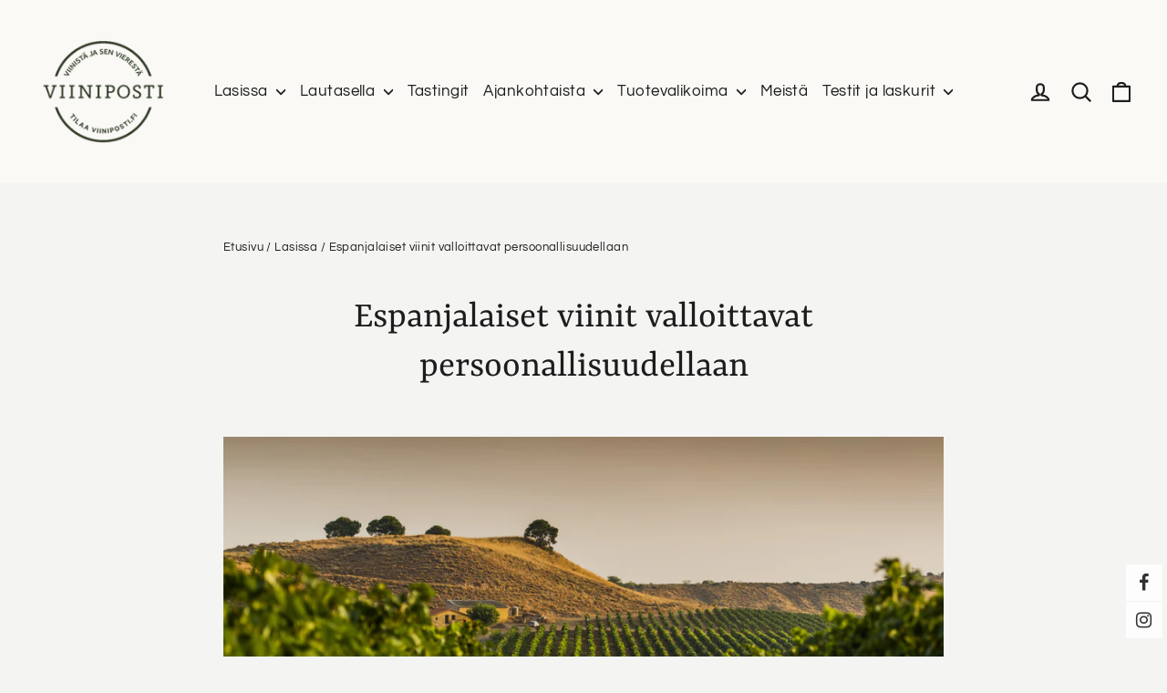

--- FILE ---
content_type: text/html; charset=utf-8
request_url: https://viiniposti.fi/blogs/lasissa/espanjalaiset-viinit-valloittavat-persoonallisuudellaan
body_size: 60707
content:
<!doctype html>
<html class="no-js" lang="fi" dir="ltr">
  <head>
    <meta charset="utf-8">
    <meta http-equiv="X-UA-Compatible" content="IE=edge,chrome=1">
    <meta name="viewport" content="width=device-width,initial-scale=1">
    <meta name="theme-color" content="#2b3423">
    <meta name="google-site-verification" content="u2UosRyV66TvWItYd42gidNqaGn48tIVne8Z3eRks1Y">

    <!-- Google Tag Manager -->
    <script>
      (function (w, d, s, l, i) {
        w[l] = w[l] || [];
        w[l].push({ 'gtm.start': new Date().getTime(), event: 'gtm.js' });
        var f = d.getElementsByTagName(s)[0],
          j = d.createElement(s),
          dl = l != 'dataLayer' ? '&l=' + l : '';
        j.async = true;
        j.src = 'https://www.googletagmanager.com/gtm.js?id=' + i + dl;
        f.parentNode.insertBefore(j, f);
      })(window, document, 'script', 'dataLayer', 'GTM-53NPWXT');
    </script>
    <!-- End Google Tag Manager -->
    <link rel="canonical" href="https://viiniposti.fi/blogs/lasissa/espanjalaiset-viinit-valloittavat-persoonallisuudellaan">
    <link rel="preconnect" href="https://cdn.shopify.com">
    <link rel="preconnect" href="https://fonts.shopifycdn.com">
    <link rel="dns-prefetch" href="https://productreviews.shopifycdn.com">
    <link rel="dns-prefetch" href="https://ajax.googleapis.com">
    <link rel="dns-prefetch" href="https://maps.googleapis.com">
    <link rel="dns-prefetch" href="https://maps.gstatic.com"><link rel="shortcut icon" href="//viiniposti.fi/cdn/shop/files/viiniposti_uusi_logo_favico_32x32_8e6f8dd6-56bc-4ff1-a453-a2927ffcfeb0_32x32.jpg?v=1612969683" type="image/png"><title>        Espanjalaiset viinit | Viiniposti                          – viiniposti.fi            </title>
<meta name="description" content="Espanjalaiset viinit ovat valoittaneet suomalaisten sydämet persoonallisuudellaan. Tutustu näihin kolmeen huipputuottajaan ja heidän viineihin."><meta property="og:site_name" content="viiniposti.fi">
  <meta property="og:url" content="https://viiniposti.fi/blogs/lasissa/espanjalaiset-viinit-valloittavat-persoonallisuudellaan">
  <meta property="og:title" content="Espanjalaiset viinit valloittavat persoonallisuudellaan">
  <meta property="og:type" content="article">
  <meta property="og:description" content="Espanjalaiset viinit sopivat syksyiseen makumaailmaan
Espanjan eri viinialueilla syntyy persoonallisia viinejä, joissa välittyy alueiden perinteen, maaperän ja ilmaston erityispiirteet. Espanjalaiset viinit maistuvat vuoden ympäri; pääsiäisen lammasaterioille, kesän grilliherkkujen kanssa ja talven patojen. Syksyiseen ruokapöytään espanjalaisilla viineillä on myös paljon annettavaa.
Tunnetuin Espanjan viinialueista on Rioja, joka 120 kilometriä pitkänä ja 40 kilometriä leveänä myötäilee Ebro-joen uomaa. Vuoriston suojaamassa jokilaaksossa kalkkikivestä ja rautapitoisesta savimaasta koostuva maaperä on ihanteellinen kasvualusta Espanjan omalle Tempranillo-rypäleelle.
Riojan kuulut Crianza ja Gran Reserva -punaviinit tehdään tyypillisesti Tempranillo-rypäleestä. Runsaan hapokas ja erittäin tanniininen lajike hyötyy pitkästä kypsymisestä tammitynnyreissä. Tyyli on ranskalaista alkuperää. Tammikypsytyksen toivat alueelle alun perin Bordeaux’n tuottajat 1800-luvun lopulla, kun viinikirva oli tehnyt tuhojaan Ranskassa ja koko maa kärsi huutavasta viinipulasta. Tammi sopi hyvin alueen viineille, ja tyylikkäästi ikääntyvistä, muhkeista Riojan viineistä tuli ranskalaisten avustuksella kansainvälinen menestystarina.
El Coto on Riojan ykkönen

Kaikki Riojan viinit eivät silti suinkaan kestä säilyttämistä. Pitkäikäinen viini vaatii ensiluokkaiset rypäleet. Ainoastaan laadukkaita, nuorena erityisen tiiviitä viinejä on mielekästä ikäännyttää, sillä niissä myös viinin hedelmäiset aromit säilyvät kypsyttämisen tuottamien aromien rinnalla.
Kun El Coton viinitalo vuonna 1970 perustettiin, pyrkimyksenä oli nostaa juuri viinien hedelmäisyys pääosaan. Menestys on vaatinut tinkimätöntä työtä ja suuria investointeja. Voidakseen huolehtia laadukkaasta, riittävästi satoa rajoittavasta viininviljelystä El Cotosta on tullut Riojan suurin viinitarhojen omistaja yhteensä 735 hehtaarillaan. (Tutustu El Coton tarinaan lisää)
Nykyään El Coto on paitsi Espanjan johtava Crianza- ja Reserva-viinien tuottaja, myös kansainvälisesti palkittu ja arvostettu. Sen viineillä on paikkansa paitsi viinin ystävien kellareissa, myös viinin ja ruoan liittoa arvostavissa illallispöydissä.
Crianzaa lampaalle ja paprikalle
Melkein mikä tahansa lammasruoka sopii loistavasti Riojan viinien kanssa. Syksyisiin iltoihin mainio yhdistelmä on esimerkiksi englantilainen shepherds pie tai kreikkalainen moussaka ja hedelmäinen El Coto Crianza. Mutta myös grillatut lampaan- tai porsaankyljykset ja hitaasti haudutetut uuniruoat toimivat erinomaisesti! (Myös nämä karitsatäytteiset munakoisot maistuvat loistavasti El Coto Crianzan tai Coto de Imaz Gran Reservan kanssa)
Paprika ja miedot tai keskituliset chilit toimivat yllättävänkin hyvin Riojan punaviinien kanssa. Samoin chorizot, kuivattu kinkku ja mausteiset lihapullat, joten punainen Rioja sopii hyvin tapaksille. Juustoista erityisesti kovat lampaanjuustot, kuten Manchego, muodostavat Crianzan kanssa hyvän makuparin. (Nappaa tästä mukaan tapasideoita: Tapasmenu 1 &amp; Tapasmenu 2)
Gran Reserva sopii erityisen hyvin paistettujen riistalintujen, kuten fasaanin ja peltopyyn, kanssa. Ja onhan se oiva valinta myös peuran- tai hirvenpaistille. (Testaa Mari Moilasen peurapata reseptiä El Coto Crianzan tai Coto de Imaz Gran Reservan kanssa)
Raimat tekee kunniaa Katalonialle

Kataloniassa viiniä viljellään kuumilta Välimeren rannoilta aina viileille ylängöille asti. 
Itsehallintoalueen tunnetuimpia viinialueita ovat DO-luokitellut Alella, Penedès, Terra Alta ja Montsant sekä Montsantin keskellä sijaitseva Priorat. DO Costers del Segre — joka tarkoittaa Segre-joen rantaa — luotiin vasta kaksikymmentä vuotta sitten.
Costers del Segren tuottajista kuuluisin on Raimat, yksi Euroopan suurimmista viinitiloista (tutustu Raimatin tarinaan). Viinitarhojen sijainnista johtuvat ilmastolliset tekijät vaikuttavat ratkaisevasti Raimatin viinien luonteeseen. Välimeren läheisyys ja alueella vallitseva mannermainen ilmasto synnyttävät yhdessä poikkeuksellisen vaativat kasvuolosuhteet. Kesät ovat kuivia ja lämpötilojen vaihtelut suuria. Niukka kastelu yhdessä kuumien päivien ja viileiden öiden ohella saa viiniköynnökset tuottamaan aromaattisia ja konsentroituneita rypäleitä.
Raimat on eteenpäin katsova luomutuottaja, joka haluaa viiniensä tekevän kunniaa myös Katalonian rikkaalle ruokakulttuurille. Perinteinen katalonialainen keittiö on varsin monipuolinen, se vaihtelee sisämaan sianlihaa sisältävistä ruoista rannikon runsaisiin kala- ja äyriäisherkkuihin. Liha ja äyriäiset myös yhdistetään katalonialaisessa surf and turf -versiossa, joka tunnetaan nimellä mar i muntanya. Se voi olla esimerkiksi kanaa, simpukoita ja katkarapuja.
Kypsän hedelmäinen ja eloisan hapokas Raimat Castell Chardonnay Organic onkin loistava valinta runsasmakuisille kala- ja äyriäisruoille. Se toimii erinomaisesti vaikkapa bouillabaissen seurana. Raimatin tyylikkään tasapainoiset punaviinit (Raimat Abadia Crianza Organic &amp; Raimat Abadía Cabernet Sauvignon Tempranillo Organic  hanapakkaus)
puolestaan ovat omiaan pitkään hautuneiden patojen ja syksyisten sieniruokien keralle. (Kokeile Raimatin viinejä myös Mari Moilasen suunnittelemien tapasmenuiden rinnalla: Tapasmenu 1 &amp; Tapasmenu 2)
Torossa on tuhtien viinien taivas

Espanjan luoteiskolkassa sijaitseva Toro on pieni, sääolosuhteiltaan äärimmäinen viinialue. Sen viinituotanto on kokonaisuudessaan vain prosentin luokkaa koko Espanjan tuotannosta, mutta laatuviinien ystävälle alueella on sitäkin enemmän annettavaa. Kuumien kesien, ankarien talvien ja kovien tuulten koetteleman Toron oma lajike on Tinta de Toro. Köynnös tuottaa pieniä, paksukuorisia ja konsentroituneita rypäleitä. Niistä syntyvät Espanjan intensiivisimmät ja tanniinisimmat viinit, joita voisi hyvinkin kutsua “superespanjalaisiksi”.

Numanthia tilan johtaja Lucas Löwi
Bodega Numanthia vaalii Toron perinteitä ja paikallisrypäleen kunniaa tarkasti tarhoilta pulloon saakka. “Ensimmäinen asia, jonka opin Torossa on, että et voi tuoda tänne viinin tekemisen oppeja muualta. Ei voi teeskennellä tekevänsä Bordeauxia Torossa”, sanoo tilaa johtava Lucas Löwi. Toki tila on myös muuttanut Toro-viinien tyyliä, joka oli niin tuhti, että juominen onnistui paikallisen letkautuksen mukaan vain "haarukalla ja veitsellä”.
Bodega Numanthia tekee Tinta de Torosta voimakkaita, mutta elegantteja ja hedelmäisiä viinejä.
Rypäleet kerätään ja valikoidaan käsin vanhoista, jopa 200-vuotiaista köynnöksistä, jotka äärimmäisen kuivissa olosuhteissa saavat vetensä vain luonnollisista lähteistä. Ne kasvavat pienillä tarhoilla Duero-joen, joka Portugalin puolella jatkuu Dourona, kummallakin rannalla.
Tumman kirsikan värinen Numanthia Termes on valmistettu 30–50-vuotiaista rypäleistä. Viiniä kypsytetään ranskalaisissa tammitynnyreissä 16 kuukauden ajan. Viini siirretään tynnyristä toiseen 4 kuukauden välein. Lasissa sen aromimaailma tarjoaa hedelmäisyyttä, joka sulautuu mausteisiin ja paahteisiin aromeihin, kuten vaniljaan, suklaaseen ja kaneliin.
Viini on moniulotteinen, tasapainoinen ja täyteläinen, sekä miellyttävän tanniininen. Se onkin loistava valinta riistan ja tummien lihojen keralle ruokapöytään. Numanthia Termes toimii hyvän hedelmäisyytensä ansiosta myös tar-tar-pihvin ja medium-kypsän lihan parina."><meta property="og:image" content="http://viiniposti.fi/cdn/shop/articles/espanjalaiset-viinit_726c7fde-43e0-40cf-84d4-06471ceb2a63.jpg?v=1657701226">
    <meta property="og:image:secure_url" content="https://viiniposti.fi/cdn/shop/articles/espanjalaiset-viinit_726c7fde-43e0-40cf-84d4-06471ceb2a63.jpg?v=1657701226">
    <meta property="og:image:width" content="2880">
    <meta property="og:image:height" content="1621"><meta name="twitter:site" content="@">
  <meta name="twitter:card" content="summary_large_image">
  <meta name="twitter:title" content="Espanjalaiset viinit valloittavat persoonallisuudellaan">
  <meta name="twitter:description" content="Espanjalaiset viinit sopivat syksyiseen makumaailmaan
Espanjan eri viinialueilla syntyy persoonallisia viinejä, joissa välittyy alueiden perinteen, maaperän ja ilmaston erityispiirteet. Espanjalaiset viinit maistuvat vuoden ympäri; pääsiäisen lammasaterioille, kesän grilliherkkujen kanssa ja talven patojen. Syksyiseen ruokapöytään espanjalaisilla viineillä on myös paljon annettavaa.
Tunnetuin Espanjan viinialueista on Rioja, joka 120 kilometriä pitkänä ja 40 kilometriä leveänä myötäilee Ebro-joen uomaa. Vuoriston suojaamassa jokilaaksossa kalkkikivestä ja rautapitoisesta savimaasta koostuva maaperä on ihanteellinen kasvualusta Espanjan omalle Tempranillo-rypäleelle.
Riojan kuulut Crianza ja Gran Reserva -punaviinit tehdään tyypillisesti Tempranillo-rypäleestä. Runsaan hapokas ja erittäin tanniininen lajike hyötyy pitkästä kypsymisestä tammitynnyreissä. Tyyli on ranskalaista alkuperää. Tammikypsytyksen toivat alueelle alun perin Bordeaux’n tuottajat 1800-luvun lopulla, kun viinikirva oli tehnyt tuhojaan Ranskassa ja koko maa kärsi huutavasta viinipulasta. Tammi sopi hyvin alueen viineille, ja tyylikkäästi ikääntyvistä, muhkeista Riojan viineistä tuli ranskalaisten avustuksella kansainvälinen menestystarina.
El Coto on Riojan ykkönen

Kaikki Riojan viinit eivät silti suinkaan kestä säilyttämistä. Pitkäikäinen viini vaatii ensiluokkaiset rypäleet. Ainoastaan laadukkaita, nuorena erityisen tiiviitä viinejä on mielekästä ikäännyttää, sillä niissä myös viinin hedelmäiset aromit säilyvät kypsyttämisen tuottamien aromien rinnalla.
Kun El Coton viinitalo vuonna 1970 perustettiin, pyrkimyksenä oli nostaa juuri viinien hedelmäisyys pääosaan. Menestys on vaatinut tinkimätöntä työtä ja suuria investointeja. Voidakseen huolehtia laadukkaasta, riittävästi satoa rajoittavasta viininviljelystä El Cotosta on tullut Riojan suurin viinitarhojen omistaja yhteensä 735 hehtaarillaan. (Tutustu El Coton tarinaan lisää)
Nykyään El Coto on paitsi Espanjan johtava Crianza- ja Reserva-viinien tuottaja, myös kansainvälisesti palkittu ja arvostettu. Sen viineillä on paikkansa paitsi viinin ystävien kellareissa, myös viinin ja ruoan liittoa arvostavissa illallispöydissä.
Crianzaa lampaalle ja paprikalle
Melkein mikä tahansa lammasruoka sopii loistavasti Riojan viinien kanssa. Syksyisiin iltoihin mainio yhdistelmä on esimerkiksi englantilainen shepherds pie tai kreikkalainen moussaka ja hedelmäinen El Coto Crianza. Mutta myös grillatut lampaan- tai porsaankyljykset ja hitaasti haudutetut uuniruoat toimivat erinomaisesti! (Myös nämä karitsatäytteiset munakoisot maistuvat loistavasti El Coto Crianzan tai Coto de Imaz Gran Reservan kanssa)
Paprika ja miedot tai keskituliset chilit toimivat yllättävänkin hyvin Riojan punaviinien kanssa. Samoin chorizot, kuivattu kinkku ja mausteiset lihapullat, joten punainen Rioja sopii hyvin tapaksille. Juustoista erityisesti kovat lampaanjuustot, kuten Manchego, muodostavat Crianzan kanssa hyvän makuparin. (Nappaa tästä mukaan tapasideoita: Tapasmenu 1 &amp; Tapasmenu 2)
Gran Reserva sopii erityisen hyvin paistettujen riistalintujen, kuten fasaanin ja peltopyyn, kanssa. Ja onhan se oiva valinta myös peuran- tai hirvenpaistille. (Testaa Mari Moilasen peurapata reseptiä El Coto Crianzan tai Coto de Imaz Gran Reservan kanssa)
Raimat tekee kunniaa Katalonialle

Kataloniassa viiniä viljellään kuumilta Välimeren rannoilta aina viileille ylängöille asti. 
Itsehallintoalueen tunnetuimpia viinialueita ovat DO-luokitellut Alella, Penedès, Terra Alta ja Montsant sekä Montsantin keskellä sijaitseva Priorat. DO Costers del Segre — joka tarkoittaa Segre-joen rantaa — luotiin vasta kaksikymmentä vuotta sitten.
Costers del Segren tuottajista kuuluisin on Raimat, yksi Euroopan suurimmista viinitiloista (tutustu Raimatin tarinaan). Viinitarhojen sijainnista johtuvat ilmastolliset tekijät vaikuttavat ratkaisevasti Raimatin viinien luonteeseen. Välimeren läheisyys ja alueella vallitseva mannermainen ilmasto synnyttävät yhdessä poikkeuksellisen vaativat kasvuolosuhteet. Kesät ovat kuivia ja lämpötilojen vaihtelut suuria. Niukka kastelu yhdessä kuumien päivien ja viileiden öiden ohella saa viiniköynnökset tuottamaan aromaattisia ja konsentroituneita rypäleitä.
Raimat on eteenpäin katsova luomutuottaja, joka haluaa viiniensä tekevän kunniaa myös Katalonian rikkaalle ruokakulttuurille. Perinteinen katalonialainen keittiö on varsin monipuolinen, se vaihtelee sisämaan sianlihaa sisältävistä ruoista rannikon runsaisiin kala- ja äyriäisherkkuihin. Liha ja äyriäiset myös yhdistetään katalonialaisessa surf and turf -versiossa, joka tunnetaan nimellä mar i muntanya. Se voi olla esimerkiksi kanaa, simpukoita ja katkarapuja.
Kypsän hedelmäinen ja eloisan hapokas Raimat Castell Chardonnay Organic onkin loistava valinta runsasmakuisille kala- ja äyriäisruoille. Se toimii erinomaisesti vaikkapa bouillabaissen seurana. Raimatin tyylikkään tasapainoiset punaviinit (Raimat Abadia Crianza Organic &amp; Raimat Abadía Cabernet Sauvignon Tempranillo Organic  hanapakkaus)
puolestaan ovat omiaan pitkään hautuneiden patojen ja syksyisten sieniruokien keralle. (Kokeile Raimatin viinejä myös Mari Moilasen suunnittelemien tapasmenuiden rinnalla: Tapasmenu 1 &amp; Tapasmenu 2)
Torossa on tuhtien viinien taivas

Espanjan luoteiskolkassa sijaitseva Toro on pieni, sääolosuhteiltaan äärimmäinen viinialue. Sen viinituotanto on kokonaisuudessaan vain prosentin luokkaa koko Espanjan tuotannosta, mutta laatuviinien ystävälle alueella on sitäkin enemmän annettavaa. Kuumien kesien, ankarien talvien ja kovien tuulten koetteleman Toron oma lajike on Tinta de Toro. Köynnös tuottaa pieniä, paksukuorisia ja konsentroituneita rypäleitä. Niistä syntyvät Espanjan intensiivisimmät ja tanniinisimmat viinit, joita voisi hyvinkin kutsua “superespanjalaisiksi”.

Numanthia tilan johtaja Lucas Löwi
Bodega Numanthia vaalii Toron perinteitä ja paikallisrypäleen kunniaa tarkasti tarhoilta pulloon saakka. “Ensimmäinen asia, jonka opin Torossa on, että et voi tuoda tänne viinin tekemisen oppeja muualta. Ei voi teeskennellä tekevänsä Bordeauxia Torossa”, sanoo tilaa johtava Lucas Löwi. Toki tila on myös muuttanut Toro-viinien tyyliä, joka oli niin tuhti, että juominen onnistui paikallisen letkautuksen mukaan vain "haarukalla ja veitsellä”.
Bodega Numanthia tekee Tinta de Torosta voimakkaita, mutta elegantteja ja hedelmäisiä viinejä.
Rypäleet kerätään ja valikoidaan käsin vanhoista, jopa 200-vuotiaista köynnöksistä, jotka äärimmäisen kuivissa olosuhteissa saavat vetensä vain luonnollisista lähteistä. Ne kasvavat pienillä tarhoilla Duero-joen, joka Portugalin puolella jatkuu Dourona, kummallakin rannalla.
Tumman kirsikan värinen Numanthia Termes on valmistettu 30–50-vuotiaista rypäleistä. Viiniä kypsytetään ranskalaisissa tammitynnyreissä 16 kuukauden ajan. Viini siirretään tynnyristä toiseen 4 kuukauden välein. Lasissa sen aromimaailma tarjoaa hedelmäisyyttä, joka sulautuu mausteisiin ja paahteisiin aromeihin, kuten vaniljaan, suklaaseen ja kaneliin.
Viini on moniulotteinen, tasapainoinen ja täyteläinen, sekä miellyttävän tanniininen. Se onkin loistava valinta riistan ja tummien lihojen keralle ruokapöytään. Numanthia Termes toimii hyvän hedelmäisyytensä ansiosta myös tar-tar-pihvin ja medium-kypsän lihan parina.">
<style data-shopify>@font-face {
  font-family: Yrsa;
  font-weight: 400;
  font-style: normal;
  font-display: swap;
  src: url("//viiniposti.fi/cdn/fonts/yrsa/yrsa_n4.8a035d93f31ab65ef890d6d2dedd1c82db57e676.woff2") format("woff2"),
       url("//viiniposti.fi/cdn/fonts/yrsa/yrsa_n4.d2d30a439f80b666c7c4e464d6c72b5987e5ff0f.woff") format("woff");
}

  @font-face {
  font-family: Questrial;
  font-weight: 400;
  font-style: normal;
  font-display: swap;
  src: url("//viiniposti.fi/cdn/fonts/questrial/questrial_n4.66abac5d8209a647b4bf8089b0451928ef144c07.woff2") format("woff2"),
       url("//viiniposti.fi/cdn/fonts/questrial/questrial_n4.e86c53e77682db9bf4b0ee2dd71f214dc16adda4.woff") format("woff");
}


  
  
  
</style><link href="//viiniposti.fi/cdn/shop/t/29/assets/theme.css?v=60945578804084086411726147414" rel="stylesheet" type="text/css" media="all" />
    <link href="//viiniposti.fi/cdn/shop/t/29/assets/genero.css?v=175784502026875067411731582862" rel="stylesheet" type="text/css" media="all" />
<style data-shopify>:root {
    --typeHeaderPrimary: Yrsa;
    --typeHeaderFallback: serif;
    --typeHeaderSize: 42px;
    --typeHeaderWeight: 400;
    --typeHeaderLineHeight: 1.3;
    --typeHeaderSpacing: 0.0em;

    --typeBasePrimary:Questrial;
    --typeBaseFallback:sans-serif;
    --typeBaseSize: 17px;
    --typeBaseWeight: 400;
    --typeBaseLineHeight: 1.6;
    --typeBaseSpacing: 0.025em;

    --iconWeight: 5px;
    --iconLinecaps: round;
  }

  
.collection-hero__content:before,
  .hero__image-wrapper:before,
  .hero__media:before {
    background-image: linear-gradient(to bottom, rgba(23, 23, 44, 0.0) 0%, rgba(23, 23, 44, 0.0) 40%, rgba(23, 23, 44, 0.32) 100%);
  }

  .skrim__item-content .skrim__overlay:after {
    background-image: linear-gradient(to bottom, rgba(23, 23, 44, 0.0) 30%, rgba(23, 23, 44, 0.32) 100%);
  }

  .placeholder-content {
    background-image: linear-gradient(100deg, #ffffff 40%, #f7f7f7 63%, #ffffff 79%);
  }</style><script>
      document.documentElement.className = document.documentElement.className.replace('no-js', 'js');

      window.theme = window.theme || {};
      theme.routes = {
        home: "/",
        cart: "/cart.js",
        cartAdd: "/cart/add.js",
        cartChange: "/cart/change.js"
      };
      theme.strings = {
        soldOut: "Loppuunmyyty",
        unavailable: "Ei saatavilla",
        stockLabel: "[count] varastossa",
        willNotShipUntil: "Toimitetaan vasta [date]",
        willBeInStockAfter: "Takaisin varastossa [date]",
        waitingForStock: "Odotetaan varasto saldoa",
        cartSavings: "Säästät [savings]",
        cartEmpty: "Ostoskorisi on tyhjä.",
        cartTermsConfirmation: "Käyttö- ja sopimusehdot tulee hyväksyä ennen Kassalle siirtymistä."
      };
      theme.settings = {
        dynamicVariantsEnable: true,
        dynamicVariantType: "button",
        cartType: "drawer",
        isCustomerTemplate: false,
        moneyFormat: "{{amount_with_comma_separator}}€",
        predictiveSearch: true,
        predictiveSearchType: "product,article,page,collection",
        inventoryThreshold: 10,
        quickView: false,
        themeName: 'Motion',
        themeVersion: "7.0.2"
      };
    </script>

    <script>window.performance && window.performance.mark && window.performance.mark('shopify.content_for_header.start');</script><meta id="shopify-digital-wallet" name="shopify-digital-wallet" content="/52697006247/digital_wallets/dialog">
<link rel="alternate" type="application/atom+xml" title="Feed" href="/blogs/lasissa.atom" />
<script async="async" src="/checkouts/internal/preloads.js?locale=fi-FI"></script>
<script id="shopify-features" type="application/json">{"accessToken":"8146b9a8e348c298596109a993905b0f","betas":["rich-media-storefront-analytics"],"domain":"viiniposti.fi","predictiveSearch":true,"shopId":52697006247,"locale":"fi"}</script>
<script>var Shopify = Shopify || {};
Shopify.shop = "viiniposti.myshopify.com";
Shopify.locale = "fi";
Shopify.currency = {"active":"EUR","rate":"1.0"};
Shopify.country = "FI";
Shopify.theme = {"name":"viiniposti-motion\/main","id":172097012050,"schema_name":"Motion","schema_version":"7.0.2","theme_store_id":null,"role":"main"};
Shopify.theme.handle = "null";
Shopify.theme.style = {"id":null,"handle":null};
Shopify.cdnHost = "viiniposti.fi/cdn";
Shopify.routes = Shopify.routes || {};
Shopify.routes.root = "/";</script>
<script type="module">!function(o){(o.Shopify=o.Shopify||{}).modules=!0}(window);</script>
<script>!function(o){function n(){var o=[];function n(){o.push(Array.prototype.slice.apply(arguments))}return n.q=o,n}var t=o.Shopify=o.Shopify||{};t.loadFeatures=n(),t.autoloadFeatures=n()}(window);</script>
<script id="shop-js-analytics" type="application/json">{"pageType":"article"}</script>
<script defer="defer" async type="module" src="//viiniposti.fi/cdn/shopifycloud/shop-js/modules/v2/client.init-shop-cart-sync_BaVYBPKc.fi.esm.js"></script>
<script defer="defer" async type="module" src="//viiniposti.fi/cdn/shopifycloud/shop-js/modules/v2/chunk.common_CTbb0h5t.esm.js"></script>
<script defer="defer" async type="module" src="//viiniposti.fi/cdn/shopifycloud/shop-js/modules/v2/chunk.modal_DUS8DR4E.esm.js"></script>
<script type="module">
  await import("//viiniposti.fi/cdn/shopifycloud/shop-js/modules/v2/client.init-shop-cart-sync_BaVYBPKc.fi.esm.js");
await import("//viiniposti.fi/cdn/shopifycloud/shop-js/modules/v2/chunk.common_CTbb0h5t.esm.js");
await import("//viiniposti.fi/cdn/shopifycloud/shop-js/modules/v2/chunk.modal_DUS8DR4E.esm.js");

  window.Shopify.SignInWithShop?.initShopCartSync?.({"fedCMEnabled":true,"windoidEnabled":true});

</script>
<script>(function() {
  var isLoaded = false;
  function asyncLoad() {
    if (isLoaded) return;
    isLoaded = true;
    var urls = ["https:\/\/chimpstatic.com\/mcjs-connected\/js\/users\/e6033cc5af5c7f4dda9daf53a\/fb9461f55ea87b39e8817ad5a.js?shop=viiniposti.myshopify.com","https:\/\/apps.anhkiet.info\/floatton\/scripts\/6cc4d155ed2c761f433e7f3e426a1be4.js?token=20211217125643\u0026shop=viiniposti.myshopify.com","https:\/\/storage.nfcube.com\/instafeed-a7304b26a8064708841492ab689f35c0.js?shop=viiniposti.myshopify.com"];
    for (var i = 0; i < urls.length; i++) {
      var s = document.createElement('script');
      s.type = 'text/javascript';
      s.async = true;
      s.src = urls[i];
      var x = document.getElementsByTagName('script')[0];
      x.parentNode.insertBefore(s, x);
    }
  };
  if(window.attachEvent) {
    window.attachEvent('onload', asyncLoad);
  } else {
    window.addEventListener('load', asyncLoad, false);
  }
})();</script>
<script id="__st">var __st={"a":52697006247,"offset":7200,"reqid":"d1a47b7a-47d7-46b8-97f3-0594ed788ad5-1769032658","pageurl":"viiniposti.fi\/blogs\/lasissa\/espanjalaiset-viinit-valloittavat-persoonallisuudellaan","s":"articles-588614762753","u":"2fa5989804a8","p":"article","rtyp":"article","rid":588614762753};</script>
<script>window.ShopifyPaypalV4VisibilityTracking = true;</script>
<script id="captcha-bootstrap">!function(){'use strict';const t='contact',e='account',n='new_comment',o=[[t,t],['blogs',n],['comments',n],[t,'customer']],c=[[e,'customer_login'],[e,'guest_login'],[e,'recover_customer_password'],[e,'create_customer']],r=t=>t.map((([t,e])=>`form[action*='/${t}']:not([data-nocaptcha='true']) input[name='form_type'][value='${e}']`)).join(','),a=t=>()=>t?[...document.querySelectorAll(t)].map((t=>t.form)):[];function s(){const t=[...o],e=r(t);return a(e)}const i='password',u='form_key',d=['recaptcha-v3-token','g-recaptcha-response','h-captcha-response',i],f=()=>{try{return window.sessionStorage}catch{return}},m='__shopify_v',_=t=>t.elements[u];function p(t,e,n=!1){try{const o=window.sessionStorage,c=JSON.parse(o.getItem(e)),{data:r}=function(t){const{data:e,action:n}=t;return t[m]||n?{data:e,action:n}:{data:t,action:n}}(c);for(const[e,n]of Object.entries(r))t.elements[e]&&(t.elements[e].value=n);n&&o.removeItem(e)}catch(o){console.error('form repopulation failed',{error:o})}}const l='form_type',E='cptcha';function T(t){t.dataset[E]=!0}const w=window,h=w.document,L='Shopify',v='ce_forms',y='captcha';let A=!1;((t,e)=>{const n=(g='f06e6c50-85a8-45c8-87d0-21a2b65856fe',I='https://cdn.shopify.com/shopifycloud/storefront-forms-hcaptcha/ce_storefront_forms_captcha_hcaptcha.v1.5.2.iife.js',D={infoText:'hCaptchan suojaama',privacyText:'Tietosuoja',termsText:'Ehdot'},(t,e,n)=>{const o=w[L][v],c=o.bindForm;if(c)return c(t,g,e,D).then(n);var r;o.q.push([[t,g,e,D],n]),r=I,A||(h.body.append(Object.assign(h.createElement('script'),{id:'captcha-provider',async:!0,src:r})),A=!0)});var g,I,D;w[L]=w[L]||{},w[L][v]=w[L][v]||{},w[L][v].q=[],w[L][y]=w[L][y]||{},w[L][y].protect=function(t,e){n(t,void 0,e),T(t)},Object.freeze(w[L][y]),function(t,e,n,w,h,L){const[v,y,A,g]=function(t,e,n){const i=e?o:[],u=t?c:[],d=[...i,...u],f=r(d),m=r(i),_=r(d.filter((([t,e])=>n.includes(e))));return[a(f),a(m),a(_),s()]}(w,h,L),I=t=>{const e=t.target;return e instanceof HTMLFormElement?e:e&&e.form},D=t=>v().includes(t);t.addEventListener('submit',(t=>{const e=I(t);if(!e)return;const n=D(e)&&!e.dataset.hcaptchaBound&&!e.dataset.recaptchaBound,o=_(e),c=g().includes(e)&&(!o||!o.value);(n||c)&&t.preventDefault(),c&&!n&&(function(t){try{if(!f())return;!function(t){const e=f();if(!e)return;const n=_(t);if(!n)return;const o=n.value;o&&e.removeItem(o)}(t);const e=Array.from(Array(32),(()=>Math.random().toString(36)[2])).join('');!function(t,e){_(t)||t.append(Object.assign(document.createElement('input'),{type:'hidden',name:u})),t.elements[u].value=e}(t,e),function(t,e){const n=f();if(!n)return;const o=[...t.querySelectorAll(`input[type='${i}']`)].map((({name:t})=>t)),c=[...d,...o],r={};for(const[a,s]of new FormData(t).entries())c.includes(a)||(r[a]=s);n.setItem(e,JSON.stringify({[m]:1,action:t.action,data:r}))}(t,e)}catch(e){console.error('failed to persist form',e)}}(e),e.submit())}));const S=(t,e)=>{t&&!t.dataset[E]&&(n(t,e.some((e=>e===t))),T(t))};for(const o of['focusin','change'])t.addEventListener(o,(t=>{const e=I(t);D(e)&&S(e,y())}));const B=e.get('form_key'),M=e.get(l),P=B&&M;t.addEventListener('DOMContentLoaded',(()=>{const t=y();if(P)for(const e of t)e.elements[l].value===M&&p(e,B);[...new Set([...A(),...v().filter((t=>'true'===t.dataset.shopifyCaptcha))])].forEach((e=>S(e,t)))}))}(h,new URLSearchParams(w.location.search),n,t,e,['guest_login'])})(!0,!0)}();</script>
<script integrity="sha256-4kQ18oKyAcykRKYeNunJcIwy7WH5gtpwJnB7kiuLZ1E=" data-source-attribution="shopify.loadfeatures" defer="defer" src="//viiniposti.fi/cdn/shopifycloud/storefront/assets/storefront/load_feature-a0a9edcb.js" crossorigin="anonymous"></script>
<script data-source-attribution="shopify.dynamic_checkout.dynamic.init">var Shopify=Shopify||{};Shopify.PaymentButton=Shopify.PaymentButton||{isStorefrontPortableWallets:!0,init:function(){window.Shopify.PaymentButton.init=function(){};var t=document.createElement("script");t.src="https://viiniposti.fi/cdn/shopifycloud/portable-wallets/latest/portable-wallets.fi.js",t.type="module",document.head.appendChild(t)}};
</script>
<script data-source-attribution="shopify.dynamic_checkout.buyer_consent">
  function portableWalletsHideBuyerConsent(e){var t=document.getElementById("shopify-buyer-consent"),n=document.getElementById("shopify-subscription-policy-button");t&&n&&(t.classList.add("hidden"),t.setAttribute("aria-hidden","true"),n.removeEventListener("click",e))}function portableWalletsShowBuyerConsent(e){var t=document.getElementById("shopify-buyer-consent"),n=document.getElementById("shopify-subscription-policy-button");t&&n&&(t.classList.remove("hidden"),t.removeAttribute("aria-hidden"),n.addEventListener("click",e))}window.Shopify?.PaymentButton&&(window.Shopify.PaymentButton.hideBuyerConsent=portableWalletsHideBuyerConsent,window.Shopify.PaymentButton.showBuyerConsent=portableWalletsShowBuyerConsent);
</script>
<script data-source-attribution="shopify.dynamic_checkout.cart.bootstrap">document.addEventListener("DOMContentLoaded",(function(){function t(){return document.querySelector("shopify-accelerated-checkout-cart, shopify-accelerated-checkout")}if(t())Shopify.PaymentButton.init();else{new MutationObserver((function(e,n){t()&&(Shopify.PaymentButton.init(),n.disconnect())})).observe(document.body,{childList:!0,subtree:!0})}}));
</script>
<script id='scb4127' type='text/javascript' async='' src='https://viiniposti.fi/cdn/shopifycloud/privacy-banner/storefront-banner.js'></script>
<script>window.performance && window.performance.mark && window.performance.mark('shopify.content_for_header.end');</script>

    <script src="//viiniposti.fi/cdn/shop/t/29/assets/vendor-scripts-v11.js" defer="defer"></script><!-- <script src="//viiniposti.fi/cdn/shop/t/29/assets/theme.min.js?v=135379184885281965441726147405" defer="defer"></script> -->
    <script
      src="//viiniposti.fi/cdn/shop/t/29/assets/theme.js?v=136623157732371275131726147406&enable_js_minification=1"
      defer="defer"
      type="text/javascript"
    ></script><link href="https://monorail-edge.shopifysvc.com" rel="dns-prefetch">
<script>(function(){if ("sendBeacon" in navigator && "performance" in window) {try {var session_token_from_headers = performance.getEntriesByType('navigation')[0].serverTiming.find(x => x.name == '_s').description;} catch {var session_token_from_headers = undefined;}var session_cookie_matches = document.cookie.match(/_shopify_s=([^;]*)/);var session_token_from_cookie = session_cookie_matches && session_cookie_matches.length === 2 ? session_cookie_matches[1] : "";var session_token = session_token_from_headers || session_token_from_cookie || "";function handle_abandonment_event(e) {var entries = performance.getEntries().filter(function(entry) {return /monorail-edge.shopifysvc.com/.test(entry.name);});if (!window.abandonment_tracked && entries.length === 0) {window.abandonment_tracked = true;var currentMs = Date.now();var navigation_start = performance.timing.navigationStart;var payload = {shop_id: 52697006247,url: window.location.href,navigation_start,duration: currentMs - navigation_start,session_token,page_type: "article"};window.navigator.sendBeacon("https://monorail-edge.shopifysvc.com/v1/produce", JSON.stringify({schema_id: "online_store_buyer_site_abandonment/1.1",payload: payload,metadata: {event_created_at_ms: currentMs,event_sent_at_ms: currentMs}}));}}window.addEventListener('pagehide', handle_abandonment_event);}}());</script>
<script id="web-pixels-manager-setup">(function e(e,d,r,n,o){if(void 0===o&&(o={}),!Boolean(null===(a=null===(i=window.Shopify)||void 0===i?void 0:i.analytics)||void 0===a?void 0:a.replayQueue)){var i,a;window.Shopify=window.Shopify||{};var t=window.Shopify;t.analytics=t.analytics||{};var s=t.analytics;s.replayQueue=[],s.publish=function(e,d,r){return s.replayQueue.push([e,d,r]),!0};try{self.performance.mark("wpm:start")}catch(e){}var l=function(){var e={modern:/Edge?\/(1{2}[4-9]|1[2-9]\d|[2-9]\d{2}|\d{4,})\.\d+(\.\d+|)|Firefox\/(1{2}[4-9]|1[2-9]\d|[2-9]\d{2}|\d{4,})\.\d+(\.\d+|)|Chrom(ium|e)\/(9{2}|\d{3,})\.\d+(\.\d+|)|(Maci|X1{2}).+ Version\/(15\.\d+|(1[6-9]|[2-9]\d|\d{3,})\.\d+)([,.]\d+|)( \(\w+\)|)( Mobile\/\w+|) Safari\/|Chrome.+OPR\/(9{2}|\d{3,})\.\d+\.\d+|(CPU[ +]OS|iPhone[ +]OS|CPU[ +]iPhone|CPU IPhone OS|CPU iPad OS)[ +]+(15[._]\d+|(1[6-9]|[2-9]\d|\d{3,})[._]\d+)([._]\d+|)|Android:?[ /-](13[3-9]|1[4-9]\d|[2-9]\d{2}|\d{4,})(\.\d+|)(\.\d+|)|Android.+Firefox\/(13[5-9]|1[4-9]\d|[2-9]\d{2}|\d{4,})\.\d+(\.\d+|)|Android.+Chrom(ium|e)\/(13[3-9]|1[4-9]\d|[2-9]\d{2}|\d{4,})\.\d+(\.\d+|)|SamsungBrowser\/([2-9]\d|\d{3,})\.\d+/,legacy:/Edge?\/(1[6-9]|[2-9]\d|\d{3,})\.\d+(\.\d+|)|Firefox\/(5[4-9]|[6-9]\d|\d{3,})\.\d+(\.\d+|)|Chrom(ium|e)\/(5[1-9]|[6-9]\d|\d{3,})\.\d+(\.\d+|)([\d.]+$|.*Safari\/(?![\d.]+ Edge\/[\d.]+$))|(Maci|X1{2}).+ Version\/(10\.\d+|(1[1-9]|[2-9]\d|\d{3,})\.\d+)([,.]\d+|)( \(\w+\)|)( Mobile\/\w+|) Safari\/|Chrome.+OPR\/(3[89]|[4-9]\d|\d{3,})\.\d+\.\d+|(CPU[ +]OS|iPhone[ +]OS|CPU[ +]iPhone|CPU IPhone OS|CPU iPad OS)[ +]+(10[._]\d+|(1[1-9]|[2-9]\d|\d{3,})[._]\d+)([._]\d+|)|Android:?[ /-](13[3-9]|1[4-9]\d|[2-9]\d{2}|\d{4,})(\.\d+|)(\.\d+|)|Mobile Safari.+OPR\/([89]\d|\d{3,})\.\d+\.\d+|Android.+Firefox\/(13[5-9]|1[4-9]\d|[2-9]\d{2}|\d{4,})\.\d+(\.\d+|)|Android.+Chrom(ium|e)\/(13[3-9]|1[4-9]\d|[2-9]\d{2}|\d{4,})\.\d+(\.\d+|)|Android.+(UC? ?Browser|UCWEB|U3)[ /]?(15\.([5-9]|\d{2,})|(1[6-9]|[2-9]\d|\d{3,})\.\d+)\.\d+|SamsungBrowser\/(5\.\d+|([6-9]|\d{2,})\.\d+)|Android.+MQ{2}Browser\/(14(\.(9|\d{2,})|)|(1[5-9]|[2-9]\d|\d{3,})(\.\d+|))(\.\d+|)|K[Aa][Ii]OS\/(3\.\d+|([4-9]|\d{2,})\.\d+)(\.\d+|)/},d=e.modern,r=e.legacy,n=navigator.userAgent;return n.match(d)?"modern":n.match(r)?"legacy":"unknown"}(),u="modern"===l?"modern":"legacy",c=(null!=n?n:{modern:"",legacy:""})[u],f=function(e){return[e.baseUrl,"/wpm","/b",e.hashVersion,"modern"===e.buildTarget?"m":"l",".js"].join("")}({baseUrl:d,hashVersion:r,buildTarget:u}),m=function(e){var d=e.version,r=e.bundleTarget,n=e.surface,o=e.pageUrl,i=e.monorailEndpoint;return{emit:function(e){var a=e.status,t=e.errorMsg,s=(new Date).getTime(),l=JSON.stringify({metadata:{event_sent_at_ms:s},events:[{schema_id:"web_pixels_manager_load/3.1",payload:{version:d,bundle_target:r,page_url:o,status:a,surface:n,error_msg:t},metadata:{event_created_at_ms:s}}]});if(!i)return console&&console.warn&&console.warn("[Web Pixels Manager] No Monorail endpoint provided, skipping logging."),!1;try{return self.navigator.sendBeacon.bind(self.navigator)(i,l)}catch(e){}var u=new XMLHttpRequest;try{return u.open("POST",i,!0),u.setRequestHeader("Content-Type","text/plain"),u.send(l),!0}catch(e){return console&&console.warn&&console.warn("[Web Pixels Manager] Got an unhandled error while logging to Monorail."),!1}}}}({version:r,bundleTarget:l,surface:e.surface,pageUrl:self.location.href,monorailEndpoint:e.monorailEndpoint});try{o.browserTarget=l,function(e){var d=e.src,r=e.async,n=void 0===r||r,o=e.onload,i=e.onerror,a=e.sri,t=e.scriptDataAttributes,s=void 0===t?{}:t,l=document.createElement("script"),u=document.querySelector("head"),c=document.querySelector("body");if(l.async=n,l.src=d,a&&(l.integrity=a,l.crossOrigin="anonymous"),s)for(var f in s)if(Object.prototype.hasOwnProperty.call(s,f))try{l.dataset[f]=s[f]}catch(e){}if(o&&l.addEventListener("load",o),i&&l.addEventListener("error",i),u)u.appendChild(l);else{if(!c)throw new Error("Did not find a head or body element to append the script");c.appendChild(l)}}({src:f,async:!0,onload:function(){if(!function(){var e,d;return Boolean(null===(d=null===(e=window.Shopify)||void 0===e?void 0:e.analytics)||void 0===d?void 0:d.initialized)}()){var d=window.webPixelsManager.init(e)||void 0;if(d){var r=window.Shopify.analytics;r.replayQueue.forEach((function(e){var r=e[0],n=e[1],o=e[2];d.publishCustomEvent(r,n,o)})),r.replayQueue=[],r.publish=d.publishCustomEvent,r.visitor=d.visitor,r.initialized=!0}}},onerror:function(){return m.emit({status:"failed",errorMsg:"".concat(f," has failed to load")})},sri:function(e){var d=/^sha384-[A-Za-z0-9+/=]+$/;return"string"==typeof e&&d.test(e)}(c)?c:"",scriptDataAttributes:o}),m.emit({status:"loading"})}catch(e){m.emit({status:"failed",errorMsg:(null==e?void 0:e.message)||"Unknown error"})}}})({shopId: 52697006247,storefrontBaseUrl: "https://viiniposti.fi",extensionsBaseUrl: "https://extensions.shopifycdn.com/cdn/shopifycloud/web-pixels-manager",monorailEndpoint: "https://monorail-edge.shopifysvc.com/unstable/produce_batch",surface: "storefront-renderer",enabledBetaFlags: ["2dca8a86"],webPixelsConfigList: [{"id":"346161490","configuration":"{\"pixel_id\":\"150090202322824\",\"pixel_type\":\"facebook_pixel\",\"metaapp_system_user_token\":\"-\"}","eventPayloadVersion":"v1","runtimeContext":"OPEN","scriptVersion":"ca16bc87fe92b6042fbaa3acc2fbdaa6","type":"APP","apiClientId":2329312,"privacyPurposes":["ANALYTICS","MARKETING","SALE_OF_DATA"],"dataSharingAdjustments":{"protectedCustomerApprovalScopes":["read_customer_address","read_customer_email","read_customer_name","read_customer_personal_data","read_customer_phone"]}},{"id":"shopify-app-pixel","configuration":"{}","eventPayloadVersion":"v1","runtimeContext":"STRICT","scriptVersion":"0450","apiClientId":"shopify-pixel","type":"APP","privacyPurposes":["ANALYTICS","MARKETING"]},{"id":"shopify-custom-pixel","eventPayloadVersion":"v1","runtimeContext":"LAX","scriptVersion":"0450","apiClientId":"shopify-pixel","type":"CUSTOM","privacyPurposes":["ANALYTICS","MARKETING"]}],isMerchantRequest: false,initData: {"shop":{"name":"viiniposti.fi","paymentSettings":{"currencyCode":"EUR"},"myshopifyDomain":"viiniposti.myshopify.com","countryCode":"FI","storefrontUrl":"https:\/\/viiniposti.fi"},"customer":null,"cart":null,"checkout":null,"productVariants":[],"purchasingCompany":null},},"https://viiniposti.fi/cdn","fcfee988w5aeb613cpc8e4bc33m6693e112",{"modern":"","legacy":""},{"shopId":"52697006247","storefrontBaseUrl":"https:\/\/viiniposti.fi","extensionBaseUrl":"https:\/\/extensions.shopifycdn.com\/cdn\/shopifycloud\/web-pixels-manager","surface":"storefront-renderer","enabledBetaFlags":"[\"2dca8a86\"]","isMerchantRequest":"false","hashVersion":"fcfee988w5aeb613cpc8e4bc33m6693e112","publish":"custom","events":"[[\"page_viewed\",{}]]"});</script><script>
  window.ShopifyAnalytics = window.ShopifyAnalytics || {};
  window.ShopifyAnalytics.meta = window.ShopifyAnalytics.meta || {};
  window.ShopifyAnalytics.meta.currency = 'EUR';
  var meta = {"page":{"pageType":"article","resourceType":"article","resourceId":588614762753,"requestId":"d1a47b7a-47d7-46b8-97f3-0594ed788ad5-1769032658"}};
  for (var attr in meta) {
    window.ShopifyAnalytics.meta[attr] = meta[attr];
  }
</script>
<script class="analytics">
  (function () {
    var customDocumentWrite = function(content) {
      var jquery = null;

      if (window.jQuery) {
        jquery = window.jQuery;
      } else if (window.Checkout && window.Checkout.$) {
        jquery = window.Checkout.$;
      }

      if (jquery) {
        jquery('body').append(content);
      }
    };

    var hasLoggedConversion = function(token) {
      if (token) {
        return document.cookie.indexOf('loggedConversion=' + token) !== -1;
      }
      return false;
    }

    var setCookieIfConversion = function(token) {
      if (token) {
        var twoMonthsFromNow = new Date(Date.now());
        twoMonthsFromNow.setMonth(twoMonthsFromNow.getMonth() + 2);

        document.cookie = 'loggedConversion=' + token + '; expires=' + twoMonthsFromNow;
      }
    }

    var trekkie = window.ShopifyAnalytics.lib = window.trekkie = window.trekkie || [];
    if (trekkie.integrations) {
      return;
    }
    trekkie.methods = [
      'identify',
      'page',
      'ready',
      'track',
      'trackForm',
      'trackLink'
    ];
    trekkie.factory = function(method) {
      return function() {
        var args = Array.prototype.slice.call(arguments);
        args.unshift(method);
        trekkie.push(args);
        return trekkie;
      };
    };
    for (var i = 0; i < trekkie.methods.length; i++) {
      var key = trekkie.methods[i];
      trekkie[key] = trekkie.factory(key);
    }
    trekkie.load = function(config) {
      trekkie.config = config || {};
      trekkie.config.initialDocumentCookie = document.cookie;
      var first = document.getElementsByTagName('script')[0];
      var script = document.createElement('script');
      script.type = 'text/javascript';
      script.onerror = function(e) {
        var scriptFallback = document.createElement('script');
        scriptFallback.type = 'text/javascript';
        scriptFallback.onerror = function(error) {
                var Monorail = {
      produce: function produce(monorailDomain, schemaId, payload) {
        var currentMs = new Date().getTime();
        var event = {
          schema_id: schemaId,
          payload: payload,
          metadata: {
            event_created_at_ms: currentMs,
            event_sent_at_ms: currentMs
          }
        };
        return Monorail.sendRequest("https://" + monorailDomain + "/v1/produce", JSON.stringify(event));
      },
      sendRequest: function sendRequest(endpointUrl, payload) {
        // Try the sendBeacon API
        if (window && window.navigator && typeof window.navigator.sendBeacon === 'function' && typeof window.Blob === 'function' && !Monorail.isIos12()) {
          var blobData = new window.Blob([payload], {
            type: 'text/plain'
          });

          if (window.navigator.sendBeacon(endpointUrl, blobData)) {
            return true;
          } // sendBeacon was not successful

        } // XHR beacon

        var xhr = new XMLHttpRequest();

        try {
          xhr.open('POST', endpointUrl);
          xhr.setRequestHeader('Content-Type', 'text/plain');
          xhr.send(payload);
        } catch (e) {
          console.log(e);
        }

        return false;
      },
      isIos12: function isIos12() {
        return window.navigator.userAgent.lastIndexOf('iPhone; CPU iPhone OS 12_') !== -1 || window.navigator.userAgent.lastIndexOf('iPad; CPU OS 12_') !== -1;
      }
    };
    Monorail.produce('monorail-edge.shopifysvc.com',
      'trekkie_storefront_load_errors/1.1',
      {shop_id: 52697006247,
      theme_id: 172097012050,
      app_name: "storefront",
      context_url: window.location.href,
      source_url: "//viiniposti.fi/cdn/s/trekkie.storefront.cd680fe47e6c39ca5d5df5f0a32d569bc48c0f27.min.js"});

        };
        scriptFallback.async = true;
        scriptFallback.src = '//viiniposti.fi/cdn/s/trekkie.storefront.cd680fe47e6c39ca5d5df5f0a32d569bc48c0f27.min.js';
        first.parentNode.insertBefore(scriptFallback, first);
      };
      script.async = true;
      script.src = '//viiniposti.fi/cdn/s/trekkie.storefront.cd680fe47e6c39ca5d5df5f0a32d569bc48c0f27.min.js';
      first.parentNode.insertBefore(script, first);
    };
    trekkie.load(
      {"Trekkie":{"appName":"storefront","development":false,"defaultAttributes":{"shopId":52697006247,"isMerchantRequest":null,"themeId":172097012050,"themeCityHash":"11867423061336419164","contentLanguage":"fi","currency":"EUR","eventMetadataId":"d2a8f6ca-4ce0-4663-af83-724a1466db7d"},"isServerSideCookieWritingEnabled":true,"monorailRegion":"shop_domain","enabledBetaFlags":["65f19447"]},"Session Attribution":{},"S2S":{"facebookCapiEnabled":true,"source":"trekkie-storefront-renderer","apiClientId":580111}}
    );

    var loaded = false;
    trekkie.ready(function() {
      if (loaded) return;
      loaded = true;

      window.ShopifyAnalytics.lib = window.trekkie;

      var originalDocumentWrite = document.write;
      document.write = customDocumentWrite;
      try { window.ShopifyAnalytics.merchantGoogleAnalytics.call(this); } catch(error) {};
      document.write = originalDocumentWrite;

      window.ShopifyAnalytics.lib.page(null,{"pageType":"article","resourceType":"article","resourceId":588614762753,"requestId":"d1a47b7a-47d7-46b8-97f3-0594ed788ad5-1769032658","shopifyEmitted":true});

      var match = window.location.pathname.match(/checkouts\/(.+)\/(thank_you|post_purchase)/)
      var token = match? match[1]: undefined;
      if (!hasLoggedConversion(token)) {
        setCookieIfConversion(token);
        
      }
    });


        var eventsListenerScript = document.createElement('script');
        eventsListenerScript.async = true;
        eventsListenerScript.src = "//viiniposti.fi/cdn/shopifycloud/storefront/assets/shop_events_listener-3da45d37.js";
        document.getElementsByTagName('head')[0].appendChild(eventsListenerScript);

})();</script>
  <script>
  if (!window.ga || (window.ga && typeof window.ga !== 'function')) {
    window.ga = function ga() {
      (window.ga.q = window.ga.q || []).push(arguments);
      if (window.Shopify && window.Shopify.analytics && typeof window.Shopify.analytics.publish === 'function') {
        window.Shopify.analytics.publish("ga_stub_called", {}, {sendTo: "google_osp_migration"});
      }
      console.error("Shopify's Google Analytics stub called with:", Array.from(arguments), "\nSee https://help.shopify.com/manual/promoting-marketing/pixels/pixel-migration#google for more information.");
    };
    if (window.Shopify && window.Shopify.analytics && typeof window.Shopify.analytics.publish === 'function') {
      window.Shopify.analytics.publish("ga_stub_initialized", {}, {sendTo: "google_osp_migration"});
    }
  }
</script>
<script
  defer
  src="https://viiniposti.fi/cdn/shopifycloud/perf-kit/shopify-perf-kit-3.0.4.min.js"
  data-application="storefront-renderer"
  data-shop-id="52697006247"
  data-render-region="gcp-us-east1"
  data-page-type="article"
  data-theme-instance-id="172097012050"
  data-theme-name="Motion"
  data-theme-version="7.0.2"
  data-monorail-region="shop_domain"
  data-resource-timing-sampling-rate="10"
  data-shs="true"
  data-shs-beacon="true"
  data-shs-export-with-fetch="true"
  data-shs-logs-sample-rate="1"
  data-shs-beacon-endpoint="https://viiniposti.fi/api/collect"
></script>
</head>

  <body
    class="template-article"
    data-transitions="true"
    data-type_header_capitalize="false"
    data-type_base_accent_transform="true"
    data-type_header_accent_transform="true"
    data-animate_sections="true"
    data-animate_underlines="true"
    data-animate_buttons="true"
    data-animate_images="true"
    data-animate_page_transition_style="page-slide-reveal-across"
    data-type_header_text_alignment="true"
    data-animate_images_style="fade-in"
  >
    <!-- Google Tag Manager (noscript) -->
    <noscript
      ><iframe
        src="https://www.googletagmanager.com/ns.html?id=GTM-53NPWXT"
        height="0"
        width="0"
        style="display:none;visibility:hidden"
      ></iframe
    ></noscript>
    <!-- End Google Tag Manager (noscript) -->

    <svg aria-hidden="true" focusable="false" role="presentation" display="none">

  <symbol id="icon-green-choice" viwBox="0 0 50.1 50.8">
    <g>
      <circle fill="#409B46" cx="25" cy="25.8" r="25"/>
      <path fill="#FFFFFF" d="M33.3,19.2c-0.8-0.8-2-0.8-2.8,0c0,0,0,0,0,0L22,27.6l-2.7-2.7c-0.8-0.8-2-0.8-2.8,0c-0.8,0.8-0.8,2,0,2.8
      l4.1,4.1c0.4,0.4,0.9,0.6,1.4,0.6c0.5,0,1-0.2,1.4-0.6l9.8-9.8C34,21.3,34,20,33.3,19.2C33.2,19.2,33.2,19.2,33.3,19.2L33.3,19.2z"/>
      <path fill="#FFFFFF" d="M41.6,18.4C37.8,9.2,27.2,4.9,18,8.8S4.6,23.2,8.4,32.4S22.9,45.8,32,42c6.7-2.8,11-9.3,11-16.6
	    C43,23,42.6,20.6,41.6,18.4z M25,40.4c-8.3,0-15-6.7-15-15s6.7-15,15-15s15,6.7,15,15S33.3,40.4,25,40.4z"/>
    </g>
  </symbol>

  <symbol id="icon-vegan" viwBox="0 0 50.1 50.8">
    <g>
      <circle fill="#409B46" cx="25" cy="25.8" r="25"/>
      <path fill="#FFFFFF" d="M22.1,21.7c0,0-2.1-5-5.7-5.5c0,0,0.5,0.6,1.4,1.7c2.5,3.2,7.7,10.7,9.5,19.8c0,0,2.6-21.7,14.4-27.1
    	c0,0-10.4,13.4-12.7,37.3l-3.3,0.4c0,0-0.8-16.4-7.2-24.5c0,0-4.9,0.4-6.7-2.9S10.4,14,8.2,10.6C24.5,9.3,22.1,21.7,22.1,21.7z"/>
    </g>
  </symbol>

  <symbol id="icon-organic" viwBox="0 0 50.1 50.8"> 
    <g>
      <circle fill="#409B46" cx="25" cy="25.8" r="25"/>
      <path fill="#FFFFFF" d="M17.6,15.4c0.6,0,0.9,0.1,1.5,0.1c0.2,0,0.4-0.1,0.4-0.2c0.1-0.4,0.2-0.6,0.3-1c0-0.1,0.1-0.1,0.2,0
      c0.3,0.5,0.4,0.7,0.7,1.2c0.1,0.2,0.3,0.3,0.5,0.3c0.6,0.1,0.8,0.2,1.5,0.3c0.2,0,0.2,0.1,0.1,0.2c-0.4,0.1-0.6,0.2-1.1,0.4
      c-0.1,0.1-0.2,0.2-0.1,0.4c0,0,0,0,0,0c0.2,0.5,0.4,0.7,0.6,1.2c0.1,0.2,0,0.2-0.1,0c-0.4-0.3-0.8-0.7-1.2-0.9
      c-0.2-0.1-0.4-0.1-0.6-0.1c-0.4,0.2-0.6,0.3-1.1,0.5c-0.1,0.1-0.2,0-0.2-0.1l0.3-1c0-0.2-0.1-0.4-0.3-0.4c-0.5-0.3-0.8-0.5-1.4-0.8
      C17.4,15.4,17.4,15.4,17.6,15.4"/>
      <path fill="#FFFFFF" d="M11.5,19.9c0.8-0.2,1-0.2,1.7-0.3c0.2,0,0.4-0.1,0.5-0.3c0.2-0.4,0.2-0.6,0.4-1.1c0-0.1,0.1-0.1,0.2,0l0.6,1
      c0.1,0.2,0.3,0.3,0.5,0.2c0.7,0,0.8-0.1,1.5-0.1c0.2,0,0.2,0.1,0.1,0.1c-0.5,0.3-0.7,0.5-1.1,0.8c-0.1,0.1-0.2,0.2-0.1,0.4l0.5,1.1
      c0.1,0.1,0,0.2-0.2,0.1c-0.4-0.2-0.8-0.5-1.3-0.6c-0.2-0.1-0.4-0.1-0.6,0l-1.3,0.8c-0.2,0.1-0.3,0.1-0.2-0.1
      c0.2-0.5,0.3-0.7,0.5-1.1c0.1-0.1-0.1-0.3-0.2-0.4c-0.5-0.2-1-0.3-1.4-0.4C11.3,20,11.3,19.9,11.5,19.9"/>
      <path fill="#FFFFFF" d="M8.3,25.5c0.5-0.1,1.1-0.1,1.6-0.1c0.2,0,0.4-0.1,0.6-0.2l0.8-1.1c0.1-0.1,0.2-0.1,0.2,0
      c0.1,0.5,0.1,0.7,0.1,1.1c0,0.2,0.2,0.3,0.4,0.3c0.6,0.1,0.7,0.1,1.4,0.2c0.2,0,0.2,0.1,0,0.2c-0.5,0.2-0.8,0.3-1.3,0.5
      c-0.2,0.1-0.3,0.2-0.3,0.4c0,0.5,0,0.7,0,1.2c0,0.1-0.1,0.2-0.2,0.1c-0.3-0.3-0.5-0.5-0.9-0.8c-0.2-0.1-0.4-0.1-0.6,0l-1.5,0.7
      c-0.2,0.1-0.3,0-0.1-0.1l0.9-1.1c0.1-0.1,0.1-0.3,0-0.4c0,0,0,0,0,0c-0.4-0.2-0.7-0.4-1.1-0.6C8.1,25.6,8.1,25.6,8.3,25.5"/>
      <path fill="#FFFFFF" d="M19.2,33.1c-0.4,0.2-0.8,0.5-1.2,0.8c-0.2,0.1-0.2,0.3-0.2,0.5c0.1,0.5,0.2,0.8,0.3,1.4c0,0.2,0,0.2-0.2,0.1
      c-0.4-0.3-0.6-0.5-1-0.8c-0.2-0.1-0.4-0.1-0.5,0c-0.5,0.4-0.7,0.6-1.2,1c-0.2,0.1-0.2,0.1-0.1-0.1c0.2-0.6,0.3-0.9,0.6-1.4
      c0.1-0.2,0-0.4-0.1-0.5c-0.4-0.3-0.6-0.4-1.1-0.7c-0.1-0.1-0.1-0.2,0.1-0.2l1.4-0.2c0.2,0,0.4-0.1,0.5-0.3l0.5-1.3
      c0.1-0.2,0.2-0.2,0.2,0c0.1,0.5,0.2,0.7,0.3,1.2c0.1,0.2,0.2,0.3,0.4,0.3c0.5,0,0.9,0,1.4,0C19.4,32.9,19.4,33,19.2,33.1"/>
      <path fill="#FFFFFF" d="M26.6,33.9c-0.4,0.1-0.6,0.2-1,0.3c-0.1,0.1-0.2,0.2-0.1,0.4l0.5,1.2c0.1,0.2,0,0.2-0.1,0.1
      c-0.4-0.4-0.6-0.6-1.1-1c-0.1-0.1-0.3-0.2-0.5-0.1c-0.4,0.2-0.6,0.3-1,0.5c-0.1,0.1-0.2,0-0.2-0.2c0.2-0.4,0.2-0.7,0.4-1.1
      c0-0.2,0-0.4-0.2-0.5l-1-1c-0.1-0.1-0.1-0.2,0.1-0.2l1.2,0.4c0.1,0.1,0.3,0,0.4-0.1l0.4-1c0-0.1,0.1-0.1,0.2,0.1l0.4,1.2
      c0.1,0.2,0.2,0.3,0.4,0.4l1.3,0.4C26.7,33.7,26.8,33.8,26.6,33.9"/>
      <path fill="#FFFFFF" d="M33.2,31.9l-1.1,0.4c-0.1,0.1-0.2,0.2-0.1,0.3c0,0,0,0,0,0c0.2,0.5,0.3,0.7,0.6,1.2c0.1,0.2,0,0.2-0.2,0.1
      c-0.4-0.3-0.8-0.6-1.2-1c-0.1-0.1-0.3-0.2-0.5-0.2l-1,0.3c-0.1,0-0.2,0-0.2-0.2l0.3-1c0-0.2,0-0.4-0.2-0.5l-1.1-1.1
      c-0.1-0.1-0.1-0.2,0-0.1l1.3,0.5c0.2,0.1,0.4,0,0.4-0.1c0.1-0.4,0.2-0.6,0.3-1c0-0.1,0.1-0.1,0.2,0.1c0.2,0.5,0.3,0.8,0.5,1.3
      c0.1,0.2,0.2,0.3,0.4,0.4c0.5,0.1,0.9,0.3,1.4,0.3C33.3,31.8,33.4,31.9,33.2,31.9"/>
      <path fill="#FFFFFF" d="M37.5,27.6c-0.4,0.3-0.6,0.4-1,0.7c-0.1,0.1-0.2,0.2-0.1,0.4c0.2,0.4,0.3,0.5,0.5,0.9c0.1,0.1,0,0.2-0.2,0.1
      c-0.4-0.2-0.7-0.4-1.1-0.6c-0.1-0.1-0.3-0.1-0.5-0.1l-0.9,0.4c-0.1,0-0.2,0-0.2-0.1l0.3-0.9c0-0.1,0-0.3-0.2-0.4
      c-0.4-0.3-0.6-0.5-1-0.8c-0.1-0.1-0.1-0.2,0-0.1c0.5,0.1,0.7,0.2,1.2,0.2c0.2,0,0.3-0.1,0.4-0.2c0.1-0.4,0.2-0.6,0.3-1
      c0-0.1,0.1-0.1,0.2,0c0.2,0.4,0.2,0.7,0.4,1.1c0.1,0.2,0.2,0.3,0.4,0.3c0.4,0,0.9,0,1.3,0C37.6,27.5,37.6,27.5,37.5,27.6"/>
      <path fill="#FFFFFF" d="M41,20.9l-1,1c-0.1,0.1-0.2,0.3-0.2,0.5l0.3,0.9c0,0.1,0,0.2-0.2,0.1c-0.3-0.1-0.6-0.2-1-0.3
      c-0.2,0-0.3,0-0.5,0.1c-0.4,0.4-0.6,0.5-1,0.8c-0.1,0.1-0.2,0.1-0.1-0.1c0.1-0.4,0.2-0.6,0.4-1.1c0.1-0.1,0-0.3-0.1-0.4
      c-0.4-0.2-0.5-0.3-0.9-0.5C36.8,22,36.9,22,37,22c0.4-0.1,0.7-0.1,1.1-0.2c0.2-0.1,0.3-0.2,0.4-0.3c0.2-0.5,0.2-0.7,0.4-1.2
      c0-0.2,0.1-0.2,0.2-0.1c0.1,0.4,0.2,0.6,0.3,1c0.1,0.1,0.2,0.2,0.3,0.1C40.2,21.1,40.4,21,41,20.9C41.1,20.8,41.1,20.8,41,20.9"/>
      <path fill="#FFFFFF" d="M33.4,16.5c0.4,0,0.7,0,1.1,0c0.2,0,0.3-0.1,0.3-0.3c0.1-0.5,0.2-0.7,0.3-1.2c0-0.1,0.1-0.2,0.2,0
      c0.1,0.5,0.2,0.7,0.4,1.1c0.1,0.1,0.2,0.2,0.3,0.2c0.4,0,0.6,0,1.1,0c0.1,0,0.2,0,0,0.1c-0.3,0.3-0.5,0.4-0.9,0.6
      c-0.1,0.1-0.2,0.3-0.1,0.4c0.1,0.4,0.2,0.6,0.4,1c0,0.1,0,0.2-0.1,0.1c-0.4-0.2-0.5-0.3-0.9-0.5c-0.1-0.1-0.3-0.1-0.4,0
      c-0.3,0.3-0.5,0.4-0.8,0.7c-0.1,0.1-0.2,0-0.1-0.1c0.1-0.4,0.2-0.6,0.3-1c0-0.1,0-0.3-0.1-0.4c-0.4-0.3-0.5-0.4-0.9-0.7
      C33.3,16.6,33.3,16.6,33.4,16.5"/>
      <path fill="#FFFFFF" d="M25.7,15.1l1.3,0.3c0.1,0.1,0.3,0,0.4-0.1c0.1-0.4,0.2-0.6,0.3-1c0-0.1,0.1-0.1,0.2,0.1l0.4,1.2
      c0.1,0.2,0.2,0.3,0.4,0.4l1.2,0.3c0.2,0,0.2,0.1,0,0.2c-0.4,0.2-0.6,0.2-1,0.4c-0.1,0.1-0.2,0.2-0.1,0.4c0.1,0.5,0.2,0.7,0.4,1.1
      c0,0.1,0,0.2-0.1,0c-0.4-0.4-0.5-0.6-0.9-0.9c-0.1-0.1-0.3-0.2-0.4-0.1l-0.9,0.3c-0.1,0-0.2,0-0.1-0.1l0.3-0.9c0-0.2,0-0.3-0.2-0.4
      C26.3,15.7,26.1,15.5,25.7,15.1C25.6,15,25.6,14.9,25.7,15.1"/>
      <path fill="#FFFFFF" d="M44.8,14.8l-0.9,0.8c-0.1,0.1-0.2,0.3-0.2,0.4c0.1,0.2,0.2,0.5,0.3,0.7c0,0.1,0,0.1-0.1,0.1
      c-0.3,0-0.6-0.1-0.9-0.1c-0.2,0-0.3,0.1-0.5,0.2l-1,0.9c-0.1,0.1-0.2,0.1-0.1,0c0.2-0.4,0.3-0.6,0.4-1c0.1-0.1,0-0.2-0.1-0.3
      c0,0,0,0,0,0c-0.4-0.1-0.5-0.2-0.9-0.3c-0.1,0-0.1-0.1,0.1-0.2l1.2-0.4c0.2-0.1,0.3-0.2,0.4-0.3c0.2-0.4,0.3-0.6,0.4-1.1
      c0-0.1,0.1-0.1,0.2,0c0.1,0.4,0.2,0.5,0.3,0.9c0,0.1,0.2,0.1,0.3,0.1L44.8,14.8C44.9,14.7,44.9,14.7,44.8,14.8"/>
      <path fill="#FFFFFF" d="M29.2,22.4c0.3-0.1,0.3-0.2,0-0.2c-4.2,0.9-8.2,2.4-11.9,4.5c-3.1,1.7-6,3.7-8.7,6C8.2,33,7.9,33,7.9,32.9
      c-0.2-0.5-0.3-0.8-0.5-1.3c-0.1-0.1-0.2-0.1-0.3,0.1c-0.2,0.7-0.3,1.1-0.5,1.8c-0.1,0.3-0.3,0.5-0.5,0.7l-1.4,1
      c-0.2,0.1-0.3,0.2,0.1,0.3l0.8,0.2c0.3,0.1,0.2,0.3,0.2,0.5c-0.1,0.6-0.2,0.8-0.4,1.5c-0.1,0.2,0,0.2,0.2,0l1.2-1.2
      c0.2-0.2,0.4-0.5,0.6-0.4l1.3,0.2C9,36.2,9,36.1,9,35.9c-0.2-0.6-0.2-0.5-0.4-1c-0.1-0.2,0-0.5,0.1-0.7c2.5-2.6,5.4-4.8,8.5-6.6
      C20.9,25.2,24.9,23.5,29.2,22.4z"/>
    </g>
  </symbol>

  <symbol id="icon-gluten-free" viwBox="0 0 50.1 50.8">
    <g>
      <circle fill="#AD9531" cx="25" cy="25.8" r="25"/>
      <path fill="#FFFFFF" d="M25.5,47.3c-0.2,0-0.4-0.1-0.6-0.3c-0.8-2-1.3-4.1-1.4-6.3c0.1-0.3,0.4-0.5,0.8-0.5c0.2,0.1,0.4,0.2,0.4,0.4
      	c0.1,2,0.6,4,1.4,5.8c0.1,0.3,0,0.6-0.3,0.8l0,0C25.6,47.3,25.5,47.3,25.5,47.3z"/>
      <path fill="#FFFFFF" d="M20.5,32.3L13.9,29c-0.1,0-0.2,0-0.2,0.1c0,0,0,0.1,0,0.1l2.1,7.3c0.6,2.8,4.3,4.1,6.4,2.2
      	S23.1,33.6,20.5,32.3z"/>
      <path fill="#FFFFFF" d="M25.1,20.6c1.2,2.5,5.2,2.5,6.8,0.1l3.8-5.8c0.1-0.1,0.1-0.2,0-0.2c0,0,0,0,0,0c0,0-0.1,0-0.1,0L29,15.1
      	C26.1,15.2,23.8,18.1,25.1,20.6z"/>
      <path fill="#FFFFFF" d="M24.5,14L24.5,14c1.9,1,4.3,0.2,5.2-1.7c0.3-0.5,0.4-1.1,0.4-1.7v-6c0-0.1-0.1-0.2-0.1-0.2c0,0,0,0,0,0h-0.1
      	l-5.2,3c-1.9,1.1-2.5,3.5-1.4,5.3C23.5,13.2,24,13.7,24.5,14z"/>
      <path fill="#FFFFFF" d="M34.2,29.2l-4.5,2.1l3,3.5l1.7-5.4C34.4,29.3,34.3,29.2,34.2,29.2C34.2,29.2,34.2,29.2,34.2,29.2
      	C34.2,29.2,34.2,29.2,34.2,29.2z"/>
      <path fill="#FFFFFF" d="M34.6,22l-6.7,1.4c-1.3,0.3-2.5,1.1-3.2,2.2l4.3,5c1.1-0.3,2-1,2.5-2l3.2-6.4C34.8,22.1,34.7,22,34.6,22
      	L34.6,22z"/>
      <path fill="#FFFFFF" d="M15.4,14.7l5.4,6.3c1,0,1.9-0.4,2.5-1.1c1.8-2.1,0.3-5.5-2.5-6.3l-6.2-2c-0.1,0-0.2,0-0.2,0.1c0,0,0,0,0,0
      	c0,0,0,0,0,0.1L15.4,14.7z"/>
      <path fill="#FFFFFF" d="M38.4,43.1L19.2,20.7l0,0l-2.9-3.4l0,0l-6.2-7.2C9.8,9.7,9.2,9.7,8.8,10c-0.4,0.3-0.4,0.9-0.1,1.2l0,0
      	l9.5,11l-4.8-1.5c-0.1,0-0.2,0-0.2,0.1c0,0,0,0,0,0c0,0,0,0.1,0,0.1l2.6,6.6c0.9,2.6,4.8,3.6,6.6,1.5c0.3-0.3,0.5-0.7,0.6-1.1l4,4.6
      	c-2.3,1.3-3.3,4.3-1.4,6.1l0,0c1.7,1.7,4.7,1,6-0.9l5.5,6.4c0.3,0.4,0.9,0.4,1.2,0.1c0,0,0,0,0,0C38.7,44,38.7,43.4,38.4,43.1
      	L38.4,43.1L38.4,43.1z"/>
    </g>
  </symbol>

  <symbol id="icon-fair-trade" viwBox="0 0 50.1 50.8">
    <g>
      <path id="path14236" fill="#4994BA" d="M25.4,0.8c-4.8,0-9.4,1.4-13.4,4c-1.1,2.2-1.8,4.7-1.8,7.2c0,0.2,0,0.4,0,0.7
  		c0.2,4.9,3.3,8.7,8.9,11.1c2.9,1.2,5.7,2.2,8.5,3.1c9.1,3,16.9,5.6,16.9,15.4c0,0.1,0,0.2,0,0.3c3.8-4.6,5.8-10.4,5.8-16.3
  		C50.4,12.2,39.2,0.8,25.4,0.8z M37.3,18.1c-0.2,1.7-1,3.3-2.4,4.4c-1.6,1.3-3.6,1.8-5.6,1.6c-2-0.2-3.8-1.2-5.1-2.8
  		c-2.3-2.8-1.8-6.9,1-9.2c0,0,0,0,0,0c1.6-1.3,3.6-1.8,5.6-1.6c2,0.2,3.8,1.2,5.1,2.8C37,14.6,37.5,16.3,37.3,18.1z"/>
  	  <path id="path14240" fill="#A8BA38" d="M7.3,8.7C-2.3,19.1-1.8,35.3,8.6,45c2.8,2.6,6.3,4.6,10,5.7c1.1-2.2,1.6-4.6,1.7-7.1
  		c0-6.3-4.4-11-9.3-16.2l-0.6-0.7c-2.9-3-4.4-7-4.4-11.1C6,13.3,6.5,10.9,7.3,8.7z"/>
    </g>
  </symbol>

  <symbol id="icon-alcohol-free" viwBox="0 0 50.1 50.8">
    <g>
    <circle fill="#6085BA" cx="25" cy="25.8" r="25"/>
    <path fill="#FFFFFF" d="M7.4,26.2c-0.1-2.9,0.3-5.7,1.1-8.5c0.6-1.9,1.7-3.6,3.2-4.9c1.5-1.2,3.4-1.8,5.4-1.8c1.5,0,2.9,0.3,4.2,1
    c1.2,0.6,2.3,1.6,3,2.8c0.8,1.4,1.5,2.9,1.8,4.4c0.5,2.3,0.7,4.6,0.7,7c0.1,2.9-0.3,5.7-1.1,8.4c-0.6,1.9-1.7,3.7-3.2,5
    c-1.5,1.2-3.4,1.8-5.4,1.8c-2.6,0.1-5.1-1-6.8-3.1C8.4,35.8,7.4,31.8,7.4,26.2z M11.2,26.2c0,4.9,0.6,8.1,1.7,9.7
    c1.4,2.3,4.3,3.1,6.7,1.8c0.7-0.4,1.3-1,1.8-1.8c1.1-1.6,1.7-4.9,1.7-9.7c0-4.9-0.6-8.1-1.7-9.7C20.4,15,18.8,14,17.1,14
    c-1.6,0-3.1,0.8-4,2.1C11.8,18,11.2,21.3,11.2,26.2z"/>
    <path fill="#FFFFFF" d="M41.2,19.3c-1-1-2.5-1-3.5,0l0,0c-0.5,0.5-0.7,1.1-0.7,1.8c0,1.4,1.1,2.5,2.5,2.5c0.7,0,1.3-0.3,1.7-0.7
     l0,0c0.5-0.5,0.8-1.1,0.8-1.8C42,20.4,41.7,19.8,41.2,19.3 M40.3,20.3c0.2,0.2,0.3,0.5,0.3,0.8c0,0.3-0.1,0.6-0.3,0.8l0,0
     c-0.2,0.2-0.5,0.3-0.7,0.3c-0.3,0-0.6-0.1-0.8-0.3c-0.2-0.2-0.3-0.5-0.3-0.8c0-0.3,0.1-0.6,0.3-0.8l0,0c0.2-0.2,0.5-0.3,0.8-0.3
     C39.8,20,40.1,20.1,40.3,20.3 M34.1,12.2c-0.5-0.5-1.1-0.7-1.8-0.7c-0.7,0-1.3,0.3-1.8,0.7l0,0c-0.5,0.5-0.7,1.1-0.7,1.8
     c0,0.7,0.2,1.3,0.7,1.8c0.5,0.5,1.1,0.7,1.8,0.7c0.7,0,1.3-0.3,1.8-0.7l0,0c0.5-0.5,0.8-1.1,0.7-1.8C34.9,13.3,34.6,12.7,34.1,12.2
      M33.4,14c0,0.3-0.1,0.6-0.3,0.8l0,0c-0.2,0.2-0.5,0.3-0.8,0.3c-0.3,0-0.6-0.1-0.8-0.3c-0.2-0.2-0.3-0.5-0.3-0.8
     c0-0.3,0.1-0.6,0.3-0.8l0,0c0.2-0.2,0.5-0.3,0.8-0.3c0.3,0,0.6,0.1,0.8,0.3C33.3,13.4,33.4,13.7,33.4,14 M41.8,12.7
     c0.1-0.1,0.2-0.3,0.2-0.5c0-0.2-0.1-0.4-0.2-0.5c-0.1-0.1-0.3-0.2-0.5-0.2c-0.2,0-0.4,0.1-0.5,0.2L30.1,22.4
     c-0.1,0.1-0.2,0.3-0.2,0.5c0,0.2,0.1,0.4,0.2,0.5c0.1,0.1,0.3,0.2,0.5,0.2c0.2,0,0.4-0.1,0.5-0.2L41.8,12.7z"/>
    <path fill="#FFFFFF" d="M39.5,23.9c-0.8,0-1.5-0.3-2-0.8c-1.1-1.1-1-2.9,0.1-4c1.1-1,2.8-1,3.9,0l0,0c1.1,1.1,1.1,2.9,0,4
     C40.9,23.6,40.2,23.9,39.5,23.9z M39.5,18.9c-1.2,0-2.1,0.9-2.1,2.1c0,0,0,0,0,0c0,0.6,0.2,1.1,0.7,1.5c0.4,0.4,1,0.6,1.5,0.6
     c0.6,0,1.1-0.2,1.5-0.6c0.8-0.8,0.9-2.2,0-3c0,0,0,0,0,0l0,0C40.6,19.1,40,18.9,39.5,18.9L39.5,18.9z M30.6,23.9
     c-0.3,0-0.6-0.1-0.8-0.3c-0.2-0.2-0.3-0.5-0.3-0.7c0-0.3,0.1-0.5,0.3-0.7l10.7-10.7c0.4-0.4,1.1-0.4,1.5,0c0.4,0.4,0.4,1,0.1,1.4
     c0,0,0,0-0.1,0.1L31.3,23.6C31.1,23.8,30.9,23.9,30.6,23.9L30.6,23.9z M41.2,11.8c-0.1,0-0.2,0-0.3,0.1L30.3,22.6
     c-0.1,0.1-0.1,0.2-0.1,0.3c0,0.1,0,0.2,0.1,0.3c0.1,0.1,0.4,0.2,0.5,0c0,0,0,0,0,0l10.7-10.7c0.1-0.1,0.1-0.2,0.1-0.3
     c0-0.1,0-0.2-0.1-0.3C41.4,11.9,41.3,11.8,41.2,11.8z M39.5,22.5L39.5,22.5c-0.4,0-0.7-0.1-1-0.4c-0.3-0.3-0.4-0.6-0.4-1
     c0-0.8,0.6-1.4,1.4-1.4c0,0,0,0,0,0l0,0c0.4,0,0.7,0.1,1,0.4l0,0c0.3,0.3,0.4,0.6,0.4,1C40.9,21.8,40.3,22.5,39.5,22.5L39.5,22.5z
      M39.5,20.4c-0.4,0-0.7,0.3-0.7,0.7c0,0,0,0,0,0.1c0,0.2,0.1,0.4,0.2,0.5c0.1,0.1,0.3,0.2,0.5,0.2l0,0c0.2,0,0.4-0.1,0.5-0.2
     c0.1-0.1,0.2-0.3,0.2-0.5c0-0.2-0.1-0.4-0.2-0.5l0,0C39.9,20.4,39.7,20.4,39.5,20.4L39.5,20.4z M32.4,16.8c-0.8,0-1.5-0.3-2-0.8
     c-0.5-0.5-0.8-1.3-0.8-2c0-0.7,0.3-1.5,0.8-2c0.5-0.5,1.2-0.8,2-0.8c0.8,0,1.5,0.3,2,0.8l0,0c0.5,0.5,0.8,1.2,0.8,2
     C35.2,15.5,33.9,16.8,32.4,16.8L32.4,16.8z M32.4,11.8c-1.2,0-2.1,0.9-2.2,2.1c0,0,0,0.1,0,0.1c0,1.2,1,2.1,2.2,2.1l0,0
     c0.6,0,1.1-0.2,1.5-0.6c0.4-0.4,0.7-0.9,0.6-1.5c0-0.6-0.2-1.1-0.6-1.5l0,0C33.5,12.1,32.9,11.8,32.4,11.8L32.4,11.8z M32.4,15.4
     L32.4,15.4c-0.4,0-0.7-0.1-1-0.4c-0.3-0.3-0.4-0.6-0.4-1c0-0.4,0.1-0.7,0.4-1c0.3-0.3,0.6-0.4,1-0.4l0,0c0.4,0,0.7,0.1,1,0.4
     c0.3,0.3,0.4,0.6,0.4,1l0,0C33.8,14.7,33.1,15.3,32.4,15.4L32.4,15.4z M32.4,13.2c-0.4,0-0.7,0.3-0.7,0.7c0,0,0,0,0,0
     c0,0.2,0.1,0.4,0.2,0.5c0.1,0.1,0.3,0.2,0.5,0.2l0,0c0.2,0,0.4-0.1,0.5-0.2c0.1-0.1,0.2-0.3,0.2-0.5l0,0c0-0.2-0.1-0.4-0.2-0.5
     C32.7,13.3,32.6,13.2,32.4,13.2L32.4,13.2z"/>
    </g>
  </symbol>

  <symbol id="icon-alcohol-low" viwBox="0 0 50.1 50.8">
    <g>
      <circle fill="#6085BA" cx="25" cy="25.8" r="25"/>
      <path fill="#FFFFFF" stroke="#6085BA" stroke-miterlimit="10" d="M20.2,42.9l8.8-8.6c0.9-0.9,0.9-2.4,0-3.3c0,0,0,0,0,0
      	c-0.9-0.9-2.4-0.9-3.4,0l-4.7,4.6V14.2c-0.1-1.3-1.2-2.3-2.5-2.2c-1.2,0.1-2.2,1-2.2,2.2v21.4L11.4,31c-0.9-0.9-2.4-0.9-3.4,0
      	c-0.9,0.9-0.9,2.4,0,3.3c0,0,0,0,0,0l8.8,8.6C17.8,43.8,19.2,43.8,20.2,42.9z"/>
    	<path fill="#FFFFFF" d="M39.7,20.3c-0.5-0.5-1.2-0.8-1.8-0.8c-0.7,0-1.4,0.3-1.9,0.8l0,0c-0.5,0.5-0.8,1.1-0.8,1.8
    		c0,0.7,0.3,1.3,0.8,1.8c1,1,2.7,1,3.7,0l0,0C40.7,23,40.7,21.4,39.7,20.3C39.7,20.3,39.7,20.3,39.7,20.3 M38.6,21.3
    		c0.2,0.2,0.3,0.5,0.3,0.8c0,0.3-0.1,0.6-0.3,0.8l0,0c-0.2,0.2-0.5,0.3-0.8,0.3c-0.3,0-0.6-0.1-0.8-0.3c-0.2-0.2-0.3-0.5-0.3-0.8
    		c0-0.3,0.1-0.6,0.3-0.8l0,0c0.2-0.2,0.5-0.3,0.8-0.3C38.1,21,38.4,21.1,38.6,21.3 M32.2,12.9c-0.5-0.5-1.2-0.8-1.9-0.8
    		c-0.7,0-1.4,0.3-1.9,0.8l0,0c-1,1-1,2.6,0,3.6c0,0,0,0,0,0c1,1,2.7,1,3.7,0l0,0c0.5-0.5,0.8-1.1,0.8-1.8
    		C32.9,14,32.7,13.4,32.2,12.9 M31.4,14.7c0,0.3-0.1,0.6-0.3,0.8l0,0c-0.4,0.4-1.1,0.4-1.6,0c-0.4-0.4-0.4-1.1,0-1.6l0,0
    		c0.2-0.2,0.5-0.3,0.8-0.3c0.3,0,0.6,0.1,0.8,0.3C31.3,14.1,31.5,14.4,31.4,14.7 M40.2,13.4c0.1-0.1,0.2-0.3,0.2-0.5
    		c0-0.2-0.1-0.4-0.2-0.5c-0.1-0.1-0.3-0.2-0.5-0.2c-0.2,0-0.4,0.1-0.5,0.2l-11.3,11c-0.1,0.1-0.2,0.3-0.2,0.5c0,0.2,0.1,0.4,0.2,0.5
    		c0.1,0.1,0.3,0.2,0.5,0.2c0.2,0,0.4-0.1,0.5-0.2L40.2,13.4z"/>
    	<path fill="#FFFFFF" d="M37.8,25c-0.8,0-1.6-0.3-2.1-0.9c-0.6-0.5-0.9-1.2-0.9-2c0-0.8,0.3-1.5,0.9-2.1c0.6-0.6,1.3-0.9,2.1-0.9
    		c0.8,0,1.5,0.3,2.1,0.8c0.6,0.5,0.9,1.3,0.9,2.1c0,0.8-0.3,1.5-0.9,2C39.4,24.7,38.6,25,37.8,25L37.8,25z M37.8,19.9
    		c-0.6,0-1.2,0.2-1.6,0.6c-0.4,0.4-0.7,1-0.7,1.6c0,0.6,0.2,1.2,0.7,1.6c0.4,0.4,1,0.7,1.6,0.7l0,0c0.6,0,1.2-0.2,1.6-0.7
    		c0.4-0.4,0.7-1,0.7-1.6c0-0.6-0.2-1.2-0.7-1.6l0,0C39,20.1,38.4,19.9,37.8,19.9L37.8,19.9z M28.4,25c-0.3,0-0.6-0.1-0.8-0.3
    		c-0.2-0.2-0.3-0.5-0.3-0.8c0-0.3,0.1-0.6,0.3-0.8l11.3-11c0.4-0.4,1.1-0.4,1.5,0c0.2,0.2,0.3,0.5,0.3,0.8c0,0.3-0.1,0.6-0.3,0.8
    		l-11.2,11C29,24.9,28.7,25,28.4,25z M39.7,12.5c-0.1,0-0.2,0-0.3,0.1l-11.3,11C28,23.7,28,23.9,28,24c0,0.1,0,0.2,0.1,0.3
    		c0.2,0.2,0.4,0.2,0.6,0c0,0,0,0,0,0L40,13.2c0.1-0.1,0.1-0.2,0.1-0.3c0-0.1,0-0.2-0.1-0.3C39.9,12.5,39.8,12.5,39.7,12.5z
    		 M37.8,23.5L37.8,23.5c-0.4,0-0.8-0.1-1-0.4c-0.5-0.6-0.5-1.4,0-2c0.3-0.3,0.7-0.4,1-0.4l0,0c0.4,0,0.7,0.1,1,0.4l0,0
    		c0.6,0.5,0.6,1.4,0,2c0,0,0,0,0,0C38.6,23.4,38.2,23.5,37.8,23.5L37.8,23.5z M37.8,21.3c-0.2,0-0.4,0.1-0.6,0.2
    		c-0.1,0.1-0.2,0.3-0.2,0.5c0,0.2,0.1,0.4,0.2,0.5c0.1,0.2,0.4,0.2,0.6,0.2l0,0c0.2,0,0.4-0.1,0.5-0.2c0.2-0.1,0.2-0.3,0.2-0.5
    		c0-0.2-0.1-0.4-0.2-0.6C38.2,21.4,38,21.3,37.8,21.3z M30.3,17.7c-0.8,0-1.5-0.3-2.1-0.9c-0.6-0.5-0.9-1.3-0.9-2.1
    		c0-0.8,0.3-1.5,0.9-2.1c0.6-0.5,1.3-0.9,2.1-0.9c0.8,0,1.5,0.3,2.1,0.8l0,0c0.6,0.5,0.9,1.3,0.9,2.1c0,0.8-0.3,1.5-0.9,2
    		C31.8,17.4,31.1,17.7,30.3,17.7z M30.3,12.5c-0.6,0-1.2,0.2-1.6,0.6c-0.4,0.4-0.7,1-0.7,1.6c0,0.6,0.2,1.2,0.7,1.6
    		c0.4,0.4,1,0.7,1.6,0.7c0.6,0,1.2-0.2,1.6-0.7c0.9-0.8,0.9-2.2,0.1-3.1c0,0,0,0-0.1-0.1l0,0C31.5,12.7,30.9,12.5,30.3,12.5z
    		 M30.3,16.2L30.3,16.2c-0.4,0-0.7-0.2-1-0.4c-0.3-0.3-0.4-0.6-0.4-1c0-0.4,0.1-0.7,0.4-1c0.3-0.3,0.7-0.4,1-0.4l0,0
    		c0.8,0,1.5,0.6,1.5,1.4c0,0,0,0,0,0l0,0c0,0.4-0.2,0.7-0.4,1C31.1,16.1,30.7,16.2,30.3,16.2L30.3,16.2z M30.3,14
    		c-0.2,0-0.4,0.1-0.6,0.2c-0.1,0.1-0.2,0.3-0.2,0.6c0,0.2,0.1,0.4,0.2,0.5c0.1,0.2,0.4,0.2,0.6,0.2l0,0c0.2,0,0.4-0.1,0.5-0.2
    		c0.2-0.1,0.2-0.3,0.2-0.5c0-0.2-0.1-0.4-0.2-0.6C30.7,14.1,30.5,14,30.3,14L30.3,14z"/>
    </g>
  </symbol>

  <symbol id="icon-biodynamic" viewBox="0 0 488.73 488.73">
    <g>
      <circle cx="244.37" cy="244.37" r="237.37" fill="#409b46" stroke="#409b46" stroke-miterlimit="10" stroke-width="14"/>
      <path d="M244,267.28c-9.85-9.64-22.46-15.53-34.88-21.12-13-5.84-26.36-11.25-40.41-13.93-13.05-2.49-26.36-2.76-39.32.49-11.92,3-23.5,9.08-31.81,18.27a51.14,51.14,0,0,0-13.1,32.17C84,294.69,87.73,306.48,95.66,315c5,5.39,11.56,8.79,18.27,11.56a95.42,95.42,0,0,0,19.17,5.56,116.42,116.42,0,0,0,43-.37c25.62-5,49.18-18.92,67.43-37.35,2.12-2.13,4.16-4.34,6.14-6.6a8,8,0,0,0,2.2-5.31,7.61,7.61,0,0,0-2.2-5.3c-2.83-2.6-7.85-3.15-10.61,0a140.36,140.36,0,0,1-16.58,16.13c-.69.57-1.38,1.13-2.08,1.68-.21.16-.42.34-.64.5s1.35-1,.7-.54l-1.3,1c-1.53,1.14-3.09,2.26-4.67,3.33q-4.81,3.3-9.91,6.14a125,125,0,0,1-11.75,5.74l1.79-.76a113.32,113.32,0,0,1-28.67,7.9l2-.27a107.54,107.54,0,0,1-28.45,0l2,.27a96.25,96.25,0,0,1-24.37-6.6l1.79.76a55.57,55.57,0,0,1-7.21-3.68c-.56-.35-1.11-.7-1.65-1.08-.3-.2-.59-.43-.89-.63-.78-.53,1.2,1,.48.37-.88-.73-1.75-1.46-2.56-2.26s-1.36-1.43-2-2.19l-.41-.51c1.51,1.74.8,1.08.48.61s-.57-.79-.84-1.2a34.15,34.15,0,0,1-2.91-5.43l.75,1.79a39.42,39.42,0,0,1-2.57-9.47l.27,2a43.77,43.77,0,0,1,0-11.66l-.26,2a45.06,45.06,0,0,1,3-11l-.76,1.79a43,43,0,0,1,4-7.37c.23-.32.45-.64.68-1,.9-1.23-.86,1.07-.36.45s1-1.26,1.55-1.86q1.55-1.77,3.24-3.36c.59-.55,1.19-1.09,1.81-1.61s2.59-2,.51-.46c1.24-.93,2.5-1.83,3.81-2.66a58.36,58.36,0,0,1,8.44-4.41l-1.79.75a70.47,70.47,0,0,1,17.52-4.74l-2,.27a83.28,83.28,0,0,1,22.08.14l-2-.27c12.76,1.77,25,6,36.84,10.93L194.4,256c7.27,3.07,14.51,6.32,21.53,10a103.61,103.61,0,0,1,9.67,5.63c.83.56,1.66,1.13,2.47,1.71l1,.77c1.2.89-1.24-1-.17-.13,1.55,1.28,3.06,2.58,4.5,4,2.81,2.75,7.84,3,10.6,0a7.61,7.61,0,0,0,0-10.61Z" fill="#fff"/>
      <path d="M244.7,292.47c9.86,9.64,22.46,15.53,34.88,21.12,13,5.85,26.36,11.25,40.41,13.93,13.06,2.49,26.37,2.77,39.32-.49,11.92-3,23.51-9.08,31.81-18.26a51.11,51.11,0,0,0,13.1-32.17c.52-11.54-3.22-23.32-11.15-31.83-5-5.38-11.55-8.79-18.27-11.55a94.8,94.8,0,0,0-19.17-5.57,116.64,116.64,0,0,0-43,.37c-25.62,5-49.17,18.92-67.43,37.35q-3.18,3.21-6.14,6.61a7.89,7.89,0,0,0-2.19,5.3,7.62,7.62,0,0,0,2.19,5.3c2.83,2.6,7.85,3.16,10.61,0a141.22,141.22,0,0,1,16.59-16.13c.68-.56,1.38-1.12,2.07-1.67.21-.17.43-.35.65-.51l-.71.55,1.31-1c1.53-1.15,3.09-2.26,4.66-3.34q4.81-3.28,9.92-6.13a121.49,121.49,0,0,1,11.75-5.74l-1.79.75a114.15,114.15,0,0,1,28.67-7.9l-2,.27a107.54,107.54,0,0,1,28.45,0l-2-.27a97.09,97.09,0,0,1,24.37,6.6l-1.79-.76a53.92,53.92,0,0,1,7.22,3.69c.55.34,1.1.7,1.64,1.07l.89.64c.78.53-1.2-1-.48-.38.88.73,1.75,1.46,2.56,2.27a29.52,29.52,0,0,1,2,2.18,5.08,5.08,0,0,0,.41.51c-1.52-1.74-.81-1.07-.48-.61s.56.79.83,1.2a34.15,34.15,0,0,1,2.91,5.43l-.75-1.79a38.4,38.4,0,0,1,2.57,9.47l-.27-2a43.77,43.77,0,0,1,0,11.66l.27-2a45.18,45.18,0,0,1-3,11l.76-1.79a41,41,0,0,1-4,7.37l-.68,1c-.9,1.22.87-1.08.36-.46s-1,1.26-1.54,1.87a44.73,44.73,0,0,1-3.25,3.36c-.59.55-1.19,1.09-1.8,1.61s-2.6,2-.51.46c-1.25.92-2.5,1.83-3.81,2.66a59.48,59.48,0,0,1-8.45,4.41l1.79-.76a70,70,0,0,1-17.51,4.74l2-.27a82.86,82.86,0,0,1-22.08-.13l2,.26c-12.77-1.77-25-5.94-36.85-10.92l1.79.76c-7.27-3.08-14.51-6.33-21.52-10a102.49,102.49,0,0,1-9.68-5.63q-1.25-.83-2.46-1.71l-1-.76c-1.2-.9,1.23,1,.16.12-1.55-1.27-3.06-2.57-4.49-4-2.81-2.74-7.85-3-10.61,0a7.63,7.63,0,0,0,0,10.61Z" fill="#fff"/>
      <path d="M150.21,429.08c3.38-18.22,16.54-35,35.11-44.74,17.49-9.19,38.68-12,59.28-12.32,16.85-.21,34.44,1.38,48.69,9,19.44,10.36,29,29.85,34.45,48.7-3.91-8.43-13.15-17.68-22.66-21.86-8.26-3.63-9.71-5.71-20.17-8.56-10.71-2.92-24.6-8.88-35.78-8.18-13.1.81-35.95,3.47-48.14,7.61-20.62,7-23.41,13.7-51.27,31.89" fill="#fff"/>
      <path d="M151.66,429.48c2.53-13.41,10.15-25.3,20.34-34.23,11.74-10.29,26.58-16,41.76-18.89a165,165,0,0,1,24.38-2.66,180.06,180.06,0,0,1,24.58.47c15.28,1.45,30.39,6,41.79,16.69,9.89,9.28,16.16,21.68,20.32,34.44.52,1.58,1,3.17,1.46,4.77l2.75-1.15c-3.22-6.81-8.58-12.63-14.52-17.17A51.36,51.36,0,0,0,304.6,406c-2.6-1.19-5.11-2.56-7.66-3.83-6.19-3.09-12.93-4.61-19.48-6.71-7.51-2.41-15.1-5-23-5.74a56,56,0,0,0-9.69.2c-3.33.26-6.63.58-9.88.95-7.15.8-14.3,1.79-21.36,3.16-10.77,2.09-21.28,5.56-30.64,11.38-4.09,2.56-7.95,5.47-11.82,8.35-5.46,4.07-11,8.08-16.61,11.9-1.82,1.23-3.66,2.45-5.5,3.65-1.61,1.06-.1,3.66,1.52,2.59q9.41-6.15,18.44-12.83c4.06-3,8.05-6.08,12.21-8.92a82,82,0,0,1,27.36-12,242.66,242.66,0,0,1,39.79-5.51c7.45-.49,14.71,1.43,21.78,3.6,3.68,1.12,7.32,2.35,11,3.47,3.47,1.06,7,1.92,10.39,3.24a72.44,72.44,0,0,1,7,3.35c2.93,1.51,6,2.73,8.89,4.33A47.73,47.73,0,0,1,323.93,426a36.33,36.33,0,0,1,2.52,4.47c.73,1.56,3.2.46,2.74-1.15-3.85-13.33-9.57-26.41-18.92-36.82a59.15,59.15,0,0,0-17.35-13.35A77.37,77.37,0,0,0,269.67,372a153,153,0,0,0-25.3-1.5,191.16,191.16,0,0,0-25.29,1.91c-15.94,2.34-31.87,7.34-44.85,17.16-11.34,8.58-20.41,20.45-24.33,34.24-.45,1.6-.83,3.21-1.14,4.84-.35,1.89,2.54,2.7,2.9.8Z" fill="#fff"/>
      <path d="M258.12,177.14c6.38-6.55,10.32-14.79,14-23,3.85-8.57,7.46-17.39,9.2-26.67a61.34,61.34,0,0,0-.4-26.56,43.2,43.2,0,0,0-12.27-21.35C256.51,68.49,236.65,66.64,224,78a30.79,30.79,0,0,0-7.41,10.82,67.13,67.13,0,0,0-4.42,13.9,77.86,77.86,0,0,0,0,29.11c3.14,17,12.44,32.81,24.65,44.95,1.4,1.4,2.86,2.75,4.36,4.06a7.89,7.89,0,0,0,5.3,2.19,7.62,7.62,0,0,0,5.3-2.19c2.6-2.83,3.15-7.85,0-10.61a93.55,93.55,0,0,1-6.79-6.57c-1.12-1.21-2.21-2.44-3.26-3.71-.48-.58-1-1.16-1.42-1.76-1-1.29.62.83.17.22l-.74-1a80.94,80.94,0,0,1-9.42-16.53l.76,1.79a73.62,73.62,0,0,1-5-18.38l.27,2a70.08,70.08,0,0,1,0-17.84l-.26,2a62.19,62.19,0,0,1,4.27-15.85l-.76,1.79A34.69,34.69,0,0,1,232,91.72c.23-.37.46-.73.71-1.09s.95-1.28.19-.28.1-.08.28-.29l.68-.72c.43-.42.88-.81,1.33-1.21,1-.88-1.57,1.11-.5.37.27-.18.53-.38.8-.55a22,22,0,0,1,3.42-1.83l-1.79.76a25.08,25.08,0,0,1,6.3-1.68l-2,.27a28.85,28.85,0,0,1,7.31,0l-2-.27a30.34,30.34,0,0,1,7.11,2l-1.8-.75A26.58,26.58,0,0,1,256.67,89c.54.37,1.67,1.48-.17-.18.37.33.77.63,1.15,1,.74.66,1.46,1.35,2.13,2.07.34.36.67.73,1,1.11s1.37,2,0-.07c.56.82,1.16,1.6,1.69,2.44a38.9,38.9,0,0,1,2.75,5.28l-.76-1.79a45.39,45.39,0,0,1,3.05,11.28l-.27-2a54.22,54.22,0,0,1-.07,14l.26-2a94.57,94.57,0,0,1-7,23.62l.76-1.79c-2,4.66-4,9.3-6.37,13.8a65.92,65.92,0,0,1-3.56,6.15c-.35.54-.71,1.07-1.09,1.59-.16.24-.34.47-.5.7-.61.82.28-.28.38-.51a13.83,13.83,0,0,1-2.55,2.9c-2.74,2.81-3,7.84,0,10.6a7.6,7.6,0,0,0,10.6,0Z" fill="#fff"/>
      <path d="M237.61,170.18c3.52,32.44,7.46,66.67,3.94,99.11-1.69,15.66-5,31.17-7.19,46.79a322.09,322.09,0,0,0,12.56,143.05,554.45,554.45,0,0,1,3.46-122.95c6.88-49.13,20.24-99.75,4-147.24C251.29,180,247,171,239.13,164.54a4.85,4.85,0,0,0-1.52,5.64" fill="#fff"/>
      <path d="M236.11,170.18c2.07,19,4.21,38.08,5,57.22.39,9.51.46,19,0,28.53a271.21,271.21,0,0,1-3.19,29c-1.53,9.61-3.32,19.17-4.72,28.79-1.34,9.3-2.31,18.64-2.85,28a321.24,321.24,0,0,0,1.71,56.07,327.28,327.28,0,0,0,11.36,55.07q1,3.36,2.07,6.69c.49,1.53,3.09,1.36,2.94-.4A553.07,553.07,0,0,1,252,335.22c2.76-19.43,6.41-38.73,8.89-58.2,2.45-19.29,3.77-38.89,1.55-58.28a143.65,143.65,0,0,0-6-28.35c-2.6-8-6-15.84-11.51-22.27a39,39,0,0,0-4.72-4.64,1.55,1.55,0,0,0-2.12,0,6.41,6.41,0,0,0-1.9,7.1c.68,1.79,3.58,1,2.89-.8a3.55,3.55,0,0,1,1.13-4.18h-2.12c6.64,5.55,10.91,13.09,13.9,21.1a135.31,135.31,0,0,1,6.86,27.3c2.81,19,1.91,38.45-.28,57.49-2.22,19.43-5.84,38.66-8.73,58a568.27,568.27,0,0,0-5.86,60.8,551.74,551.74,0,0,0,.87,61.27c.17,2.51.36,5,.57,7.54l3-.4A327.56,327.56,0,0,1,235.84,404a319.56,319.56,0,0,1-2.8-55.9q.53-14,2.27-27.86c1.21-9.65,2.95-19.22,4.56-28.81s3-19.11,3.8-28.76a280.72,280.72,0,0,0,.66-28.42c-.45-19.09-2.41-38.11-4.46-57.09-.25-2.31-.5-4.63-.76-6.94-.2-1.9-3.2-1.92-3,0Z" fill="#fff"/>
      <path d="M216,182.64c-7.79-6.94-13.33-16-17.86-25.44C191,142.27,186,126,185.68,109.45s4.45-33.54,14.93-46.39,27-21.08,43.57-19.73c7.68.63,15.1,3.22,22.06,6.54,16.37,7.79,31.2,20.39,37.82,37.26a75.84,75.84,0,0,1,4.25,17.44c3.46,25.42-1.92,53.36-20.07,71.49,17.1-8.62,29-25.93,33.12-44.63s.91-38.56-6.8-56.09a56.73,56.73,0,0,0-7.13-12.45c-3.52-4.44-7.07-9.3-11.44-12.9a100.8,100.8,0,0,0-18-11.27,81.76,81.76,0,0,0-54.41-7.3c-18.33,4-35,15.89-43.9,32.44-9,16.7-9.57,36.47-9.42,55.42,0,6.29.18,12.69,2,18.72a68.63,68.63,0,0,0,5.9,14.59c3.76,6.6,1.33,3.71,6.56,10.18,4.31,5.32,2.57,3.71,6.66,7.33,3.76,3.31,14.61,12.79,25.31,13.17" fill="#fff"/>
      <path d="M216.82,181.84C208,173.93,202.1,163.4,197.3,152.7c-5.17-11.51-9-23.82-10.12-36.43C185.1,93.75,192,69.16,210.55,55c8.59-6.56,19.21-10.67,30.09-10.66,11.76,0,23.23,4.93,33.17,10.89,9,5.4,17.23,12.43,23.2,21.12,6.75,9.82,9.65,21.29,10.72,33,1.9,20.85-2.08,43.37-15.22,60.19a62.49,62.49,0,0,1-5.06,5.72,1.13,1.13,0,0,0,1.36,1.76,63.67,63.67,0,0,0,27.26-27.73A77.54,77.54,0,0,0,324,107a100,100,0,0,0-4.89-23.12c-2.5-7.38-5.62-14.94-10.4-21.16-2.29-3-4.61-6-7.13-8.83a50.92,50.92,0,0,0-8.13-7.25A104.07,104.07,0,0,0,273,35.14a83.14,83.14,0,0,0-45.32-5.63,69.84,69.84,0,0,0-36,17.31c-10.6,9.72-17.07,22.56-19.93,36.56a134.36,134.36,0,0,0-2.41,22.8c-.25,7.93-.49,16.07.35,24A61.17,61.17,0,0,0,177,152.76c1,1.83,1.92,3.73,3,5.54a41.75,41.75,0,0,0,4,5.27,60.36,60.36,0,0,0,3.91,4.84c1.41,1.42,3,2.71,4.5,4a58.34,58.34,0,0,0,15,9.72,27.19,27.19,0,0,0,9.39,2.25c1.44.07,1.44-2.18,0-2.25-6.42-.28-12.39-3.58-17.52-7.21-2-1.45-4-3-5.87-4.64-1.37-1.19-2.81-2.35-4.06-3.67-1.46-1.55-2.68-3.36-4-5a32.19,32.19,0,0,1-3.48-4.65,97.57,97.57,0,0,1-7.52-16.44,51.42,51.42,0,0,1-2.49-11.77c-.33-3.94-.33-7.9-.35-11.85a216.57,216.57,0,0,1,.84-22.06c1.41-14.19,5.41-28.33,14.52-39.57A66.23,66.23,0,0,1,218.23,34a77.86,77.86,0,0,1,43.64-.36,93.63,93.63,0,0,1,20.92,8.89c6.34,3.56,12.45,7.58,17.3,13a76.86,76.86,0,0,1,12.76,18.67,102.1,102.1,0,0,1,7.2,21.67c3.06,14.43,2.76,29.71-2.21,43.68a65.12,65.12,0,0,1-22.21,30.58,57.29,57.29,0,0,1-7.95,4.89l1.36,1.77c15.69-15.77,21.88-38.54,21.35-60.33-.28-11.84-2.12-24.19-7.55-34.83-5-9.73-12.67-17.82-21.46-24.19A93.48,93.48,0,0,0,267.16,49,71.18,71.18,0,0,0,249,42.83a49.62,49.62,0,0,0-32.58,5.67C195.34,60,184.87,83.68,184.55,107c-.17,12.8,2.56,25.53,7,37.51,4.24,11.51,9.74,23.07,17.59,32.58a58.56,58.56,0,0,0,6.12,6.38c1.07,1,2.67-.62,1.59-1.59Z" fill="#fff"/>
    </g>
  </symbol>

  <symbol id="icon-carbonneutral" viewBox="0 0 488.73 488.73">
    <g>
      <circle cx="244.37" cy="244.37" r="237.37" fill="#409b46" stroke="#409b46" stroke-miterlimit="10" stroke-width="14"/>
      <ellipse cx="323.62" cy="75.27" rx="39.09" ry="25.86" transform="translate(110.74 330.38) rotate(-63.25)" fill="#fff"/>
      <ellipse cx="369.93" cy="112.04" rx="27.86" ry="19.52" transform="translate(103.28 391.86) rotate(-63.23)" fill="#fff"/>
      <ellipse cx="399.27" cy="147.86" rx="22.5" ry="15.56" transform="translate(35.46 369.05) rotate(-51.62)" fill="#fff"/>
      <ellipse cx="413.48" cy="179.72" rx="18.1" ry="10.98" transform="translate(-27.09 275.44) rotate(-35.75)" fill="#fff"/>
      <ellipse cx="417.36" cy="211.52" rx="14.31" ry="9.96" transform="translate(0.92 424.84) rotate(-54)" fill="#fff"/>
      <path d="M372.08,192.21c-4.61-10.63-17.48-24-26.53-31.2-10.39-8.27-20.81-16.57-32.21-23.39-7.82-4.67-16.47-8.73-25.62-8.6-18.55.25-33.1,17.95-37,36.12s.11,36.89,2.66,55.24,3.42,38.17-5.82,54.35c-8.19,14.33-23.13,23.56-38.42,29.73s-31.49,9.92-46.52,16.7c-7.81,3.52-15.44,8-20.8,14.68-4.55,5.68-7.21,12.66-8.76,19.74-5.27,24.08,2.8,51,21.82,66.44s48.55,17.33,68.57,2.84c8.61-6.24,15.13-14.89,21.71-23.25,12.23-15.53,25.29-30.63,41-42.68,27.8-21.38,63.56-33.08,85.34-60.57A87.36,87.36,0,0,0,390,238.12a85.71,85.71,0,0,0-27.46-56.26" fill="#fff"/>
      <path d="M373.37,191.45c-2.64-6-6.78-11.37-11.05-16.31a122.4,122.4,0,0,0-14.55-14.25q-9.47-7.81-19.42-15a142.77,142.77,0,0,0-21.09-13.25c-6.81-3.34-14.38-5.69-22.05-4.93A34.31,34.31,0,0,0,268,134.6c-10.78,8.13-17.37,20.89-19.39,34.09-2.66,17.42,1,34.86,3.39,52.09,2.1,15.14,3.13,31.27-2.26,45.88-11.34,30.67-46.87,38.16-74.19,47.81-14.17,5-29.78,11.26-37.84,24.77-7.22,12.09-8.86,27.5-7,41.24a68.74,68.74,0,0,0,16.21,36,59,59,0,0,0,34.33,18.86c13.1,2.2,27,.31,38.56-6.34,13.59-7.78,22.37-21.5,32.06-33.35C262.14,383.08,273.18,371,286,361c11.24-8.83,23.74-15.88,36.08-23,12.09-7,24.19-14.07,35-22.95,11.22-9.21,20.59-20.46,26.61-33.74a88.47,88.47,0,0,0,7.78-43.62A87.46,87.46,0,0,0,377.34,197a86.08,86.08,0,0,0-13.74-16.13c-1.43-1.3-3.55.82-2.12,2.12A84.31,84.31,0,0,1,387,261.17a86.1,86.1,0,0,1-19.24,39.3c-8.9,10.24-19.93,18.29-31.38,25.45-11.78,7.36-24.08,13.87-35.85,21.26a182.85,182.85,0,0,0-34.33,27.66c-5.53,5.71-10.76,11.71-15.8,17.86s-9.6,12.35-14.68,18.3c-4.84,5.7-10.19,11.09-16.65,14.94A51.85,51.85,0,0,1,201,432.48a58.22,58.22,0,0,1-37.79-6.64c-11.4-6.42-20-17-25-29a69.51,69.51,0,0,1-4.1-38.65c1.36-7.36,3.85-14.73,8.42-20.74,4.43-5.82,10.68-9.93,17.15-13.17,26.8-13.44,59.84-15.6,81.44-38.37,10.18-10.73,14.72-24.66,15.41-39.25.76-16-2.73-31.78-4.68-47.62-1.88-15.36-2.43-31.83,4.8-46,5.58-10.92,15.64-21,28.37-22.33,7.58-.81,15,1.58,21.67,5a151.8,151.8,0,0,1,20.61,13.11c11.77,8.61,23.49,17.6,33.06,28.69,4.06,4.71,7.92,9.81,10.43,15.52.78,1.77,3.36.24,2.59-1.51Z" fill="#fff"/>
      <path d="M142.29,235.62a3.29,3.29,0,0,1-.94,1.87q-8.16,9.72-21.71,9.72-13.86,0-22.47-9.46-8.39-9.13-8.39-23.09,0-13.5,8.21-22.91a27.65,27.65,0,0,1,21.81-9.86q14.38,0,22.55,8.84a2.75,2.75,0,0,1,.89,1.73q0,.84-3.08,6.26t-3.89,6.08a1.19,1.19,0,0,1-.89.36,11.88,11.88,0,0,1-2.22-1.78,23.81,23.81,0,0,0-4.7-3.33,15.94,15.94,0,0,0-7.29-1.77,12.67,12.67,0,0,0-10.43,4.88,17.44,17.44,0,0,0-3.6,11.19,17.71,17.71,0,0,0,3.6,11.33,12.6,12.6,0,0,0,10.43,5A16.47,16.47,0,0,0,127.5,229a22.15,22.15,0,0,0,4.62-3.11,11.45,11.45,0,0,1,2.17-1.68,1.24,1.24,0,0,1,.89.48c.48.54,1.76,2.39,3.87,5.56S142.29,235.3,142.29,235.62Z" fill="#fff"/>
      <path d="M208.76,214.57q0,13.86-8.83,23.23-9,9.49-22.83,9.5a30,30,0,0,1-22.78-9.59q-8.88-9.37-8.88-23.14t8.88-23.22a31.69,31.69,0,0,1,44.81-.71l.71.71A32.65,32.65,0,0,1,208.76,214.57Zm-16.83-.08a16.66,16.66,0,0,0-4-11.33,13.63,13.63,0,0,0-10.79-4.88,13.48,13.48,0,0,0-10.61,5.06,17.62,17.62,0,0,0-.27,22.56,13.8,13.8,0,0,0,10.88,4.75,13.65,13.65,0,0,0,10.66-5A16.48,16.48,0,0,0,191.93,214.49Z" fill="#fff"/>
      <path d="M232.31,258.61a9.38,9.38,0,0,1-.11,1.56,13.82,13.82,0,0,0-.11,1.58v3.44c0,.38-.25.56-.75.56a17.31,17.31,0,0,1-2.12-.43,43,43,0,0,0-7.69-.45c-1.16,0-2.9.06-5.22.19s-4,.19-5.18.19a.59.59,0,0,1-.66-.52v0a16.52,16.52,0,0,0-.34-2.28,21.9,21.9,0,0,1-.56-2.65c0-.33.63-.58,1.9-.75a6.34,6.34,0,0,0,2.85-.81,36.44,36.44,0,0,0,4.68-4.86c2-2.48,3.05-4.33,3.05-5.57a3.56,3.56,0,0,0-1.16-2.7,3.92,3.92,0,0,0-2.77-1.1,9.64,9.64,0,0,0-3.6.73A13.06,13.06,0,0,0,212,246a7,7,0,0,1-1.22.7c-.51,0-.77-.6-.77-1.81a13.34,13.34,0,0,0-.11-2,10.52,10.52,0,0,0-.34-1.22,4,4,0,0,1-.27-1.18.72.72,0,0,1,.38-.57,14.51,14.51,0,0,1,5-2.1,23.24,23.24,0,0,1,5.45-.68,12.84,12.84,0,0,1,7.19,1.9,7.08,7.08,0,0,1,3.42,6.31q0,5.44-8.26,12.73,5.86-.29,9.18-.29C232.09,257.77,232.31,258.05,232.31,258.61Z" fill="#fff"/>
    </g>
  </symbol>

  <symbol id="icon-ethical" viewBox="0 0 488.73 488.73">
    <g>
      <circle cx="244.37" cy="244.37" r="237.37" fill="#409b46" stroke="#409b46" stroke-miterlimit="10" stroke-width="14"/>
      <path d="M292.91,384.5a20.37,20.37,0,0,1-.79,2.63c.29-.79-.14.27-.28.53s-.43.8-.68,1.19-.51.76-.77,1.14c-.38.56.45-.47,0,0-.14.14-.26.3-.39.45a20.16,20.16,0,0,1-2.13,2c-.38.32,0-.06.11-.1l-.69.48c-.41.27-.83.52-1.25.75s-.76.37-1.12.57c-.61.35.58-.2-.08.05l-.78.29a21.12,21.12,0,0,1-2.83.77c-.27.05-1.54.21-.67.13-.56.05-1.12.1-1.68.11a21.78,21.78,0,0,1-2.91-.1c-.11,0-1-.12-.51-.05s-.26,0-.28,0c-.59-.11-1.17-.22-1.76-.35a43.67,43.67,0,0,1-6-1.93l-.84-.34c.09,0,.5.21,0,0l-1.46-.64c-1-.47-2.07-1-3.09-1.46-1.82-.87-3.64-1.74-5.43-2.67a61,61,0,0,1-5.93-3.4,16.2,16.2,0,0,1-1.39-1l-.52-.38c.62.45-.14-.12-.25-.21a29.24,29.24,0,0,1-2.66-2.44,4.5,4.5,0,0,0-6.36,6.37,45.83,45.83,0,0,0,11.42,8.2c4.31,2.29,8.74,4.41,13.25,6.26,9.1,3.75,19.92,4.83,28.34-1.22a22.67,22.67,0,0,0,9.09-13.28,4.56,4.56,0,0,0-3.14-5.53c-2.29-.52-5,.69-5.54,3.14Z" fill="#fff"/>
      <path d="M321.2,359.38c.14.88,0-.73,0,.17,0,.36.05.71.06,1.07a23.82,23.82,0,0,1,0,2.39c0,.37-.08.74-.1,1.12v-.26a3.72,3.72,0,0,1-.08.57c-.13.81-.29,1.62-.49,2.42a30.59,30.59,0,0,1-1.43,4.47c.28-.7.1-.26-.09.14s-.28.56-.43.84c-.3.55-.65,1.05-1,1.57s.29-.4.31-.4a5.8,5.8,0,0,1-.39.45c-.26.3-.53.58-.81.86s-.57.54-.87.8l-.45.38c.32-.28.3-.21,0,0a35.07,35.07,0,0,1-4.29,2.47c-.45.23.09,0,.16-.06l-.74.29c-.37.15-.75.28-1.12.41a26.57,26.57,0,0,1-2.73.8L306,380h-1.31l-.65-.15a15,15,0,0,1-1.48-.47c-.87-.3-1.72-.64-2.57-1,.55.23-.48-.21-.63-.28-.49-.23-1-.47-1.45-.73a22,22,0,0,1-2.28-1.39l-.53-.38s-.58-.44-.23-.17l-.23-.18-.67-.56c-3.08-2.59-6-5.29-9.29-7.65-1.56-1.13-3.15-2.21-4.7-3.36-.13-.1-1-.78-.56-.42l-1-.8c-.66-.56-1.32-1.14-2-1.73a97.56,97.56,0,0,1-7.06-7.46c-5.2-6-10.22-12-16.76-16.61a4.52,4.52,0,0,0-6.15,1.61,4.62,4.62,0,0,0,1.61,6.16l1.14.82c.42.29,0-.05-.12-.09.16.12.32.24.47.37.73.59,1.44,1.19,2.13,1.82,1.34,1.21,2.61,2.49,3.85,3.8,2.49,2.64,4.82,5.43,7.2,8.18a98,98,0,0,0,7.48,7.9A108,108,0,0,0,280.38,375c.43.31.87.63,1.3,1h0l.54.43c.8.64,1.57,1.31,2.33,2,1.46,1.3,2.91,2.61,4.46,3.82a37.35,37.35,0,0,0,12.05,6.18c4.4,1.37,8.88.25,13-1.48a26.51,26.51,0,0,0,10-6.77c5.23-6,7-15.44,5.79-23.16-.37-2.33-3.4-3.83-5.54-3.14-2.53.82-3.54,3-3.14,5.53Z" fill="#fff"/>
      <path d="M227.42,333.94c-2.85-1.08-6.31-.42-9.19.19a64,64,0,0,0-7.83,2.07,24.42,24.42,0,0,0-8.75,5,22.33,22.33,0,0,0-5.34,8.07c-2.63,6.29-2.44,13.28-1.89,20,.27,3.36.57,6.72.85,10.07a43.65,43.65,0,0,0,1.48,9.77c2.16,6.58,7.57,10.95,14,13a45.46,45.46,0,0,0,10.15,1.77c3.54.31,6.92.23,10.21-1.3,5.83-2.7,9.1-9,11-14.88a57.75,57.75,0,0,0,2.25-19.95c-.17-3.92-.59-7.84-1.07-11.74-.5-4.07-.75-8.22-2.88-11.85a25.38,25.38,0,0,0-7.81-8c-3.07-2-6.78-2.17-10.34-2.39a4.53,4.53,0,0,0-4.5,4.5,4.61,4.61,0,0,0,4.5,4.5c1.05.06,2.09.13,3.13.23s-.74-.12.05,0c.35.06.72.09,1.07.18a7.15,7.15,0,0,1,.79.23c-.83-.29.3.21.4.28l.7.46c1.07.72-.29-.32.25.2s.92.79,1.37,1.21.87.84,1.28,1.29l.66.76c-.5-.59.12.17.25.38.34.5.59,1,.9,1.55s-.24-.92.09.22c.08.29.18.58.26.87.18.67.28,1.35.4,2,.16.85-.12-1.05.06.39l.18,1.47c.38,3,.74,6,1,9a87.23,87.23,0,0,1,.33,9c0,1.37-.1,2.74-.23,4.11a11.07,11.07,0,0,1-.11,1.13c0,.19-.15,1.16,0,.39-.11.75-.24,1.5-.38,2.25a37.11,37.11,0,0,1-1,4c-.22.73-.45,1.45-.71,2.16-.1.29-.21.57-.32.85-.51,1.35.3-.58-.22.53a23.94,23.94,0,0,1-1.6,3c-.14.21-.27.42-.42.63,0,0-.74,1-.32.45s-.37.42-.37.41c-.24.28-.5.54-.77.8s-1.26,1-.49.47a16.05,16.05,0,0,1-1.56.93c-.26.14-.69.15.08,0-.24.06-.47.16-.7.22,0,0-1.23.27-.63.17.41-.07-.78,0-1,.05a38.14,38.14,0,0,1-4-.21l-2-.21h-.17l-1.35-.22A33.19,33.19,0,0,1,213,393.3l-1.07-.39c.16.06.8.37,0,0-.58-.27-1.15-.56-1.7-.87s-1.08-.68-1.6-1c.74.51-.32-.29-.55-.5a16.83,16.83,0,0,1-1.31-1.36c.12.12.49.71,0,0-.21-.31-.42-.62-.61-.95s-.25-.48-.38-.71c-.62-1.12.07.41-.14-.3s-.4-1.2-.56-1.82-.28-1.26-.38-1.89c0-.21-.16-1.14-.06-.3a10.89,10.89,0,0,0-.14-1.28c-.28-2.89-.49-5.78-.74-8.66-.25-3.06-.56-6.12-.66-9.19v-4.36a17.64,17.64,0,0,1,.18-2.17c-.08.64,0-.16,0-.24.07-.39.14-.78.22-1.16a23.3,23.3,0,0,1,1.26-4.17c-.07.17-.35.76,0,0,.18-.36.35-.71.54-1.06.31-.57.68-1.11,1-1.66.64-1-.37.36.12-.18.26-.29.5-.59.77-.87l.69-.69c.23-.22,1-.85.32-.31a16.59,16.59,0,0,1,3.59-2c-.76.33.09,0,.28-.09.46-.17.92-.33,1.39-.48.67-.21,1.34-.4,2-.59l3.86-1c.62-.14,1.24-.28,1.86-.4l.73-.13c1.22-.22-.94.07.28,0a17.73,17.73,0,0,1,1.79-.09h.33c-.44,0-.39-.05,0,0a4.72,4.72,0,0,1,.53.18c2.2.83,5-.93,5.53-3.14a4.61,4.61,0,0,0-3.14-5.54Z" fill="#fff"/>
      <path d="M218.44,332c-6.15-6.71-13.62-13.86-23.42-13.55A22.65,22.65,0,0,0,182.6,323a47,47,0,0,0-9.92,9.59c-2.83,3.72-4.48,8.25-6.26,12.53a51.69,51.69,0,0,0-3.91,13.78,52.34,52.34,0,0,0,.64,14.41,24.32,24.32,0,0,0,5.37,12.31c3.48,4,8.65,5.38,13.64,6.47,5.69,1.25,11.38,1.87,17.14.8a4.51,4.51,0,0,0,3.14-5.53,4.61,4.61,0,0,0-5.53-3.15c-.17,0-1.31.21-.7.13-.55.07-1.1.11-1.66.14a26.72,26.72,0,0,1-3.1,0,13.15,13.15,0,0,1-1.44-.11l-.95-.1h0c-1-.14-2.07-.33-3.09-.54-1.95-.39-3.9-.82-5.82-1.36-.47-.13-.94-.28-1.41-.44l-.6-.21s-.66-.3-.24-.09-.19-.11-.22-.13l-.55-.3c-.19-.1-.36-.22-.54-.33-.71-.39.17.22-.19-.1-.58-.52-1.1-1.07-1.64-1.64-.34-.37.06.07.1.14l-.33-.48c-.29-.44-.56-.88-.81-1.34s-.34-.71-.52-1.06.05.11.08.18l-.24-.63a25.63,25.63,0,0,1-.84-3c-.1-.43-.19-.87-.26-1.32a5,5,0,0,0-.11-.66s-.12-.75-.05-.29,0-.27,0-.29c0-.3-.07-.6-.1-.9-.06-.54-.11-1.07-.16-1.61a50,50,0,0,1-.19-6.12,8.34,8.34,0,0,1,.08-1.41l.06-.7c0-.11.11-.89,0-.2.14-1,.34-2,.57-2.94a49.9,49.9,0,0,1,1.8-5.72c.35-.94.73-1.87,1.11-2.8.06-.16.5-1.19.26-.64.22-.5.43-1,.64-1.49a61.17,61.17,0,0,1,2.64-5.62c.44-.8.93-1.57,1.45-2.33,0,0,.44-.59.19-.27s.21-.25.21-.25c.38-.46.77-.91,1.18-1.36a52.33,52.33,0,0,1,4-3.88l.94-.79c.19-.16,1-.72.37-.3.77-.55,1.54-1.1,2.35-1.58a24,24,0,0,1,2.13-1.12c-.77.36.32-.12.58-.2.44-.15.88-.29,1.33-.4l.58-.13c.09,0,.92-.15.38-.08s.13,0,.2,0h1.08a10.34,10.34,0,0,1,1.5.08c-.79-.06.45.09.71.15.56.13,1.11.28,1.66.46.21.07,1.4.53.75.25a20.92,20.92,0,0,1,2.69,1.42,22.52,22.52,0,0,1,4.66,3.7c1.62,1.56,3.14,3.21,4.65,4.86a4.54,4.54,0,0,0,6.37,0,4.6,4.6,0,0,0,0-6.36Z" fill="#fff"/>
      <path d="M192,323.22a30.64,30.64,0,0,0-1.43-8,17.44,17.44,0,0,0-4.63-6.82,32.54,32.54,0,0,0-6.25-4.63,18,18,0,0,0-8.64-2c-10.43,0-19.43,6.51-25.94,14.15-3.25,3.8-6.65,7.92-8.93,12.39-2.54,5-3.55,10.46-4.08,16a32.68,32.68,0,0,0,1.64,15A30.69,30.69,0,0,0,141,370.38a30,30,0,0,0,12.66,7.34c5.09,1.41,11.66,1.35,15.34-3.06,1.51-1.8,1.9-4.62,0-6.36-1.66-1.53-4.75-1.93-6.36,0l-.45.51c-.15.18-.47.5,0,.09s-.08,0-.22.12a3.28,3.28,0,0,1-.44.25c.13-.08.92-.31.15-.07l-.49.15c-.22.06-.45.09-.67.16-.59.18.78,0,.16,0h-2.48c-.66,0,.79.15.14,0l-.52-.09c-.46-.08-.92-.19-1.38-.31a22.51,22.51,0,0,1-2.37-.76l-.66-.26c.14.06.84.39.1,0-.43-.21-.86-.41-1.28-.64-.73-.39-1.44-.82-2.13-1.28l-.87-.61c-.68-.48-.06,0,.06.05l-.69-.56a28,28,0,0,1-3.58-3.72c.55.68,0-.09-.25-.38l-.69-1a25.11,25.11,0,0,1-1.29-2.33c-.15-.32-.54-1.22-.2-.38-.15-.39-.3-.77-.44-1.17a25,25,0,0,1-.74-2.56c-.1-.46-.19-.93-.27-1.4-.13-.78.06.57,0-.22,0-.23,0-.47-.07-.7a35.48,35.48,0,0,1-.11-3.57,26.59,26.59,0,0,1,.21-3.33c.05-.55.11-1.11.18-1.66-.08.65,0-.11,0-.2.05-.3.1-.6.14-.9a38.42,38.42,0,0,1,1.62-6.61c.08-.22.15-.43.24-.64s.39-.95.2-.51l.14-.29c.13-.27.26-.54.4-.8a30.92,30.92,0,0,1,1.69-2.82c.57-.85,1.16-1.68,1.77-2.51l.9-1.21c.14-.18,1.05-1.38.61-.81a55.9,55.9,0,0,1,8.54-9.12l.67-.54c-.08.06-.49.35-.07.06s.8-.58,1.21-.86a31,31,0,0,1,2.71-1.64c.44-.23.88-.46,1.32-.67l.77-.35c-.08,0-.59.22-.1.05,1-.33,2-.7,3-1,.61-.15,1.23-.25,1.84-.39s-.07,0-.16,0l1-.1c.57,0,1.13,0,1.7,0h.69s1.19.14.78.07.29.07.3.07l1.11.3c.72.21-.48-.25.18,0,.27.12.53.26.79.4a25,25,0,0,1,3.08,2.11c-.07,0-.49-.4-.1-.07l.79.66c.42.36.82.73,1.21,1.12.19.19.37.4.55.6s.34.4.07,0a12.71,12.71,0,0,1,.87,1.41c.42.75.16.3.08.1.1.26.19.54.28.81.19.62.34,1.25.47,1.88a3.57,3.57,0,0,0,.11.64c.16.83,0-.19,0,.31s.14,1.3.2,2c.23,2.34,1.91,4.62,4.5,4.5,2.25-.1,4.75-2,4.5-4.5Z" fill="#fff"/>
      <path d="M149.83,306.8c-6-5-13.09-8.86-21.16-7.63a23.49,23.49,0,0,0-9.69,4.37,38.44,38.44,0,0,0-7.35,6.54c-4.45,5.26-7.35,11.68-7.37,18.66a23.18,23.18,0,0,0,8.17,17.9c6.18,5.17,15.52,10.53,23.39,5.8a4.5,4.5,0,1,0-4.43-7.83l-.11.06c-.12.07-1.28.58-.38.26-.26.09-.52.15-.78.23-.78.25-.24.09,0,.06a8.42,8.42,0,0,1-1.23,0h-.82a19.35,19.35,0,0,1-2.49-.76c.67.27,0,0-.12-.06l-1-.49c-.58-.31-1.15-.63-1.71-1-1.21-.71-2.39-1.48-3.53-2.31s.59.57-.41-.33l-.64-.55c-.52-.47-1-1-1.49-1.47l-.55-.63c-.85-1,.18.38-.19-.24s-.79-1.19-1.13-1.84l-.35-.7c-.57-1.1.23.82-.15-.36-.16-.5-.34-1-.48-1.49s-.3-1.27-.42-1.92c-.17-.86,0-.15,0,0,0-.46-.08-.92-.1-1.38s0-1.19,0-1.78a8.51,8.51,0,0,1,.06-1c0-.24.14-1.13,0-.18a23,23,0,0,1,.92-3.85c.11-.32.24-.62.34-.93.23-.72-.45.92.08-.2.26-.53.51-1.06.79-1.58a33.63,33.63,0,0,1,2.12-3.3c.44-.62-.67.78.15-.17l.51-.61c.43-.49.88-1,1.34-1.45a38.84,38.84,0,0,1,2.94-2.65c1-.81-.44.29.19-.15l.8-.58c.48-.34,1-.67,1.48-1a17.13,17.13,0,0,1,1.71-1l1-.52.61-.28c-.38.17-.33.16.17,0a19.31,19.31,0,0,1,2.15-.54c-.82.13.12,0,.33,0h1.54a3.65,3.65,0,0,1,.87.07c-.87-.08.48.09.55.11a19,19,0,0,1,2.35.65c.17.06,1.06.4.36.11.4.17.8.37,1.19.56.72.36,1.43.77,2.11,1.19s1.36.88,2,1.36l.71.53c-.58-.46.7.58.82.67,1.8,1.5,4.61,1.91,6.36,0,1.52-1.66,1.93-4.76,0-6.36Z" fill="#fff"/>
      <path d="M349.42,332.2a2.29,2.29,0,0,0,.07.36c0,.05-.09-1.13-.09-.67,0,.28.05.58.06.86.05.73.05,1.46.05,2.2a40.8,40.8,0,0,1-.27,4.68,4.41,4.41,0,0,0-.1.89c-.11-1.09.06-.47,0,0a13,13,0,0,1-.44,1.74q-.22.69-.48,1.38c-.08.22-.57,1.42-.25.68a27,27,0,0,1-1.39,2.8c-.45.78-.94,1.55-1.46,2.28s-.18.22-.06.08l-.4.48c-.36.4-.72.79-1.1,1.17s-.67.62-1,.92c-.64.56-.16.13,0,0l-.48.34a17.76,17.76,0,0,1-2.55,1.44c.78-.37-.28.09-.56.18-.43.14-.86.26-1.31.36a2.3,2.3,0,0,0-.57.11c-.66.16.72,0,0,0a17,17,0,0,1-1.75,0h-.66c-.16,0-.85-.16-.12,0l-1.29-.27c-.51-.13-1-.27-1.5-.44l-.85-.29a4.08,4.08,0,0,1-.5-.19c.34.14-.41-.19-.5-.23l-.61-.29c-.47-.23-.93-.47-1.4-.72-.91-.49-1.81-1-2.69-1.54-1.63-1-3.23-2-4.78-3.16-.7-.49-1.39-1-2.07-1.52s-.17-.12,0,0l-.47-.37-1.23-1c-1.49-1.2-2.94-2.45-4.38-3.72-5.71-5.09-11-10.59-16.55-15.88-6.33-6.06-13-11.88-20.53-16.43a4.5,4.5,0,0,0-4.54,7.77c1.75,1.06,3.46,2.18,5.13,3.38.75.53,1.49,1.09,2.22,1.64.56.42-.51-.41,0,0l.47.37,1.39,1.12c3.12,2.56,6.11,5.29,9,8.08,5.87,5.6,11.49,11.46,17.59,16.82,6.45,5.68,13.54,11.21,21.61,14.37a19.68,19.68,0,0,0,14.13.38,23.65,23.65,0,0,0,11-9,29.23,29.23,0,0,0,4.89-12.78,34.11,34.11,0,0,0,0-10.86,4.53,4.53,0,0,0-5.54-3.14,4.61,4.61,0,0,0-3.14,5.54Z" fill="#fff"/>
      <path d="M377.59,304.81a16.72,16.72,0,0,1,1.18,2.21c-.3-.71.14.47.21.69.14.45.27.92.37,1.39a11.87,11.87,0,0,1,.22,1.19c-.11-.8,0,.11,0,.42a24.31,24.31,0,0,1-.07,2.83c.05-.79,0,.09-.08.41s-.17.79-.27,1.18-.22.79-.35,1.18c-.06.19-.13.38-.2.57s-.34.85-.15.41-.29.58-.38.75c-.21.42-.45.84-.69,1.24s-.45.68-.68,1c0,.05-.41.57-.11.16s-.19.23-.25.3a18,18,0,0,1-1.6,1.67c-.28.27-.57.52-.86.77-.1.08-.75.58-.3.25s-.26.17-.33.22a19.77,19.77,0,0,1-2,1.23l-1,.53c-.32.17-1.31.54-.52.25-.79.29-1.57.58-2.39.8-.37.11-.75.2-1.12.28-.21.05-1.49.29-.83.19a15.19,15.19,0,0,1-2.78.11h-.19l-.63-.13c-.48-.11-1-.24-1.43-.39-.23-.08-1.14-.49-.51-.18-.38-.19-.77-.37-1.14-.58a27.36,27.36,0,0,1-2.57-1.59q-1.06-.74-2.1-1.53c-.12-.09-1-.73-.57-.43l-1.32-1c-3.26-2.57-6.46-5.23-9.62-7.92-6.29-5.34-12.48-10.79-18.85-16-7.18-5.93-14.49-11.7-21.77-17.51-1.84-1.46-4.6-1.93-6.37,0-1.49,1.63-2,4.8,0,6.36,7,5.61,14.09,11.19,21,16.9s13.54,11.53,20.33,17.28c3.41,2.89,6.86,5.73,10.4,8.47s7.22,5.64,11.68,6.77c8.2,2.08,17.8-1.82,23.34-8,6.71-7.43,8.37-18.61,3-27.29a4.5,4.5,0,1,0-7.78,4.54Z" fill="#fff"/>
      <path d="M386.76,297.62c-1.49-2.87-3.95-4.87-6.53-6.72l-1.38-1c-.25-.17-.92-.84-1.21-.86.1,0,1.53,1.29.6.46l-.63-.55c-.51-.46-1-.95-1.49-1.46-1.63-1.72-3.09-3.6-4.75-5.31a48.63,48.63,0,0,0-7-5.55c-.78-.55,1.2,1,.49.36l-.67-.59a19.29,19.29,0,0,1-1.43-1.43c-.95-1-1.85-2.05-2.79-3.07-1.8-2-3.65-3.91-5.52-5.82-3.85-3.93-7.82-7.75-11.85-11.51-4.49-4.18-9.06-8.29-13.62-12.4-2.92-2.62-7.77-3.09-10.61,0-2.63,2.87-3.11,7.81,0,10.61,8.08,7.26,16.16,14.53,23.82,22.23q2.83,2.85,5.57,5.77c1.79,1.91,3.47,3.93,5.33,5.76a34.62,34.62,0,0,0,3.88,3.17c.46.34.94.66,1.41,1l.71.5c1.23.85-1.19-1-.17-.12a54.15,54.15,0,0,1,4.9,5.15,38.3,38.3,0,0,0,6.83,6.2c.5.36,1,.71,1.53,1.06l.61.43c1.17.8-1.39-1.21-.35-.27.45.4.88.81,1.31,1.24s-.09.54-.51-.67a8.73,8.73,0,0,0,.55.93,7.57,7.57,0,0,0,10.26,2.7,7.67,7.67,0,0,0,2.69-10.27Z" fill="#fff"/>
      <path d="M322.47,240.15A105.81,105.81,0,0,1,306,236.31c-.72-.25-1.42-.53-2.13-.8-.3-.11-1.05-.29.17.08-.28-.09-.59-.27-.85-.38-1.44-.67-2.84-1.41-4.22-2.19-2.41-1.36-4.77-2.82-7.1-4.3q-1.69-1.08-3.36-2.22l-1.64-1.16-.89-.66c-1-.73.85.7-.2-.15a55.29,55.29,0,0,1-5.93-5.52c-1.92-2.11-3.68-4.36-5.43-6.61-.24-.32-1.39-2-.51-.66-.35-.54-.79-1-1.18-1.54-.82-1.09-1.63-2.18-2.42-3.29a63.68,63.68,0,0,1-4.72-7.63c-.33-.63-.63-1.27-.93-1.91-.46-1,0,.13.1.27a9.94,9.94,0,0,1-.46-1.18A32.56,32.56,0,0,1,263,192a6.06,6.06,0,0,0-7.38-4.19c-2.08.66-4.18,1.24-6.31,1.7-.92.2-1.83.38-2.76.54l-1.84.29c-1.29.2,1.15-.12-.26,0a72.64,72.64,0,0,1-12.6.3c-3.13-.21-6.13,2.91-6,6a6.15,6.15,0,0,0,6,6,73,73,0,0,0,27-3.29l-7.38-4.19a48.07,48.07,0,0,0,7.33,16,169.58,169.58,0,0,0,10.82,14.22,65.23,65.23,0,0,0,14,12.21,96.85,96.85,0,0,0,16.27,9.11c6.2,2.6,12.81,3.82,19.4,5,3.08.55,6.61-.83,7.38-4.19.67-2.93-.89-6.79-4.19-7.38Z" fill="#fff"/>
      <path d="M139.85,180.8a28.11,28.11,0,0,1,5.42-3l-2.51,1.06c6.66-2.74,14-4.1,21-5.73,7.55-1.74,15.14-3.28,22.81-4.33l-2.79.37c4.33-.58,8.68-1,13-1.21a11.08,11.08,0,0,0,7.43-3.07A10.51,10.51,0,0,0,196.79,147a195.08,195.08,0,0,0-28.48,3.72c-8.4,1.67-16.82,3.58-25.07,5.89-4.85,1.35-9.86,3.13-14,6.07a11.36,11.36,0,0,0-4.82,6.28,10.73,10.73,0,0,0,1.06,8.09,10.53,10.53,0,0,0,6.27,4.82c2.61.6,5.82.56,8.09-1Z" fill="#fff"/>
      <path d="M196.81,156.28c-.57.86-1.15,1.72-1.75,2.56-.31.42-.61.83-.93,1.25h0c-.22.29-.46.58-.69.87-1.34,1.68-2.75,3.32-4.18,4.93-2.86,3.22-5.81,6.36-8.58,9.66-5.54,6.63-10.87,14.25-12.31,23a19.36,19.36,0,0,0,.18,8.4,16.68,16.68,0,0,0,3.2,5.93,20.32,20.32,0,0,0,10.43,6.57c9,2.47,19.09-.11,27.16-4.33,4.59-2.4,8.5-5.78,12.54-9l.72-.57c-.38.29,0,0,.18-.13.48-.36,1-.72,1.45-1.07,1-.69,2-1.35,3-2a64.87,64.87,0,0,1,6.71-3.65c2.14-1,2.85-4.24,1.62-6.16a4.63,4.63,0,0,0-6.16-1.61,64.61,64.61,0,0,0-10.4,6.12c-1.85,1.36-3.63,2.8-5.42,4.24-.77.62-1.54,1.25-2.33,1.86.49-.38-.12.09-.18.13l-.55.42c-.43.32-.87.63-1.31.93a42.15,42.15,0,0,1-5.35,3.15l-1.21.56s-.67.3-.27.13l-.49.2c-1,.38-1.94.72-2.93,1a42.08,42.08,0,0,1-5.87,1.39h-.29c.46-.06-.27,0-.3,0-.52,0-1,.09-1.57.12a27.24,27.24,0,0,1-3.13,0h-.67s-.75-.08-.28,0l-.5-.09-.66-.13a29,29,0,0,1-2.85-.84c.74.24,0,0-.3-.16s-.77-.4-1.15-.62-.63-.4-.94-.61c-.11-.08-.73-.56-.29-.2s-.19-.17-.26-.24a15.57,15.57,0,0,1-1.64-1.71c.55.67,0-.11-.23-.41a11.3,11.3,0,0,1-.59-1.1s.26.74.11.26c-.07-.23-.16-.45-.23-.68s-.09-.34-.14-.52c0,0-.18-.75-.1-.33s0-.33,0-.34v-1a15.39,15.39,0,0,1,.09-1.66h0a5,5,0,0,1,.17-.94c.06-.31.19-.86.3-1.29a26.31,26.31,0,0,1,.86-2.81c.16-.47.35-.92.52-1.38v.1l.26-.57c.41-.9.86-1.78,1.33-2.65a55.08,55.08,0,0,1,3.07-4.9c.58-.82,1.18-1.64,1.79-2.43-.41.53.24-.3.37-.45.36-.45.72-.9,1.09-1.34,5.93-7.14,12.7-13.58,17.78-21.4a4.54,4.54,0,0,0-1.62-6.16,4.6,4.6,0,0,0-6.15,1.62Z" fill="#fff"/>
      <path d="M51.86,137.88A70.2,70.2,0,0,0,62.63,145c3.93,2.27,7.9,4.46,11.86,6.68s7.79,4.73,11.76,7c6.41,3.64,13,6.89,19.62,10.23l23.38,11.89a11.11,11.11,0,0,0,8.09,1,10.5,10.5,0,0,0,7.34-12.91h0a10.5,10.5,0,0,0-4.83-6.28c-13.23-6.73-26.62-13.22-39.68-20.28-4.42-2.38-8.61-5.13-13-7.61-3.77-2.16-7.58-4.24-11.35-6.39A92.9,92.9,0,0,1,65.1,121.8l2.12,1.65-.51-.42a11.2,11.2,0,0,0-7.42-3,10.67,10.67,0,0,0-7.43,3,10.5,10.5,0,0,0-3.07,7.43c.12,2.65,1,5.63,3.07,7.42Z" fill="#fff"/>
      <path d="M19.94,273.74c5,3.88,10.16,7.62,15.32,11.32a105,105,0,0,0,15.64,9.39c5.49,2.66,10.89,5.4,16.15,8.5,5.44,3.22,10.86,6.48,16.29,9.73l18.72,11.17a10.88,10.88,0,0,0,8.09,1.06,10.5,10.5,0,0,0,2.51-19.19L79.51,285.93c-5.26-3.14-10.6-6.06-16.13-8.7a109.91,109.91,0,0,1-15.59-8.94Q39,262.15,30.54,255.61c-2-1.54-5.79-1.69-8.09-1.06a10.5,10.5,0,0,0-7.34,12.91h0l1.06,2.5A10.48,10.48,0,0,0,19.94,273.74Z" fill="#fff"/>
      <path d="M390.31,311.34c7.81-1.46,14.76-6.33,21.45-10.37q6.11-3.69,12.17-7.5c4.76-3,9.52-6,14.46-8.69,5.53-3,11.13-6,16.73-8.95,4.86-2.56,6.74-9.74,3.76-14.36a10.72,10.72,0,0,0-14.36-3.77c-7.68,4.05-15.43,8-22.88,12.46-5.25,3.13-10.35,6.49-15.56,9.69q-4.29,2.63-8.6,5.2a83,83,0,0,1-10.22,5.59l2.51-1.06a25.73,25.73,0,0,1-5,1.51c-2.47.47-5,2.74-6.28,4.83a10.49,10.49,0,0,0,3.76,14.36h0a11.75,11.75,0,0,0,8.09,1Z" fill="#fff"/>
      <path d="M343.19,184.67a41.9,41.9,0,0,1,8.83-5.14l-2.5,1.06c3.37-1.41,6.89-2.4,10.28-3.75,4-1.58,7.86-3.39,11.7-5.3,4.21-2.09,8.48-4,12.78-5.94q13.2-5.85,26.43-11.62l11.85-5.19c2.25-1,4.2-4,4.82-6.27a10.73,10.73,0,0,0-1.05-8.09,10.61,10.61,0,0,0-6.28-4.83l-2.79-.37a10.41,10.41,0,0,0-5.3,1.43c-14.18,6.21-28.38,12.37-42.51,18.7-5.53,2.47-10.86,5.38-16.43,7.75l2.51-1.06c-3.66,1.53-7.49,2.61-11.16,4.1a50.91,50.91,0,0,0-11.78,6.39c-2.27,1.72-4,3.41-4.82,6.27a10.76,10.76,0,0,0,1.06,8.1,10.53,10.53,0,0,0,6.27,4.82c2.57.58,5.89.61,8.09-1.06Z" fill="#fff"/>
      <path d="M336.26,170.83a566.54,566.54,0,0,0-54.47-26.35q-6.85-2.89-13.79-5.6A117.74,117.74,0,0,0,254,134a33.11,33.11,0,0,0-17.17-.1,139.51,139.51,0,0,0-13.29,4.81c-10.13,3.92-20.24,8.28-29,14.83a8.2,8.2,0,0,0-3.45,4.48,7.52,7.52,0,0,0,5.24,9.23c1.84.42,4.2.43,5.78-.76A99.72,99.72,0,0,1,223,154.94l-1.79.75c3.68-1.55,7.41-3,11.15-4.38s7.61-3,11.63-3.67l-2,.27a24.72,24.72,0,0,1,6.43,0l-2-.26c5.49.81,10.68,3,15.83,5s10.4,4.11,15.56,6.28l-1.8-.76a553.88,553.88,0,0,1,52.68,25.61c3.43,1.9,8.33.94,10.26-2.69a7.53,7.53,0,0,0-2.69-10.27Z" fill="#fff"/>
    </g>
  </symbol>

  <symbol id="icon-natural" viewBox="0 0 488.73 488.73">
    <g>
      <circle cx="244.37" cy="244.37" r="237.37" fill="#409b46" stroke="#409b46" stroke-miterlimit="10" stroke-width="14"/>
      <path d="M298.42,175.33c-5.81-11.5-14.45-21.27-23.58-30.28-10.32-10.19-21.17-20.24-33.76-27.57-13.22-7.69-28.22-12.27-42.88-16.33l-.92-.25a53,53,0,0,0-12.63-3.24c-10.45-2.51-21-4.64-31.56-6.52-17.41-3.09-34.92-5.52-52.43-8a3.67,3.67,0,0,0-2.6.58c-2.86-.83-6,3.17-3.45,6,8.27,9.28,11.44,21.59,13.92,33.48,2.84,13.65,5.5,27.31,9.15,40.78,6.95,25.69,16.92,51,32.71,72.56a143,143,0,0,0,27,28.17,102.7,102.7,0,0,1,13.1-23.09c13.19-17.14,33.51-24,50.49-36.17a3.16,3.16,0,0,1,1.68-2.09l.59-.31a3.87,3.87,0,0,1-.63-.83c-3-5.27-6.58-10-9.36-15.42a69.06,69.06,0,0,0-10.62-15.09c-4.19-4.61-8.85-8.71-13.18-13.17-4.15-4.26-8.08-8.69-13.13-11.91a3.71,3.71,0,0,1-1.29-1.38A79.46,79.46,0,0,1,210.3,154,160.24,160.24,0,0,1,238,180.66c.3.53.6,1.06.88,1.6,1.44,2.77,2.79,5.59,4.46,8.23s3.82,5.36,5.44,8.25a3.85,3.85,0,0,1,.46,1.36,234.41,234.41,0,0,1,40.56-15.35l2-.53,3.44-1.16a3.74,3.74,0,0,0,.45.12l2.7-.67a4,4,0,0,0,1.46-1.87,3.84,3.84,0,0,0-1.35-5.26Zm-98.91,10.18a.26.26,0,0,0-.07-.21c.95-.76,1.06-.5.07.21Z" fill="#fff"/>
      <path d="M420.18,171.57c-15.55.9-30.86,3.08-46.27,5.21-14.63,2-29.28,3.94-43.85,6.42-27.78,4.73-55.25,11.71-80.43,24.58-10,7.95-21.86,13.53-32.71,20.33-2.25,1.79-4.46,3.65-6.6,5.58A103.65,103.65,0,0,0,189.61,259a115.4,115.4,0,0,0-8.25,18.19,104.46,104.46,0,0,0-8.36,36.3c-.64,11.73.87,23.41,2.6,35a15.46,15.46,0,0,0,2.62,5.9c1.93,8.57,4.76,16.88,9.61,24.34a4.26,4.26,0,0,0,.53.66,2.91,2.91,0,0,0,1.31,1.69,26.24,26.24,0,0,0,6.58,8.6c-.19,5.93-3.59,13.41-4.85,17-1.65,4.74-3.61,9.48-5,14.31-1.11,3.94-1,8.58,2.9,10.92,3,1.77,6.79,1.07,9.49-.89,3.33-2.42,4.26-6.46,4.56-10.35.36-4.71.44-9.34,1.23-14a161.49,161.49,0,0,1,4-16.67c2.87-10.14,6-20.22,9-30.32s5.79-20.18,10.09-29.74c4-9,9.59-17,15.2-25a293.41,293.41,0,0,1,17.86-23.79q4.13-4.78,8.65-9.1l3.49-2.31q4.71-3.08,9.52-6a217.06,217.06,0,0,0-20.22,27c-12.72,19.94-22.27,41.88-29.23,64.45a335.79,335.79,0,0,0-9.44,38.95,3.87,3.87,0,0,0,2,5.08h0c11,4.47,23.4,3.9,35.08,3.66,11.49-.24,22.85-1.45,33.77-5.17,20.13-6.87,37.61-20,52.3-35.12a195.29,195.29,0,0,0,49.69-88.73c.37-.87.73-1.74,1.08-2.63l.3-2c.56-3.51,2-6.89,3.21-10.3a75.22,75.22,0,0,0,1.3-11.29l1.11-5.72c1.8-9.54,3.78-19.3,6.55-28.78A27.68,27.68,0,0,1,414,200.91c.07-.17.13-.33.2-.49v-.14a3.57,3.57,0,0,1,.35-.83c.73-1.76,1.47-3.51,2.28-5.22a80.05,80.05,0,0,1,14.26-23.16C427.5,171.2,423.84,171.36,420.18,171.57Z" fill="#fff"/>
    </g>
  </symbol>

  <symbol id="icon-enviromentally-responsible-packaging" viewBox="0 0 492.61 489.74">
    <g>
      <path d="M324.4,453q-18.11-18.79-34.64-39a11.2,11.2,0,0,0-4.83-3.11,11.38,11.38,0,0,0-5.78-1.29,15.29,15.29,0,0,0-10.61,4.4c-2.62,2.85-4.57,6.61-4.39,10.6l.54,4a14.94,14.94,0,0,0,3.85,6.62q16.53,20.23,34.65,39.08a15,15,0,0,0,21.21,0c2.63-2.86,4.57-6.61,4.4-10.61A16,16,0,0,0,324.4,453Z" fill="#fff"/>
      <path d="M274,436.25c4.45,7.7,10.79,14.1,17.07,20.3,2.82,2.79,5.6,5.64,8.5,8.34A38.93,38.93,0,0,0,314.33,474a15,15,0,0,0,18.45-10.47h0c.88-3.84.69-8.15-1.51-11.56a16.33,16.33,0,0,0-9-6.9c-.53-.17-1-.35-1.55-.57l3.59,1.51a21.11,21.11,0,0,1-4.14-2.52l3,2.34c-4.12-3.26-7.72-7.27-11.47-11A118,118,0,0,1,301,423.18l2.34,3a47.51,47.51,0,0,1-3.42-5.12,15.51,15.51,0,0,0-9-6.89,15.35,15.35,0,0,0-11.56,1.51c-3.2,2.07-6,5.14-6.89,9A15.77,15.77,0,0,0,274,436.25Z" fill="#fff"/>
      <path d="M222.43,320.13c10.5,1,21.07,1.37,31.61,1.62s20.82-.79,31.21-1.73c1.9-.18,1.92-3.18,0-3-10.39.94-20.77,2-31.21,1.73s-21.11-.59-31.61-1.62c-1.92-.19-1.9,2.81,0,3Z" fill="#fff"/>
      <path d="M248.21,7C117.11,7,10.84,113.27,10.84,244.37c0,111.4,76.76,204.87,180.26,230.43,7.19,1.35,14.37,2.71,21.62,3.65,6.72.87,13.43,1.82,20.15,2.78,5.07.32,10.18.5,15.34.5h2.07a4.16,4.16,0,0,1,4.15-2l6,.39c9-.62,18-.91,27-1.56,112.45-18.68,198.18-116.39,198.18-234.13C485.57,113.27,379.3,7,248.21,7Z" fill="#409b46" stroke="#409b46" stroke-miterlimit="10" stroke-width="14"/>
      <ellipse cx="256.36" cy="294.02" rx="36.25" ry="10.92" fill="#fff" stroke="#fff" stroke-miterlimit="10" stroke-width="14"/>
      <rect x="211.42" y="298.48" width="89.88" height="29.79" rx="6.89" fill="#fff" stroke="#fff" stroke-miterlimit="10" stroke-width="14"/>
      <path d="M292.6,471V330.75h-70V472.23h49.34C278.83,471.89,285.72,471.57,292.6,471Z" fill="#fff" stroke="#fff" stroke-miterlimit="10" stroke-width="14"/>
      <path d="M193.88,468.93c10.41-7.65,20.7-16.14,27-27.67l-2.74-.36c.79,2-.13,4-1.18,5.8-1.23,2.09-2.77,4-4,6a40.08,40.08,0,0,0-3,7.53,36.23,36.23,0,0,1-4,8.52c-1.09,1.6,1.51,3.1,2.59,1.51a38.28,38.28,0,0,0,4.21-9,35.63,35.63,0,0,1,3.32-7.81c2.46-3.77,6.89-8.46,5-13.36a1.52,1.52,0,0,0-1.9-1,1.46,1.46,0,0,0-.84.64c-6,11.07-15.88,19.25-25.88,26.6-1.54,1.13,0,3.73,1.52,2.59Z" fill="#fff"/>
      <path d="M221.53,401.76c-4.6,18.13-13,35-22.93,50.75-2.86,4.53-5.85,9-8.92,13.36-1.11,1.59,1.49,3.09,2.59,1.52,10.86-15.51,20.69-31.89,27.38-49.66a143.42,143.42,0,0,0,4.77-15.17c.48-1.88-2.41-2.67-2.89-.8Z" fill="#fff"/>
      <path d="M310.7,469.45a3.12,3.12,0,0,0,.72-.64,3.71,3.71,0,0,0,.23-.32c.21-.24.15-.26-.17,0a1.52,1.52,0,0,0,1.06-2.56c-5.4-6.78-16.31-13.49-13.93-23.55.44-1.87-2.45-2.68-2.89-.79-2.76,11.62,8.43,18.59,14.7,26.46l1.06-2.56a3,3,0,0,0-1.63.58,2.75,2.75,0,0,0-.54.59c-.08.1-.46.46-.13.24-1.6,1.06-.1,3.66,1.52,2.59Z" fill="#fff"/>
      <path d="M295,419.61c2.36,14,10.3,25.8,18.39,37.13,2.39,3.37,4.8,6.72,7.12,10.15,1.07,1.59,3.67.09,2.59-1.52-7.7-11.39-16.91-22.18-22-35.09a57,57,0,0,1-3.2-11.46c-.32-1.9-3.21-1.1-2.89.79Z" fill="#fff"/>
      <path d="M314.25,458.56a200.43,200.43,0,0,1-20-36.3l1.51,3.58c-1.46-3.47-2.83-7-4.11-10.53-1.35-3.73-3.38-6.91-6.89-9a15.3,15.3,0,0,0-11.56-1.51c-3.63,1.18-7.13,3.42-9,6.89s-2.87,7.79-1.51,11.56a215.93,215.93,0,0,0,25.63,50.42c2.27,3.26,5,5.81,9,6.9a15.35,15.35,0,0,0,11.56-1.52c3.2-2.06,6-5.14,6.89-9s.77-8.28-1.51-11.56Z" fill="#fff"/>
      <path d="M270.4,469.54v.5a16.66,16.66,0,0,0,4.39,10.6,11.09,11.09,0,0,0,4.83,3.1,11.39,11.39,0,0,0,5.78,1.3l4-.54a15,15,0,0,0,6.62-3.86l2.34-3a14.89,14.89,0,0,0,2-7.57v-.5a14.45,14.45,0,0,0-9.22-13.7,11.28,11.28,0,0,0-5.78-1.3l-4,.54a15,15,0,0,0-6.62,3.86l-2.34,3a14.94,14.94,0,0,0-2,7.57Z" fill="#fff"/>
      <path d="M220.77,486.5c9.77.84,19.6.75,29.38,1.49,3.66.27,8.09-1.87,10.61-4.39a15.25,15.25,0,0,0,4.39-10.6c-.17-3.88-1.44-7.9-4.39-10.61l-3-2.34a14.94,14.94,0,0,0-7.57-2.05c-9.78-.74-19.61-.65-29.38-1.49-3.64-.31-8.11,1.9-10.61,4.4a15.25,15.25,0,0,0-4.39,10.6c.17,3.88,1.44,7.91,4.39,10.61l3,2.34a15.07,15.07,0,0,0,7.58,2.05Z" fill="#fff"/>
      <path d="M219.76,423.66a78.87,78.87,0,0,1-7.6,12l2.34-3q-1.09,1.41-2.25,2.79l25.07,6.62a10.15,10.15,0,0,1-.25-1.22l.54,4a7.49,7.49,0,0,1,0-1.64l-.54,4a9,9,0,0,1,.41-1.6A16.82,16.82,0,0,0,236,434l-2.35-3a11.24,11.24,0,0,0-4.82-3.1,14.42,14.42,0,0,0-9.77-.76,15.91,15.91,0,0,0-9,6.89,164.16,164.16,0,0,1-10.48,15.3l2.34-3q-4.59,5.93-9.71,11.44a15,15,0,0,0,6.62,25.07,79.31,79.31,0,0,0,8.89,2,11.32,11.32,0,0,0,6,.27,11.15,11.15,0,0,0,5.57-1.78,15.28,15.28,0,0,0,6.9-9c.87-3.84.68-8.15-1.51-11.56-2-3.1-5.18-6.24-9-6.89a81.94,81.94,0,0,1-8.88-2L213.44,479A185,185,0,0,0,236,449.18l-27.42-11.56a21.57,21.57,0,0,0-.17,12.43,15,15,0,0,0,25.08,6.62,95,95,0,0,0,12.19-17.87,15.88,15.88,0,0,0,1.51-11.56,15.33,15.33,0,0,0-6.89-9c-3.48-1.84-7.7-2.76-11.56-1.52-3.6,1.17-7.19,3.42-9,6.9Z" fill="#fff"/>
      <path d="M219.49,419q-11,16.26-23,31.81l2.35-3q-4,5.12-8,10.17a16.71,16.71,0,0,0-4.39,10.61,15.28,15.28,0,0,0,4.39,10.61c2.86,2.62,6.62,4.57,10.61,4.39,3.72-.17,8.16-1.36,10.61-4.39,11.71-14.57,22.9-29.56,33.4-45a11.15,11.15,0,0,0,1.78-5.57,11.32,11.32,0,0,0-.27-6,15.26,15.26,0,0,0-6.89-9c-3.48-1.84-7.7-2.76-11.56-1.51l-3.58,1.51a15.24,15.24,0,0,0-5.38,5.38Z" fill="#fff"/>
      <path d="M273.8,434.12c9.45,13.62,18.33,27.71,29.39,40.12,2.47,2.77,7,4.39,10.61,4.39a15.25,15.25,0,0,0,10.6-4.39c2.63-2.86,4.57-6.61,4.4-10.61A16.44,16.44,0,0,0,324.4,453c-2.42-2.71-4.73-5.52-7-8.4l2.35,3c-7.13-9.24-13.43-19.08-20.08-28.67-2.26-3.25-5-5.81-9-6.89a15.33,15.33,0,0,0-11.55,1.51c-3.21,2.07-6,5.14-6.9,9s-.77,8.27,1.51,11.55Z" fill="#fff"/>
      <circle cx="244.37" cy="245.37" r="237.37" fill="none" stroke="#409b46" stroke-miterlimit="10" stroke-width="14"/>
      <path d="M376.89,193c-4.81-1.31-9.66-2.36-14.55-3.2-.15-.05-.29-.11-.44-.15-30.27-8.2-90.9-11.71-93.9,30.69-2.8,5.83,1.26,16.23,4,21.94q-4.29,5.4-8.53,10.86A90.6,90.6,0,0,0,250.08,222c1.39-1.63,2.75-3.29,4-5a7.91,7.91,0,0,0,2.33-3.21,66.25,66.25,0,0,0,5.23-8.86,14.25,14.25,0,0,0,2.49-3.09,2.15,2.15,0,0,0-.22-2.41A40.9,40.9,0,0,0,266.1,189c.14-.83.29-1.67.41-2.47,1.88-12.7-.09-26-7.93-36.41S239.84,130,227.21,125.78a259.4,259.4,0,0,0-44-10.31c-14.59-2.2-29.63-3.55-44.36-1.9a69.6,69.6,0,0,0-8.86,1.32c-6.1.52-12.63,2.81-18.12,4.38-1.62.47-2.25,3.11-.51,3.91,4.77,2.18,7.61,7.07,11.84,10.09a1.37,1.37,0,0,1,.2.13c4,5,8.73,9.12,12.18,14.62a98.8,98.8,0,0,1,8.56,17.65c4.45,11.8,7.71,24,12.45,35.74,5.6,13.85,13.55,25.68,27.08,32.85,11.17,5.92,23.44,7.77,35.73,6.81a9.42,9.42,0,0,0,2.74.4,9.07,9.07,0,0,0,2.43-.33,6.71,6.71,0,0,0,1.1.09,8.37,8.37,0,0,0,4.24-1.06c4.7-.59,9.07-4.58,7.44-10.49-3.64-13.23-12.28-24.14-18.95-35.92a8.9,8.9,0,0,0-1.56-2,23.42,23.42,0,0,0-1.75-3.23,26.58,26.58,0,0,0-3.18-3.84,103.36,103.36,0,0,0-16.54-18.41,7,7,0,0,0-1-.72,64.19,64.19,0,0,0-8-6.73,57.88,57.88,0,0,0-4.36-4.5,84.24,84.24,0,0,0-11.6-8.62,26.13,26.13,0,0,0-2.69-3.49h0A121.43,121.43,0,0,1,179,147.76a229.94,229.94,0,0,1,25.64,18.78c2.38,2,4.77,4.05,7.14,6.13.66.67,1.32,1.34,1.95,2,13.51,14.31,21.3,32.89,28.79,50.79a2.66,2.66,0,0,0,.95,1.15.54.54,0,0,0,.06.3,197.93,197.93,0,0,1,9.82,66.92,2.15,2.15,0,0,0,2.18,2.12,2.18,2.18,0,0,0,1-.28c3.58-2.42,10.29-5,11.54-9.5.87-3.14-.73-8.53-1.14-11.77-.32-2.47-.67-4.93-1-7.39a131.58,131.58,0,0,1,24.31-33.46c9.82-9.75,20.51-18.38,33.48-22.17.94-.24,1.88-.48,2.83-.68-5,3.15-10.47,5.54-15.39,8.88C300.28,227,291.7,236.92,283.32,247c-2.78,3.33-3.75,8.85,0,12.08,13.34,11.47,39.18,9,51.33-3.19,6.62-6.65,10.27-15.36,14.19-23.72,2.29-4.9,4.78-9.7,7.51-14.35A135.9,135.9,0,0,1,374.49,198a2,2,0,0,0,1.38-.61c.33-.1.66-.21,1-.28C379,196.7,378.85,193.58,376.89,193Z" fill="#fff"/>
    </g>
  </symbol>


  <symbol id="icon-sustainability-certificate" viewBox="0 0 488.73 488.73">
    <g>
      <circle cx="244.37" cy="244.37" r="237.37" fill="#409b46" stroke="#409b46" stroke-miterlimit="10" stroke-width="14"/>
      <ellipse cx="244.37" cy="244.37" rx="195.65" ry="192.42" fill="none" stroke="#fff" stroke-miterlimit="10" stroke-width="14"/>
      <path d="M350.14,174.68c-2.31-5.14-4.17-11.22-7.39-15.84a11.41,11.41,0,0,0-.87-1.08l-.09-.18c-7.86-13.81-16-27.78-27-39.33C304,107,290.59,99.34,276.32,93.49c-28.77-11.77-64.64-19.37-92.16-.25-11.35,7.89-19.92,20-22.4,33.7-1.33,7.36-.28,13.43,2.6,17.59-6.71,4.22-13.62,8.05-20.71,11.77S132,163.88,130.93,172c-.59,4.4,5.49,7.47,8.92,5.12,31.16-21.4,74.27-37.89,114-34.29-10.91,1.41-21.74,3.66-32.47,5.94-14.83,3.15-29.84,6.36-43.69,12.71-13.67,6.27-14,18-4.25,28.32,9.28,9.83,20.15,19.15,33.09,23.64,13.7,4.74,28.31,2.32,41.3-3.33,13.62-5.92,24.77-15.58,37.21-23.47,14.62-9.28,29.34-12.09,46.53-11.15a11,11,0,0,0,1.81-.06A64.11,64.11,0,0,1,346.79,179C349.48,180.11,351.07,176.74,350.14,174.68Z" fill="#fff"/>
      <path d="M253.11,374.62c5.58.72,11.74,2.31,17.36,2a9.31,9.31,0,0,0,1.38-.18h.2c15.88.52,32,.9,47.66-2.5,15.19-3.29,28.75-10.7,41.2-19.81,25.07-18.37,50.31-45,48.39-78.43-.8-13.8-6.63-27.43-17-36.72-5.57-5-11.29-7.25-16.35-7-.09-7.92.26-15.81.79-23.8s-.37-13.89-6.68-19c-3.45-2.8-9.25.78-9,4.94,2,37.74-6.52,83.11-30.35,115.08,4.5-10,8.25-20.44,11.91-30.78,5.07-14.29,10.18-28.76,12-43.89,1.8-14.94-8.09-21.34-21.93-18.43-13.23,2.78-26.86,7.17-37.45,15.85-11.2,9.2-16.77,22.92-18.75,36.95-2.07,14.7.33,29.26.56,44,.26,17.31-5,31.33-14.82,45.49a11.71,11.71,0,0,0-.9,1.58,65.43,65.43,0,0,1-10.14,9.54C248.82,371.22,250.87,374.33,253.11,374.62Z" fill="#fff"/>
      <path d="M122,191.14c-3.07,4.71-7.19,9.56-9.35,14.77a12,12,0,0,0-.43,1.32.91.91,0,0,0-.11.16c-7.39,14.07-14.77,28.44-18.53,44-3.65,15.1-2.9,30.54-.12,45.71C99.06,327.67,112,362,143,374.84c12.77,5.3,27.58,6,40.47.69,6.91-2.85,11.45-7,13.4-11.68C204,367.23,211,371,217.9,374.94s12.66,5.72,20,2.28c4-1.88,3.33-8.67-.5-10.28-34.82-14.7-72-42.11-90.35-77.48,7.08,8.42,14.81,16.33,22.51,24.14,10.65,10.78,21.46,21.69,34.28,29.93,12.65,8.13,22.73,2,26.14-11.7,3.26-13.12,5.25-27.3,2.05-40.62-3.39-14.09-13.31-25.08-25.08-33-12.33-8.28-26.48-12.46-39.83-18.68-15.7-7.31-26-18.19-34.49-33.16a9.32,9.32,0,0,0-1-1.5,65.18,65.18,0,0,1-4.16-13.28C126.93,188.77,123.23,189.25,122,191.14Z" fill="#fff"/>
    </g>
  </symbol>

  <!-- Food symbols -->

  <symbol id="icon-sweets" viwBox="0 0 50 50">
    <g>
      <circle fill="#000000" cx="25" cy="25" r="25"/>
	    <path fill="#FFFFFF" d="M29,18.2c-0.8,1.9-2.8,2.6-5.2,2.6c-2.7,0-6.3-2.6-6.3-5.4c0-1.3,0.6-3.9,1.6-4.6l0,0
			c-0.6-0.3-1.4-0.3-2,0c-4.7,1.9-8,6.3-8.4,11.5c0,0.3,0.2,0.6,0.5,0.6c0,0,0,0,0.1,0c34.6-0.2,33.5,0.4,33.7-0.4s-0.6-0.7-5-2.8
			c-0.5,1.7-2.7,2.8-4.5,2.8C31,22.5,29.2,20.6,29,18.2"/>
		  <path fill="#FFFFFF" d="M8.7,32.8v2.5c0,0.5,0.2,1,0.6,1.4c0.3,0.4,0.8,0.6,1.3,0.6h0.2l30.4-2.6c1-0.1,1.8-0.9,1.8-1.9v-2
			L8.7,32.8z"/>
		  <path fill="#FFFFFF" d="M8.7,29.9l34.2-1.3v-3.5c-0.5,0.2-22.3,0.7-34.2,0.7L8.7,29.9z"/>
		  <path fill="#FFFFFF0" d="M36.5,17.7c0-1.3-1-2.2-2.5-2.3c-0.1-1.4-1-2.6-2.2-3.3c-0.3-0.1-0.6,0-0.7,0.3c0,0,0,0,0,0
			c-0.1,0.2,0,0.5,0.2,0.7c0,0,0,0,0.1,0c0.9,0.5,1.5,1.3,1.5,2.3c-1.2,0-2.1,0.9-2.2,2.1c-0.1,1.6,1.1,3,2.7,3.1c0,0,0,0,0,0
			C34.9,20.7,36.3,19.4,36.5,17.7C36.5,17.8,36.5,17.7,36.5,17.7z"/>
		  <path fill="#FFFFFF" d="M28,14.9c0-1.8-1.2-3-3.5-3.1c-0.2-1.6-1-3.8-3-4.6c-0.3-0.1-0.6,0-0.7,0.3c-0.1,0.3,0,0.6,0.3,0.7
			c1.5,0.6,2.1,2.3,2.4,3.6c-2,0.2-3.2,1.3-3.2,3.1c0,2.1,1.8,3.9,3.9,3.9c2.1,0,3.9-1.7,3.9-3.8C28,14.9,28,14.9,28,14.9z"/>
    </g>
  </symbol>

  <symbol id="icon-cheese" viwBox="0 0 50 50">
    <g>
      <circle fill="#000000" cx="25" cy="25" r="25"/>
  		<path fill="#FFFFFF" d="M34.5,14.8c-0.9,0.8-2.1,1.3-3.3,1.2c-2,0-3.5-0.8-3.5-1.8s1.2-1.5,2.8-1.7l-9.6-5.5
  			C9.1,11.3,9.1,19,9.1,19H42L34.5,14.8z M20.1,16.8c-2,0-3.5-0.8-3.5-1.8s1.6-1.8,3.5-1.8s3.5,0.7,3.5,1.7S22.1,16.8,20.1,16.8z"/>
  		<path fill="#FFFFFF" d="M40.5,30.9c-2.1,0-3.8-1.7-3.8-3.8s1.7-3.8,3.8-3.8c0.5,0,0.9,0.1,1.3,0.2v-1.5H9.1v14.6H31
  			c-0.9-1.2-0.7-2.9,0.4-3.8c1.2-0.9,2.9-0.7,3.8,0.4c0.8,1,0.8,2.4,0,3.4h6.5v-6.1C41.4,30.9,40.9,30.9,40.5,30.9z M14.6,31.6
  			c-2,0-3.5-1.6-3.5-3.5c0-2,1.6-3.5,3.5-3.5s3.5,1.6,3.5,3.5l0,0C18.2,30,16.6,31.6,14.6,31.6z M22,33.3c-1.2,0-2.3-1-2.3-2.3
  			s1-2.3,2.3-2.3s2.3,1,2.3,2.3C24.3,32.3,23.3,33.3,22,33.3C22,33.4,22,33.4,22,33.3z"/>
    </g>
  </symbol>

  <symbol id="icon-chicken" viwBox="0 0 50 50">
    <g>
      <circle fill="#000000" cx="25" cy="25" r="25"/>
  		<path fill="#FFFFFF" d="M28.7,45.7c-3.1-11.6,1.7-17.4,3.1-21.3c1.2-3.5,6.1-2.4,6.1-2.4c0-1.9-5.4-3.3-5.4-3.3
  			c-1.6-1.2,1.7-4-7.3-4s-13.5,8.8-14.7,18.8c-1,3.7,0.8,7.6,4.2,9.3C20.7,46.3,28.7,45.7,28.7,45.7z M22.4,20
  			c0-1.5,1.2-2.7,2.7-2.7s2.7,1.2,2.7,2.7s-1.2,2.7-2.7,2.7h0C23.6,22.8,22.4,21.6,22.4,20z"/>
  		<path fill="#FFFFFF" d="M29.1,12.6c4-4.1,0.4-5-1.2-4.7c-1.3-3.5-5.2-3.2-6.3,0c-3.7,0.4-2.6,3.1-1.5,4.8c1.3-0.4,2.6-0.6,4-0.6
  			C25.8,12.1,27.5,12.2,29.1,12.6z"/>
    </g>
  </symbol>

  <symbol id="icon-fish" viwBox="0 0 50 50">
    <g>
      <circle fill="#000000" cx="25" cy="25" r="25"/>
  		<path fill="#FFFFFF" d="M37.7,29.4c4-2.2,6.5-5.2,9-9.1c0.2-0.3,0.2-0.8-0.2-1.1c0,0,0,0,0,0c-4.1-2.6-7.9-4.2-12.6-4.4
  			c-1.2,2.3-1.5,5-1,7.5C33.4,25.2,35.1,27.8,37.7,29.4z M36.2,19.7c-0.2-0.9,0.4-1.8,1.3-2c0,0,0,0,0.1,0c0.9-0.2,1.9,0.4,2.1,1.4
  			c0.2,0.9-0.4,1.9-1.4,2.1l0,0C37.4,21.3,36.4,20.7,36.2,19.7C36.2,19.8,36.2,19.8,36.2,19.7z"/>
  		<path fill="#FFFFFF" d="M7.4,37l7.1-6.2c3.2,1.3,6.6,2,10,2l0.9,4.5c0.1,0.4,0.5,0.7,0.9,0.6c2.5-0.5,4.5-2.8,4.9-5.9
  			c1.5-0.4,2.9-1,4.2-1.7c-2.5-1.9-4.3-4.6-4.9-7.7c-0.6-2.6-0.3-5.4,0.8-7.8c-1.4,0-2.8,0.1-4.2,0.4c-1.5-1.8-3.8-2.8-6.1-2.4
  			c-0.4,0.1-0.7,0.5-0.6,0.9l0.7,3.4c-3.5,1.6-6.6,3.9-9.2,6.8l-7.8-2.7c-0.4-0.2-0.9,0.1-1,0.5c-0.1,0.2-0.1,0.4,0,0.6
  			c2.1,4.1,2.9,8.5,2.8,14c0,0.5,0.4,0.9,0.9,0.9C7.1,37.2,7.3,37.1,7.4,37z"/>
    </g>
  </symbol>

  <symbol id="icon-pork" viwBox="0 0 50 50">
    <g>
      <circle fill="#000000" cx="25" cy="25" r="25"/>
  		<path fill="#FFFFFF" d="M41,24.7c-1.8-0.1-3.5-0.8-4.8-2l-6.5-6.5v5.7c0,1.6-1.3,2.8-2.8,2.8H24v-2.8h2.8V7.8
  			c-5.7,0.7-9.9,5.5-9.9,11.2h-2.8c0-3.6,1.4-7,3.8-9.6c-2-1.1-4.3-1.7-6.6-1.7C5.8,11.8,2.7,18.2,2.8,25c0,11.9,8.4,16.6,8.4,16.6
  			h18.4c3.6-0.2,7-1.6,9.7-4l5.9-5.9v-7H41z M32.2,29.2c-1.2,0-2.1-0.9-2.1-2.1c0-1.2,0.9-2.1,2.1-2.1c1.2,0,2.1,0.9,2.1,2.1
  			c0,0,0,0,0,0C34.3,28.2,33.3,29.2,32.2,29.2L32.2,29.2z"/>
    </g>
  </symbol>

  <symbol id="icon-bovine" viwBox="0 0 50 50">
    <g>
      <circle fill="#000000" cx="25" cy="25" r="25"/>
  		<path fill="#FFFFFF" d="M39.8,32.4L26.5,12.5l1-1.5c0.7-1.1,1.8-2,3-2.5l5.6-2.5h-7.7c-2,0-3.9,0.8-5.2,2.2l-4.3,4.3l0,0l-2.4-2.7
  			c-0.5-0.4-1.1-0.6-1.6-0.7L10,8.5l3.8,7.1c0.3,0.7,1,1.2,1.8,1.2h3.4l-1.7,2.8l-2.7,0.1c-1.2,0-3.3-2.5-3.8-3.7l-1.6-2.8
  			c0,0,0.5,0-1.1,0c-0.7,0.1-4.5,1.3-4.5,11.4c0,8.3,6,15.5,6,15.5l5.2-1.7h16.1c0.7,0.7,1.6,1.1,2.6,1.1c2,0,4-0.8,5.5-2.1l0.5-0.5
  			C40.6,35.7,40.8,33.8,39.8,32.4z"/>
  		<circle fill="#00000" cx="26" cy="22.4" r="2"/>
    </g>
  </symbol>

  <symbol id="icon-game" viwBox="0 0 50 50">
    <g>
      <circle fill="#000000" cx="25" cy="25" r="25"/>
  		<path fill="#FFFFFF" d="M26.7,25.2c0,1-0.8,1.9-1.9,1.9c-1,0-1.9-0.8-1.9-1.9c0-1,0.8-1.9,1.9-1.9C25.9,23.3,26.7,24.2,26.7,25.2
  			C26.7,25.2,26.7,25.2,26.7,25.2z M24.2,46.9c0,0,2.5-9.9,3.1-11.2h7.8c2.5,0,4.5-1.5,4.5-4l0.5-1.3l-9.7-5.2v-0.6
  			c-0.3-2.8-2.7-5-5.6-5h-3.2c-2.8,0-5-2.2-5-5V8.1c0-1.5-1.2-2.7-2.7-2.7c0,0,0,0,0,0v9.2c0,1.9,1.5,5.8,3.6,7.1l-1,1.5
  			c-1.6-0.9-2.9-2.4-3.5-4.1c-2.8,0.2-5.4,1.4-7.4,3.3l-0.5,0.5l0.5,0.5c2.3,2.3,5.5,3.2,8.7,2.5v4.3l-5.3,10c0,0,3.7,4.1,7.8,5.7
  			C19.2,46.7,21.7,47.1,24.2,46.9z M24.5,18c0,0,1.1-2.5,1-7.9c0-0.5,0-4,0-4c-1.5,0-2.7,1.2-2.7,2.7c0.1,3.1-0.2,6.2-1,9.2H24.5z"
  			/>
  		<path fill="#FFFFFF" d="M27.3,14.6c1.7-0.7,3.1-1.9,3.9-3.6c1.1-2.4-1.4-2.6-1.4-2.6c0.2,1.2-1.5,3.1-2.5,3.2V14.6z"/>
  		<path fill="#FFFFFF" d="M12.1,11.8c-1-0.1-2.6-2-2.5-3.2c0,0-2.5,0.1-1.4,2.6c0.8,1.6,2.2,2.9,3.9,3.5V11.8z"/>
    </g>
  </symbol>

  <symbol id="icon-mutton" viwBox="0 0 50 50">
    <g>
      <circle fill="#000000" cx="25" cy="25" r="25"/>
  		<path fill="#FFFFFF" d="M27.4,47.3c2-0.6,3.8-2,4.9-3.8c0.8-1.5,1.2-3.2,1-4.9c1.9-1.3,3-3.4,3.1-5.7c0-3.8-5-7.8-5-7.8
  			c1-2.4,0.7-5.1-0.9-7.1c-1.5-1.9-4.1-2.6-6.3-1.6c-1.8,0.6-2.5,3.1-1.6,4.1s3.6,1.2,3.1-1.5c0,0,2,0.4,1.7,3.3s-4,3.9-7,2.4
  			c-3.6-2.1-4.9-6.7-2.9-10.3c0,0,0-0.1,0.1-0.1c2-3.2,6-4.7,9.6-3.5c2.5,0.8,5,2.6,5.1,4.1s0.1,2.3,0.9,3.4s2,3.8,1,6.2
  			c1.3,0.9,2.4,2.1,3.1,3.5c0,0,5.8-0.8,7.3-1.6s1.6-4.6,1.6-4.6c-0.2-0.9-0.8-1.7-1.5-2.2c-1.4-1.2-11.3-6.7-11.3-6.7
  			s1.2-3.5-2.3-4.1c0,0-1.1-2.8-5.2-2.8c-1.7-0.1-3.3,0.8-4.1,2.3c0,0-3.9,0.3-5.8,2.1c-1.2,1.2-1.9,2.7-2.1,4.4
  			c-1.2,0.3-2.2,0.8-3.2,1.5c-0.9,0.9-1.6,1.9-2.2,3.1L3,19.7c0,0.3-1.7,12.2,7,21.4C16.9,48.5,27.4,47.3,27.4,47.3z"/>
  		<circle fill="#000000" cx="35.7" cy="17.9" r="1.4"/>
    </g>
  </symbol>

  <symbol id="icon-seafood" viwBox="0 0 50 50">
    <g>
      <circle fill="#000000" cx="25" cy="25" r="25"/>
  		<path fill-rule="evenodd" fill="#FFFFFF" d="M39.2,15.1c-0.1,2.6-0.8,5.2-2.2,7.4c2.5,1,3.6,2.4,3.9,5.5c0,0.6-0.4,1-0.9,1.1
  			c-0.6,0-1-0.4-1.1-0.9c-0.2-2.5-1-3.2-3.2-3.9c-0.3,0.4-0.7,0.7-1.1,1.1c-0.8-1.5-1.9-2.9-3-4.1c-1.1-1.3-2.4-2.4-3.9-3.3
  			c1.6-0.6,3.1-1.2,4.5-1.7c1.9-0.6,3.6-1.4,5.3-2.4c0-0.1,2.8-5.6-5.7-4.3c-8.1,1.1-16.3,6.2-19.5,14c-0.8,2.1-1.3,4.3-1.5,6.5
  			c-0.5,4.2-2.8,6.6-6.2,3.7c-0.4-0.4-0.5-1-0.2-1.5c0.4-0.4,1-0.5,1.5-0.2c2.2,1.8,2.7-0.8,2.9-2.4c0.2-2.4,0.8-4.8,1.6-7
  			c3.5-8.4,12.3-14,21.1-15.2c12.5-1.8,7.8,7.2,7.8,7.3C39.3,14.9,39.3,15,39.2,15.1z M30.9,33.5c0,0.6,0.5,1,1.1,0.9s1-0.5,0.9-1.1
  			c-0.2-2.8-1.2-4.1-3.1-5.1c0.6-0.2,1.1-0.5,1.7-0.8l0,0c2.4,0.8,3.3,1.4,3.6,4.1c0,0.6,0.5,1,1.1,0.9s1-0.5,0.9-1.1
  			c-0.2-2.9-1.3-4.3-3.5-5.3c-0.1,0.1-1.2,0.7-1.3,0.8c-0.8-1.4-1.8-2.8-2.9-4c-1.3-1.5-2.9-2.7-4.7-3.6c-0.9,0.3-1.8,0.8-2.6,1.3
  			c1.8,1,3.5,2.3,4.9,3.8c1.1,1.2,2,2.5,2.9,3.9l-1.3,0.5L27,29.2c-0.7-1.2-1.6-2.3-2.5-3.3c-1.4-1.7-3.2-3-5.2-3.8
  			C18.1,22.9,17,23.9,16,25c0.7,0.4,1.3,0.9,1.9,1.4c1.8,1.5,3.4,3.2,4.7,5.1c1.4-0.9,2.8-1.6,4.4-2.1c0.1,0.1,0.2,0.1,0.3,0.2
  			C29.7,30.2,30.6,30.9,30.9,33.5z M20.9,33.1c-3.4,3.1-3.1,8-2.4,8.1c1,0.1,5.9-2.9,8.8-2.4s-1.5,8.4-8.4,6.9s-6.7-12.3-4.7-17.9
  			c0.1-0.4,0.2-0.3,0.4-0.6c0.6,0.4,1.3,0.8,1.8,1.3C18.1,29.7,19.6,31.3,20.9,33.1z M33.6,17.8c-0.9,0-1.6,0.7-1.6,1.6
  			c0,0.9,0.7,1.6,1.6,1.6c0.9,0,1.6-0.7,1.6-1.6c0,0,0,0,0,0C35.2,18.6,34.5,17.8,33.6,17.8z"/>
    </g>
  </symbol>

  <symbol id="icon-meat" viwBox="0 0 50 50">
    <g>
      <circle fill="#000000" cx="25" cy="25" r="25"/>
  		<path fill="#FFFFFF" d="M16.3,10.8c-2.5,0-4.6,2.5-6.2,4.7c-1.4,2.3-2.2,4.8-2.5,7.5l-0.7-1.4l-1.2,1.8L3,23.6l1.8,1.8l-0.6,2.2
  			l2.4-0.9l1,0.6c0.2,3,1,5.9,2.6,8.5c1.3,2,4.9,4.8,6.2,4.8h17.1c3.2,0,6.1-1.7,7.8-4.3c2.1-3.1,3.2-6.8,3.1-10.5
  			c0.1-3.7-1-7.4-3.1-10.5c-1.7-2.7-4.7-4.3-7.8-4.4L16.3,10.8z M39.8,16.3c1.9,2.8,2.8,6.1,2.8,9.5c0.1,3.4-0.9,6.7-2.8,9.5
  			c-1.7,2.4-3.9,3.8-6.4,3.8s-4.7-1.4-6.4-3.8c-1.9-2.8-2.8-6.1-2.8-9.5c-0.1-3.4,0.9-6.7,2.8-9.5c1.7-2.4,3.9-3.8,6.4-3.8
  			S38.1,13.9,39.8,16.3z M24.7,15.3H13.3c0.4-1.3,1.3-2.7,2.7-2.7h10.7C25.8,13.3,25.1,14.2,24.7,15.3z M38.2,19.5
  			c0,0.7,0.4,1.3,1,1.3c0.6-0.1,1.1-0.7,1-1.3c0-0.7-0.5-1.3-1-1.3S38.2,18.8,38.2,19.5z M28,20.9c0,0.7,0.5,1.3,1,1.3s1-0.6,1-1.3
  			s-0.5-1.3-1-1.3S28,20.2,28,20.9z M33.5,26c0,0.7,0.5,1.3,1,1.3c0.6-0.1,1.1-0.7,1-1.3c0-0.7-0.5-1.3-1-1.3S33.5,25.3,33.5,26z
  			 M26.7,26.5c0,0.7,0.5,1.3,1,1.3s1-0.6,1-1.3s-0.5-1.3-1-1.3C27.1,25.2,26.6,25.8,26.7,26.5L26.7,26.5z M37.3,32.3
  			c0,0.7,0.5,1.3,1,1.3s1-0.6,1-1.3s-0.5-1.3-1-1.3S37.3,31.5,37.3,32.3L37.3,32.3z M28.9,32.6c-0.1,0.6,0.4,1.2,1,1.3
  			c0.5,0,1-0.6,1-1.3s-0.5-1.3-1-1.3S28.9,31.9,28.9,32.6L28.9,32.6z"/>
    </g>
  </symbol>

  <symbol id="icon-pasta" viwBox="0 0 50 50">
    <g>
      <circle fill="#000000" cx="25" cy="25" r="25"/>
  		<path fill="#FFFFFF" d="M9.6,19.2c-0.2,0.3-0.2,0.7,0.1,1l1.3,1.3l-1.2,1.5c-0.2,0.2-0.2,0.6-0.1,0.9c0.1,0.2,0.3,0.4,0.6,0.4h0.2
  			c3.4-0.1,8-0.7,10.1-4c2.3,3.2,7,3.4,10.4,3.3c0.3,0,0.6-0.2,0.7-0.5c0.1-0.3,0.1-0.6-0.2-0.9l-1.4-1.4l1.2-1.4
  			c0.2-0.3,0.2-0.7,0-1l-1.5-2l1.4-1.9c0.2-0.3,0.2-0.7-0.1-1l-1.4-1.4l1.2-1.6c0.2-0.2,0.2-0.6,0.1-0.9c-0.1-0.3-0.4-0.5-0.7-0.4
  			c-4,0.1-8,0.6-10.1,4C18,10.1,13.9,9.9,9.9,10c-0.3,0-0.6,0.2-0.7,0.5c-0.1,0.3-0.1,0.6,0.2,0.9l1.3,1.5l-1.2,1.6
  			c-0.2,0.3-0.2,0.7,0,1l1.5,1.8L9.6,19.2z M17.7,16l6-1.3c0.5-0.1,0.8,0.4,0.7,1.2s-0.5,1.5-0.9,1.6l-6,1.3h-0.2
  			c-0.4-0.1-0.6-0.6-0.5-1.2S17.3,16.1,17.7,16z"/>
  		<path fill="#FFFFFF" d="M22.1,25c-0.3-0.1-0.6,0-0.7,0.3c-0.2,0.2-0.2,0.5,0,0.8l0.9,1.6l-1.4,1.1c-0.3,0.2-0.4,0.6-0.2,0.9l0.9,2
  			l-1.6,1.5c-0.3,0.2-0.3,0.6-0.1,0.9l0.9,1.5l-1.4,1.1c-0.2,0.2-0.3,0.5-0.3,0.7c0.1,0.3,0.3,0.5,0.5,0.5c3.1,0.6,7.2,1.1,9.8-1.4
  			c1.4,3.3,5.4,4.5,8.5,5.1c0.3,0.1,0.6,0,0.7-0.3c0.2-0.2,0.2-0.5,0-0.8L37.7,39l1.4-1c0.3-0.2,0.4-0.6,0.2-0.9l-0.9-2l1.6-1.5
  			c0.2-0.2,0.3-0.6,0.1-0.9l-0.9-1.5l1.5-1.1c0.2-0.2,0.3-0.5,0.3-0.7c-0.1-0.3-0.3-0.5-0.5-0.5c-3.6-0.7-7.2-1.2-9.9,1.4
  			C29.2,26.8,25.6,25.8,22.1,25z M32.8,32.6c0.4,0.1,0.6,0.7,0.5,1.4s-0.6,1.2-1,1.1l-5.1-1c-0.4-0.1-0.6-0.7-0.5-1.4s0.6-1.2,1-1.1
  			L32.8,32.6z"/>
    </g>
  </symbol>

  <symbol id="icon-vegetables" viwBox="0 0 50 50">
    <g>
      <circle fill="#000000" cx="25" cy="25" r="25"/>
  		<path fill="#FFFFFF" d="M33.7,28.8c-1,1.1-2,2.1-3,3.1l-5.1-5.1c-0.5-0.5-1.2-0.5-1.7,0c0,0,0,0,0,0c-0.5,0.5-0.5,1.2,0,1.7l5,5
  			c-2.2,1.8-4.5,3.4-7.1,4.7l-4.7-4.7c-0.4-0.5-1.2-0.5-1.7-0.1c-0.5,0.4-0.5,1.2-0.1,1.7c0,0,0.1,0.1,0.1,0.1l4,4
  			c-2.2,0.9-4.6,1.5-7,1.6l0,0c-1.5,0.1-2.8-1-3-2.5c0-0.1,0-0.2,0-0.3c0-0.3-0.2-5.6,4.4-12.7l4.4,4.4c0.5,0.5,1.2,0.5,1.7,0
  			c0.5-0.5,0.5-1.2,0-1.7c0,0,0,0,0,0l-4.7-4.7c1.7-2.2,3.6-4.3,5.6-6.2l5.8,5.8c0.5,0.4,1.2,0.4,1.7,0c0.5-0.5,0.5-1.2,0-1.7
  			c0,0,0,0,0,0l-5.6-5.6c5.1-3,9.5,1.4,9.5,1.4C39.1,23.6,33.7,28.8,33.7,28.8z M37.7,21c4.6,0.9,5.1-2.2,5.1-2.2
  			c0.5-2.9-2.5-3.4-2.5-3.4c1.1-1.1,1.1-2.9,0-4c-0.1-0.1-0.1-0.1-0.2-0.2c-1.2-0.9-2.8-0.8-3.8,0.2c0,0-1.3-3.9-4.1-2.3
  			c-1.3,0.9-2,2.4-1.9,3.9C33.7,14.5,36.4,17.4,37.7,21L37.7,21z"/>
    </g>
  </symbol>

  <symbol id="icon-asian-cousine" viwBox="0 0 50 50">
    <g>
      <circle fill="#000000" cx="25" cy="25" r="25"/>
  		<path fill="#FFFFFF" d="M11.8,30v-2.4c0-0.6,0.4-1,1-1h25.1c0.6,0,1,0.4,1,1V30c0,4.4-2.2,8.6-5.8,11.1v1.5c0,0.6-0.4,1-1,1H18.6
  			c-0.6,0-1-0.4-1-1v-1.5C14,38.5,11.8,34.4,11.8,30z M21,24.4h-2.2l-2.2-4l-9.1-5C7,15.1,6.8,14.5,7.1,14c0,0,0,0,0,0
  			c0.3-0.5,0.8-0.6,1.3-0.4l6.4,3.5L12,12.1c-0.2-0.5,0.1-1.1,0.6-1.3c0.4-0.1,0.8,0,1.1,0.3l4.3,7.8l10.3,5.5h-4l-4.5-2.3L21,24.4z
  			"/>
    </g>
  </symbol>

  <symbol id="icon-aperitif" viwBox="0 0 50 50">
    <g>
      <circle fill="#000000" cx="25" cy="25" r="25"/>
  		<path fill="#FFFFFF" d="M38,19.8c0.2-0.2,0.2-0.5,0.1-0.8c-0.1-0.3-0.4-0.4-0.7-0.4H23.9l4,5.3c0.8,1-0.1,2.7-1.2,3.5
  			c-0.5,0.3-1,0.5-1.6,0.6c-1-0.1-1.9-0.5-2.6-1.1l-6.1-8.2h-2.5c-0.3,0-0.6,0.2-0.7,0.4c-0.1,0.3-0.1,0.6,0.1,0.8l10.8,16.2v3
  			c-1.1,0.1-2.1,0.2-3.2,0.6c-1.6,0.4-2.7,1.8-2.7,3.4c0,0.4,0.3,0.8,0.8,0.8h13.6c0.4,0,0.8-0.3,0.8-0.8c0-1.6-1.1-3-2.6-3.4
  			c-1-0.3-2.1-0.5-3.2-0.5v-3L38,19.8z"/>
  		<path fill="#FFFFFF" d="M14.7,11.8c-1.2,1.3-1.2,3.3,0.1,4.6c0.6,0.6,1.4,0.9,2.3,0.9c0.4,0,0.7-0.1,1.1-0.2l6.4,8.6
  			c0.1,0.2,0.4,0.3,0.6,0.3c0.2,0,0.3-0.1,0.5-0.1c0.3-0.3,0.4-0.7,0.2-1.1l-6.3-8.6c1.2-1.3,1.2-3.3-0.1-4.6
  			c-0.6-0.6-1.4-0.9-2.2-0.9c-0.3,0-0.7,0.1-1,0.2l-1.4-2.2c-0.2-0.4-0.7-0.5-1.1-0.2c-0.3,0.2-0.4,0.7-0.2,1L14.7,11.8z"/>
    </g>
  </symbol>

  <symbol id="icon-digestive" viwBox="0 0 50 50">
    <g>
      <circle fill="#000000" cx="25" cy="25" r="25"/>
  		<path fill="#FFFFFF" d="M24.6,8.6c-1.2,0-11.8,0.1-11.8,4.1v0.2l3.3,25.2c0.2,1.7,1.5,3,3.2,3.2c1.7,0.3,3.5,0.4,5.3,0.4
  			c1.8,0,3.5-0.1,5.3-0.4c1.6-0.2,2.9-1.5,3.1-3.2l3.3-25.1v-0.2C36.4,8.7,25.8,8.6,24.6,8.6z M31.5,30.9c-0.1,1.2-1.1,2.2-2.3,2.4
  			c-1.5,0.3-3.1,0.4-4.6,0.4c-1.5,0-3.1-0.1-4.6-0.4c-1.2-0.2-2.1-1.2-2.3-2.4l-2-15.3c3.2,1.2,8.2,1.2,9,1.2s5.7-0.1,9-1.2
  			L31.5,30.9z M24.6,14.4c-5.1,0-8.4-1-9.2-1.7c0.8-0.7,4.2-1.7,9.2-1.7s8.4,1,9.2,1.7C33.1,13.4,29.7,14.4,24.6,14.4z"/>
  		<path fill="#FFFFFF" d="M19.5,19.8l1.3,9.5c0,0.2,0.2,0.4,0.4,0.4c2.2,0.4,4.4,0.4,6.6,0c0.2,0,0.4-0.2,0.4-0.4l0,0l1.2-9.5
  			c-1.6,0.3-3.3,0.4-4.9,0.4C22.9,20.2,21.2,20.1,19.5,19.8z"/>
    </g>
  </symbol>

  <symbol id="icon-dating" viwBox="0 0 50 50">
    <g>
      <circle fill="#000000" cx="25" cy="25" r="25"/>
  		<path fill="#FFFFFF" d="M20.6,27.6c-0.3-0.7-0.5-1.5-0.6-2.2l-1.3-6c-0.2-1-0.1-2,0.3-3c0.4-0.6,1-1.1,1.8-1.2l5.9-1.6l0.3-0.4
  			c0-0.2,0-0.5-0.1-0.7c-0.1-0.2-0.3-0.4-0.6-0.4L16.1,9.7c-0.5-0.1-1,0.2-1.1,0.7c0,0,0,0.1,0,0.1l-1.3,5.9
  			c-1.2,5.3,0,10.1,2.8,11.5l-2,8.8l-2.3-0.5c-0.5,0-0.9,0.5-0.9,1c0,0.4,0.2,0.7,0.5,0.8l6.6,1.5h0.2c0.5,0,0.8-0.3,0.9-0.8
  			c0.1-0.5-0.2-1-0.7-1.1c0,0,0,0,0,0L16.4,37l2-8.8C19.2,28.4,20,28.1,20.6,27.6z"/>
  		<path fill="#FFFFFF" d="M36.2,40.6l-2.4,0.5l-1.9-7.9c1.5-0.9,2.5-2.3,2.8-4c0.6-2.5,0.6-5.1,0-7.5l-1.3-6c0-0.2-0.2-0.5-0.4-0.6
  			c-0.2-0.1-0.5-0.2-0.7-0.1L22,17.4c-0.5,0.1-0.8,0.6-0.7,1.1l1.3,6c1.2,5.3,4.3,9.1,7.4,9.2l2,7.8l-2.4,0.5
  			c-0.5,0.1-0.8,0.6-0.7,1.1c0.1,0.4,0.5,0.7,0.9,0.8c0.1,0,0.1,0,0.2,0l6.6-1.4c0.5-0.1,0.8-0.6,0.7-1.1c-0.1-0.5-0.5-0.9-1.1-0.8
  			C36.2,40.6,36.2,40.6,36.2,40.6z"/>
  		<path fill="#FFFFFF" d="M30.7,10.8c0.1,0.1,0.3,0.1,0.4,0.1c0.4,0,0.7-0.2,0.9-0.5l1.2-2.4c0.4-0.4,0.3-1.1-0.1-1.4
  			S32,6.2,31.6,6.6c-0.1,0.1-0.2,0.3-0.2,0.5l-1.2,2.4C30.1,10,30.3,10.6,30.7,10.8z"/>
  		<path fill="#FFFFFF" d="M34.5,13.6c0.2,0,0.4-0.1,0.6-0.2l2.1-1.7c0.4-0.4,0.4-1,0-1.3c-0.3-0.3-0.9-0.4-1.3-0.1l-2.1,1.7
  			c-0.4,0.3-0.5,0.9-0.1,1.3c0,0,0,0,0,0C33.9,13.4,34.2,13.6,34.5,13.6z"/>
  		<path fill="#FFFFFF" d="M27,9.9L27,9.9c0.5,0,1-0.4,1-0.9c0,0,0,0,0-0.1V6.3c0-0.5-0.4-1-0.9-1c0,0,0,0,0,0c-0.5,0-1,0.4-1,0.9
  			l0,2.7C26.1,9.5,26.5,9.9,27,9.9z"/>
    </g>
  </symbol>

</svg>


    
      <script type="text/javascript">
        window.setTimeout(function () {
          document.body.className += ' loaded';
        }, 25);
      </script>
    

    <a class="in-page-link visually-hidden skip-link" href="#MainContent">Siirry sisältöön</a>

    <div id="PageContainer" class="page-container">
      <div class="transition-body"><div id="shopify-section-header" class="shopify-section"><div id="NavDrawer" class="drawer drawer--right">
  <div class="drawer__contents">
    <div class="drawer__fixed-header">
      <div class="drawer__header appear-animation appear-delay-2">
        <div class="drawer__title"></div>
        <div class="drawer__close">
          <button type="button" class="drawer__close-button js-drawer-close">
            <svg aria-hidden="true" focusable="false" role="presentation" class="icon icon-close" viewBox="0 0 64 64"><path d="M19 17.61l27.12 27.13m0-27.12L19 44.74"/></svg>
            <span class="icon__fallback-text">Sulje valikko</span>
          </button>
        </div>
      </div>
    </div>
    <div class="drawer__scrollable">
      <ul class="mobile-nav" role="navigation" aria-label="Primary"><li class="mobile-nav__item mobile-nav__item--active appear-animation appear-delay-3"><div class="mobile-nav__has-sublist"><a href="/blogs/lasissa" class="mobile-nav__link" id="Label-blogs-lasissa1">
                    Lasissa
                  </a>
                  <div class="mobile-nav__toggle">
                    <button type="button" class="collapsible-trigger collapsible--auto-height" aria-controls="Linklist-blogs-lasissa1" aria-labelledby="Label-blogs-lasissa1"><span class="collapsible-trigger__icon collapsible-trigger__icon--open" role="presentation">
  <svg aria-hidden="true" focusable="false" role="presentation" class="icon icon--wide icon-chevron-down" viewBox="0 0 28 16"><path d="M1.57 1.59l12.76 12.77L27.1 1.59" stroke-width="2" stroke="#000" fill="none" fill-rule="evenodd"/></svg>
</span>
</button>
                  </div></div><div id="Linklist-blogs-lasissa1" class="mobile-nav__sublist collapsible-content collapsible-content--all">
                <div class="collapsible-content__inner">
                  <ul class="mobile-nav__sublist"><li class="mobile-nav__item">
                        <div class="mobile-nav__child-item"><a href="https://viiniposti.fi/blogs/lasissa/tagged/category_inspiroidu" class="mobile-nav__link" id="Sublabel-https-viiniposti-fi-blogs-lasissa-tagged-category_inspiroidu1">
                              Inspiroidu
                            </a></div></li><li class="mobile-nav__item">
                        <div class="mobile-nav__child-item"><a href="https://viiniposti.fi/blogs/lasissa/tagged/category_kokeile-cocktailia" class="mobile-nav__link" id="Sublabel-https-viiniposti-fi-blogs-lasissa-tagged-category_kokeile-cocktailia2">
                              Drinkkiohjeet
                            </a><button type="button" class="collapsible-trigger" aria-controls="Sublinklist-blogs-lasissa1-https-viiniposti-fi-blogs-lasissa-tagged-category_kokeile-cocktailia2" aria-labelledby="Sublabel-https-viiniposti-fi-blogs-lasissa-tagged-category_kokeile-cocktailia2"><span class="collapsible-trigger__icon collapsible-trigger__icon--open collapsible-trigger__icon--circle" role="presentation">
  <svg aria-hidden="true" focusable="false" role="presentation" class="icon icon-plus" viewBox="0 0 20 20"><path fill="#444" d="M17.409 8.929h-6.695V2.258c0-.566-.506-1.029-1.071-1.029s-1.071.463-1.071 1.029v6.671H1.967C1.401 8.929.938 9.435.938 10s.463 1.071 1.029 1.071h6.605V17.7c0 .566.506 1.029 1.071 1.029s1.071-.463 1.071-1.029v-6.629h6.695c.566 0 1.029-.506 1.029-1.071s-.463-1.071-1.029-1.071z"/></svg>
  <svg aria-hidden="true" focusable="false" role="presentation" class="icon icon-minus" viewBox="0 0 20 20"><path fill="#444" d="M17.543 11.029H2.1A1.032 1.032 0 0 1 1.071 10c0-.566.463-1.029 1.029-1.029h15.443c.566 0 1.029.463 1.029 1.029 0 .566-.463 1.029-1.029 1.029z"/></svg>
</span>
</button></div><div id="Sublinklist-blogs-lasissa1-https-viiniposti-fi-blogs-lasissa-tagged-category_kokeile-cocktailia2" class="mobile-nav__sublist collapsible-content collapsible-content--all" aria-labelledby="Sublabel-https-viiniposti-fi-blogs-lasissa-tagged-category_kokeile-cocktailia2">
                            <div class="collapsible-content__inner">
                              <ul class="mobile-nav__grandchildlist"><li class="mobile-nav__item">
                                    <a href="https://viiniposti.fi/blogs/lasissa/mojito-resepti" class="mobile-nav__link">
                                      Mojito
                                    </a>
                                  </li><li class="mobile-nav__item">
                                    <a href="https://viiniposti.fi/blogs/lasissa/negroni" class="mobile-nav__link">
                                      Negroni
                                    </a>
                                  </li><li class="mobile-nav__item">
                                    <a href="https://viiniposti.fi/blogs/lasissa/moscowe-mule" class="mobile-nav__link">
                                      Moscow Mule
                                    </a>
                                  </li><li class="mobile-nav__item">
                                    <a href="https://viiniposti.fi/blogs/lasissa/punaviinipohjainen-sangria" class="mobile-nav__link">
                                      Sangria
                                    </a>
                                  </li><li class="mobile-nav__item">
                                    <a href="https://viiniposti.fi/blogs/lasissa/cosmopolitan" class="mobile-nav__link">
                                      Cosmopolitan
                                    </a>
                                  </li><li class="mobile-nav__item">
                                    <a href="https://viiniposti.fi/blogs/lasissa/bloody-mary-drinkki" class="mobile-nav__link">
                                      Bloody Mary
                                    </a>
                                  </li><li class="mobile-nav__item">
                                    <a href="https://viiniposti.fi/blogs/lasissa/french-75-drinkki" class="mobile-nav__link">
                                      French 75
                                    </a>
                                  </li><li class="mobile-nav__item">
                                    <a href="https://viiniposti.fi/blogs/lasissa/manhattan-drinkki-resepti" class="mobile-nav__link">
                                      Manhattan
                                    </a>
                                  </li><li class="mobile-nav__item">
                                    <a href="https://viiniposti.fi/blogs/lasissa/pink-gin-tonic" class="mobile-nav__link">
                                      Gin Tonic
                                    </a>
                                  </li><li class="mobile-nav__item">
                                    <a href="https://viiniposti.fi/blogs/lasissa/gin-sour-resepti" class="mobile-nav__link">
                                      Gin Sour
                                    </a>
                                  </li><li class="mobile-nav__item">
                                    <a href="https://viiniposti.fi/blogs/lasissa/sidecar-eli-sivuvaunu-drinkki" class="mobile-nav__link">
                                      Sidecar
                                    </a>
                                  </li><li class="mobile-nav__item">
                                    <a href="https://viiniposti.fi/blogs/lasissa/clover-club-drinkkiohje" class="mobile-nav__link">
                                      Clover Club
                                    </a>
                                  </li><li class="mobile-nav__item">
                                    <a href="https://viiniposti.fi/blogs/lasissa/rob-roy-drinkki" class="mobile-nav__link">
                                      Rob Roy
                                    </a>
                                  </li><li class="mobile-nav__item">
                                    <a href="https://viiniposti.fi/blogs/lasissa/irish-coffee" class="mobile-nav__link">
                                      Irish Coffee
                                    </a>
                                  </li><li class="mobile-nav__item">
                                    <a href="https://viiniposti.fi/blogs/lasissa/espresso-martini" class="mobile-nav__link">
                                      Espresso Martini
                                    </a>
                                  </li><li class="mobile-nav__item">
                                    <a href="https://viiniposti.fi/blogs/lasissa/hugo-spritz-hugo-drinkki" class="mobile-nav__link">
                                      Hugo Spritz
                                    </a>
                                  </li></ul>
                            </div>
                          </div></li><li class="mobile-nav__item">
                        <div class="mobile-nav__child-item"><a href="https://viiniposti.fi/blogs/lasissa/tagged/category_boolit" class="mobile-nav__link" id="Sublabel-https-viiniposti-fi-blogs-lasissa-tagged-category_boolit3">
                              Boolit
                            </a><button type="button" class="collapsible-trigger" aria-controls="Sublinklist-blogs-lasissa1-https-viiniposti-fi-blogs-lasissa-tagged-category_boolit3" aria-labelledby="Sublabel-https-viiniposti-fi-blogs-lasissa-tagged-category_boolit3"><span class="collapsible-trigger__icon collapsible-trigger__icon--open collapsible-trigger__icon--circle" role="presentation">
  <svg aria-hidden="true" focusable="false" role="presentation" class="icon icon-plus" viewBox="0 0 20 20"><path fill="#444" d="M17.409 8.929h-6.695V2.258c0-.566-.506-1.029-1.071-1.029s-1.071.463-1.071 1.029v6.671H1.967C1.401 8.929.938 9.435.938 10s.463 1.071 1.029 1.071h6.605V17.7c0 .566.506 1.029 1.071 1.029s1.071-.463 1.071-1.029v-6.629h6.695c.566 0 1.029-.506 1.029-1.071s-.463-1.071-1.029-1.071z"/></svg>
  <svg aria-hidden="true" focusable="false" role="presentation" class="icon icon-minus" viewBox="0 0 20 20"><path fill="#444" d="M17.543 11.029H2.1A1.032 1.032 0 0 1 1.071 10c0-.566.463-1.029 1.029-1.029h15.443c.566 0 1.029.463 1.029 1.029 0 .566-.463 1.029-1.029 1.029z"/></svg>
</span>
</button></div><div id="Sublinklist-blogs-lasissa1-https-viiniposti-fi-blogs-lasissa-tagged-category_boolit3" class="mobile-nav__sublist collapsible-content collapsible-content--all" aria-labelledby="Sublabel-https-viiniposti-fi-blogs-lasissa-tagged-category_boolit3">
                            <div class="collapsible-content__inner">
                              <ul class="mobile-nav__grandchildlist"><li class="mobile-nav__item">
                                    <a href="https://viiniposti.fi/blogs/lasissa/black-tower-lemonade-valkoviinikannu" class="mobile-nav__link">
                                      Lemonade-valkoviinikannu
                                    </a>
                                  </li><li class="mobile-nav__item">
                                    <a href="https://viiniposti.fi/blogs/lasissa/black-tower-vesimeloni-roseeviinikannu" class="mobile-nav__link">
                                      Vesimeloni-roseeviinikannu
                                    </a>
                                  </li><li class="mobile-nav__item">
                                    <a href="https://viiniposti.fi/blogs/lasissa/punaviinipohjainen-sangria" class="mobile-nav__link">
                                      Punaviinipohjainen sangria
                                    </a>
                                  </li><li class="mobile-nav__item">
                                    <a href="https://viiniposti.fi/blogs/lasissa/4-x-spritzer-drinkki" class="mobile-nav__link">
                                      Spritzer boolit
                                    </a>
                                  </li><li class="mobile-nav__item">
                                    <a href="https://viiniposti.fi/blogs/lasissa/hugo-spritz-hugo-drinkki" class="mobile-nav__link">
                                      Hugo
                                    </a>
                                  </li><li class="mobile-nav__item">
                                    <a href="https://viiniposti.fi/blogs/lasissa/spicy-fruity-booli-konjakki-drinkki" class="mobile-nav__link">
                                      Kesäinen Spicy & Fruity -booli
                                    </a>
                                  </li><li class="mobile-nav__item">
                                    <a href="https://viiniposti.fi/blogs/lasissa/3-x-black-tower-spritzer-resepti" class="mobile-nav__link">
                                      Valkoviini spritzer booli
                                    </a>
                                  </li><li class="mobile-nav__item">
                                    <a href="https://viiniposti.fi/blogs/lasissa/3-helppoa-kesadrinkkia-nama-sinakin-osaat-tehda-viini-drinkki" class="mobile-nav__link">
                                      Kesäboolit
                                    </a>
                                  </li></ul>
                            </div>
                          </div></li><li class="mobile-nav__item">
                        <div class="mobile-nav__child-item"><a href="https://viiniposti.fi/blogs/lasissa/tagged/category_opi-viinista" class="mobile-nav__link" id="Sublabel-https-viiniposti-fi-blogs-lasissa-tagged-category_opi-viinista4">
                              Opi viinistä
                            </a></div></li><li class="mobile-nav__item">
                        <div class="mobile-nav__child-item"><a href="https://viiniposti.fi/blogs/lasissa/tagged/category_syo-amp-juo" class="mobile-nav__link" id="Sublabel-https-viiniposti-fi-blogs-lasissa-tagged-category_syo-amp-juo5">
                              Viini ja ruoka
                            </a></div></li><li class="mobile-nav__item">
                        <div class="mobile-nav__child-item"><a href="https://viiniposti.fi/blogs/lasissa/tagged/category_tarinoita-tarhoilta" class="mobile-nav__link" id="Sublabel-https-viiniposti-fi-blogs-lasissa-tagged-category_tarinoita-tarhoilta6">
                              Tarinoita viinitarhoilta
                            </a></div></li><li class="mobile-nav__item">
                        <div class="mobile-nav__child-item"><a href="https://viiniposti.fi/blogs/lasissa/tagged/category_uutuudet" class="mobile-nav__link" id="Sublabel-https-viiniposti-fi-blogs-lasissa-tagged-category_uutuudet7">
                              Uutuudet
                            </a></div></li><li class="mobile-nav__item">
                        <div class="mobile-nav__child-item"><a href="https://viiniposti.fi/blogs/lasissa/tagged/category_vastuullisuus" class="mobile-nav__link" id="Sublabel-https-viiniposti-fi-blogs-lasissa-tagged-category_vastuullisuus8">
                              Vastuullisuus
                            </a></div></li><li class="mobile-nav__item">
                        <div class="mobile-nav__child-item"><a href="https://viiniposti.fi/blogs/lasissa/tagged/category_hintaansa-hienompi" class="mobile-nav__link" id="Sublabel-https-viiniposti-fi-blogs-lasissa-tagged-category_hintaansa-hienompi9">
                              Hintaansa hienompi
                            </a></div></li></ul>
                </div>
              </div></li><li class="mobile-nav__item appear-animation appear-delay-4"><div class="mobile-nav__has-sublist"><a href="/blogs/lautasella" class="mobile-nav__link" id="Label-blogs-lautasella2">
                    Lautasella
                  </a>
                  <div class="mobile-nav__toggle">
                    <button type="button" class="collapsible-trigger collapsible--auto-height" aria-controls="Linklist-blogs-lautasella2" aria-labelledby="Label-blogs-lautasella2"><span class="collapsible-trigger__icon collapsible-trigger__icon--open" role="presentation">
  <svg aria-hidden="true" focusable="false" role="presentation" class="icon icon--wide icon-chevron-down" viewBox="0 0 28 16"><path d="M1.57 1.59l12.76 12.77L27.1 1.59" stroke-width="2" stroke="#000" fill="none" fill-rule="evenodd"/></svg>
</span>
</button>
                  </div></div><div id="Linklist-blogs-lautasella2" class="mobile-nav__sublist collapsible-content collapsible-content--all">
                <div class="collapsible-content__inner">
                  <ul class="mobile-nav__sublist"><li class="mobile-nav__item">
                        <div class="mobile-nav__child-item"><a href="https://viiniposti.fi/blogs/lautasella/tagged/ruokatyypit-kala" class="mobile-nav__link" id="Sublabel-https-viiniposti-fi-blogs-lautasella-tagged-ruokatyypit-kala1">
                              Kalaruoat
                            </a><button type="button" class="collapsible-trigger" aria-controls="Sublinklist-blogs-lautasella2-https-viiniposti-fi-blogs-lautasella-tagged-ruokatyypit-kala1" aria-labelledby="Sublabel-https-viiniposti-fi-blogs-lautasella-tagged-ruokatyypit-kala1"><span class="collapsible-trigger__icon collapsible-trigger__icon--open collapsible-trigger__icon--circle" role="presentation">
  <svg aria-hidden="true" focusable="false" role="presentation" class="icon icon-plus" viewBox="0 0 20 20"><path fill="#444" d="M17.409 8.929h-6.695V2.258c0-.566-.506-1.029-1.071-1.029s-1.071.463-1.071 1.029v6.671H1.967C1.401 8.929.938 9.435.938 10s.463 1.071 1.029 1.071h6.605V17.7c0 .566.506 1.029 1.071 1.029s1.071-.463 1.071-1.029v-6.629h6.695c.566 0 1.029-.506 1.029-1.071s-.463-1.071-1.029-1.071z"/></svg>
  <svg aria-hidden="true" focusable="false" role="presentation" class="icon icon-minus" viewBox="0 0 20 20"><path fill="#444" d="M17.543 11.029H2.1A1.032 1.032 0 0 1 1.071 10c0-.566.463-1.029 1.029-1.029h15.443c.566 0 1.029.463 1.029 1.029 0 .566-.463 1.029-1.029 1.029z"/></svg>
</span>
</button></div><div id="Sublinklist-blogs-lautasella2-https-viiniposti-fi-blogs-lautasella-tagged-ruokatyypit-kala1" class="mobile-nav__sublist collapsible-content collapsible-content--all" aria-labelledby="Sublabel-https-viiniposti-fi-blogs-lautasella-tagged-ruokatyypit-kala1">
                            <div class="collapsible-content__inner">
                              <ul class="mobile-nav__grandchildlist"><li class="mobile-nav__item">
                                    <a href="https://viiniposti.fi/blogs/lautasella/herkullinen-lohipastrami" class="mobile-nav__link">
                                      Lohipastramia
                                    </a>
                                  </li><li class="mobile-nav__item">
                                    <a href="https://viiniposti.fi/blogs/lautasella/ranskalainen-kalakeitto-bouillabaisse-rouille" class="mobile-nav__link">
                                      Bouillabaisse
                                    </a>
                                  </li><li class="mobile-nav__item">
                                    <a href="https://viiniposti.fi/blogs/lautasella/paistettu-kuhafile-kantarellirisotto-pikkeloidyt-juurekset" class="mobile-nav__link">
                                      Kuhafile uunissa
                                    </a>
                                  </li><li class="mobile-nav__item">
                                    <a href="https://viiniposti.fi/blogs/lautasella/paistettua-siikaa-piparjuuri-voikastike-paahdetut-porkkanat" class="mobile-nav__link">
                                      Siikafile uunissa
                                    </a>
                                  </li><li class="mobile-nav__item">
                                    <a href="https://viiniposti.fi/blogs/lautasella/lohicarpaccio-ja-vuohenjuustoa" class="mobile-nav__link">
                                      Lohicarpaccio
                                    </a>
                                  </li><li class="mobile-nav__item">
                                    <a href="https://viiniposti.fi/blogs/lautasella/valimerelliset-lohirullat-lammin-varhaisperunasalaatti" class="mobile-nav__link">
                                      Lohirullat
                                    </a>
                                  </li></ul>
                            </div>
                          </div></li><li class="mobile-nav__item">
                        <div class="mobile-nav__child-item"><a href="https://viiniposti.fi/blogs/lautasella/tagged/ruokatyypit-ayriaiset" class="mobile-nav__link" id="Sublabel-https-viiniposti-fi-blogs-lautasella-tagged-ruokatyypit-ayriaiset2">
                              Äyriäisruoat
                            </a><button type="button" class="collapsible-trigger" aria-controls="Sublinklist-blogs-lautasella2-https-viiniposti-fi-blogs-lautasella-tagged-ruokatyypit-ayriaiset2" aria-labelledby="Sublabel-https-viiniposti-fi-blogs-lautasella-tagged-ruokatyypit-ayriaiset2"><span class="collapsible-trigger__icon collapsible-trigger__icon--open collapsible-trigger__icon--circle" role="presentation">
  <svg aria-hidden="true" focusable="false" role="presentation" class="icon icon-plus" viewBox="0 0 20 20"><path fill="#444" d="M17.409 8.929h-6.695V2.258c0-.566-.506-1.029-1.071-1.029s-1.071.463-1.071 1.029v6.671H1.967C1.401 8.929.938 9.435.938 10s.463 1.071 1.029 1.071h6.605V17.7c0 .566.506 1.029 1.071 1.029s1.071-.463 1.071-1.029v-6.629h6.695c.566 0 1.029-.506 1.029-1.071s-.463-1.071-1.029-1.071z"/></svg>
  <svg aria-hidden="true" focusable="false" role="presentation" class="icon icon-minus" viewBox="0 0 20 20"><path fill="#444" d="M17.543 11.029H2.1A1.032 1.032 0 0 1 1.071 10c0-.566.463-1.029 1.029-1.029h15.443c.566 0 1.029.463 1.029 1.029 0 .566-.463 1.029-1.029 1.029z"/></svg>
</span>
</button></div><div id="Sublinklist-blogs-lautasella2-https-viiniposti-fi-blogs-lautasella-tagged-ruokatyypit-ayriaiset2" class="mobile-nav__sublist collapsible-content collapsible-content--all" aria-labelledby="Sublabel-https-viiniposti-fi-blogs-lautasella-tagged-ruokatyypit-ayriaiset2">
                            <div class="collapsible-content__inner">
                              <ul class="mobile-nav__grandchildlist"><li class="mobile-nav__item">
                                    <a href="https://viiniposti.fi/blogs/lautasella/sinisimpukat-valkoviinissa" class="mobile-nav__link">
                                      Sinisimpukat valkoviinissä
                                    </a>
                                  </li><li class="mobile-nav__item">
                                    <a href="https://viiniposti.fi/blogs/lautasella/pasta-cozze-eli-sinisimpukkapasta" class="mobile-nav__link">
                                      Simpukkapasta
                                    </a>
                                  </li><li class="mobile-nav__item">
                                    <a href="https://viiniposti.fi/blogs/lautasella/matisipsit-ja-guacamoleperunalastut" class="mobile-nav__link">
                                      Mätisipsit
                                    </a>
                                  </li><li class="mobile-nav__item">
                                    <a href="https://viiniposti.fi/blogs/lautasella/meri-tuuli-vantsin-valkosipulirapupannu" class="mobile-nav__link">
                                      Katkarapupannu
                                    </a>
                                  </li></ul>
                            </div>
                          </div></li><li class="mobile-nav__item">
                        <div class="mobile-nav__child-item"><a href="https://viiniposti.fi/blogs/lautasella/tagged/ruokatyypit-kasvis" class="mobile-nav__link" id="Sublabel-https-viiniposti-fi-blogs-lautasella-tagged-ruokatyypit-kasvis3">
                              Kasvisruoat
                            </a><button type="button" class="collapsible-trigger" aria-controls="Sublinklist-blogs-lautasella2-https-viiniposti-fi-blogs-lautasella-tagged-ruokatyypit-kasvis3" aria-labelledby="Sublabel-https-viiniposti-fi-blogs-lautasella-tagged-ruokatyypit-kasvis3"><span class="collapsible-trigger__icon collapsible-trigger__icon--open collapsible-trigger__icon--circle" role="presentation">
  <svg aria-hidden="true" focusable="false" role="presentation" class="icon icon-plus" viewBox="0 0 20 20"><path fill="#444" d="M17.409 8.929h-6.695V2.258c0-.566-.506-1.029-1.071-1.029s-1.071.463-1.071 1.029v6.671H1.967C1.401 8.929.938 9.435.938 10s.463 1.071 1.029 1.071h6.605V17.7c0 .566.506 1.029 1.071 1.029s1.071-.463 1.071-1.029v-6.629h6.695c.566 0 1.029-.506 1.029-1.071s-.463-1.071-1.029-1.071z"/></svg>
  <svg aria-hidden="true" focusable="false" role="presentation" class="icon icon-minus" viewBox="0 0 20 20"><path fill="#444" d="M17.543 11.029H2.1A1.032 1.032 0 0 1 1.071 10c0-.566.463-1.029 1.029-1.029h15.443c.566 0 1.029.463 1.029 1.029 0 .566-.463 1.029-1.029 1.029z"/></svg>
</span>
</button></div><div id="Sublinklist-blogs-lautasella2-https-viiniposti-fi-blogs-lautasella-tagged-ruokatyypit-kasvis3" class="mobile-nav__sublist collapsible-content collapsible-content--all" aria-labelledby="Sublabel-https-viiniposti-fi-blogs-lautasella-tagged-ruokatyypit-kasvis3">
                            <div class="collapsible-content__inner">
                              <ul class="mobile-nav__grandchildlist"><li class="mobile-nav__item">
                                    <a href="https://viiniposti.fi/blogs/lautasella/kantarellirisotto" class="mobile-nav__link">
                                      Kantarellirisotto
                                    </a>
                                  </li><li class="mobile-nav__item">
                                    <a href="https://viiniposti.fi/blogs/lautasella/tattirisotto" class="mobile-nav__link">
                                      Tattirisotto
                                    </a>
                                  </li><li class="mobile-nav__item">
                                    <a href="https://viiniposti.fi/blogs/lautasella/espressolammas-punajuuririsotto-paahdetut-parsat" class="mobile-nav__link">
                                      Punajuuririsotto
                                    </a>
                                  </li><li class="mobile-nav__item">
                                    <a href="https://viiniposti.fi/blogs/lautasella/melanzane-alla-parmigiana-leivat" class="mobile-nav__link">
                                      Melanzane
                                    </a>
                                  </li><li class="mobile-nav__item">
                                    <a href="https://viiniposti.fi/blogs/lautasella/vappujuhlien-takuuvarma-suosikki-meri-tuulin-batatas-bravas-blanc-pescador" class="mobile-nav__link">
                                      Patatas Bravas
                                    </a>
                                  </li><li class="mobile-nav__item">
                                    <a href="https://viiniposti.fi/blogs/lautasella/pariisilaisten-yoruoka-ranskalainen-sipulikeitto" class="mobile-nav__link">
                                      Sipulikeitto
                                    </a>
                                  </li><li class="mobile-nav__item">
                                    <a href="https://viiniposti.fi/blogs/lautasella/pyhainpaivan-alkupala-maa-artisokkakeitto-ja-parmankinkkua" class="mobile-nav__link">
                                      Maa-artisokkakeitto
                                    </a>
                                  </li><li class="mobile-nav__item">
                                    <a href="https://viiniposti.fi/blogs/lautasella/ribollita-kasviskeitto-keitto" class="mobile-nav__link">
                                      Kasviskeitto
                                    </a>
                                  </li><li class="mobile-nav__item">
                                    <a href="https://viiniposti.fi/blogs/lautasella/teemu-laurellin-pannuparsa" class="mobile-nav__link">
                                      Parsa pannulla
                                    </a>
                                  </li></ul>
                            </div>
                          </div></li><li class="mobile-nav__item">
                        <div class="mobile-nav__child-item"><a href="https://viiniposti.fi/blogs/lautasella/tagged/ruokatyypit-nauta" class="mobile-nav__link" id="Sublabel-https-viiniposti-fi-blogs-lautasella-tagged-ruokatyypit-nauta4">
                              Liharuoat
                            </a><button type="button" class="collapsible-trigger" aria-controls="Sublinklist-blogs-lautasella2-https-viiniposti-fi-blogs-lautasella-tagged-ruokatyypit-nauta4" aria-labelledby="Sublabel-https-viiniposti-fi-blogs-lautasella-tagged-ruokatyypit-nauta4"><span class="collapsible-trigger__icon collapsible-trigger__icon--open collapsible-trigger__icon--circle" role="presentation">
  <svg aria-hidden="true" focusable="false" role="presentation" class="icon icon-plus" viewBox="0 0 20 20"><path fill="#444" d="M17.409 8.929h-6.695V2.258c0-.566-.506-1.029-1.071-1.029s-1.071.463-1.071 1.029v6.671H1.967C1.401 8.929.938 9.435.938 10s.463 1.071 1.029 1.071h6.605V17.7c0 .566.506 1.029 1.071 1.029s1.071-.463 1.071-1.029v-6.629h6.695c.566 0 1.029-.506 1.029-1.071s-.463-1.071-1.029-1.071z"/></svg>
  <svg aria-hidden="true" focusable="false" role="presentation" class="icon icon-minus" viewBox="0 0 20 20"><path fill="#444" d="M17.543 11.029H2.1A1.032 1.032 0 0 1 1.071 10c0-.566.463-1.029 1.029-1.029h15.443c.566 0 1.029.463 1.029 1.029 0 .566-.463 1.029-1.029 1.029z"/></svg>
</span>
</button></div><div id="Sublinklist-blogs-lautasella2-https-viiniposti-fi-blogs-lautasella-tagged-ruokatyypit-nauta4" class="mobile-nav__sublist collapsible-content collapsible-content--all" aria-labelledby="Sublabel-https-viiniposti-fi-blogs-lautasella-tagged-ruokatyypit-nauta4">
                            <div class="collapsible-content__inner">
                              <ul class="mobile-nav__grandchildlist"><li class="mobile-nav__item">
                                    <a href="https://viiniposti.fi/blogs/lautasella/meheva-burgundinpata" class="mobile-nav__link">
                                      Burgundinpata
                                    </a>
                                  </li><li class="mobile-nav__item">
                                    <a href="https://viiniposti.fi/blogs/lautasella/maukas-lihapata-naudanlihasta" class="mobile-nav__link">
                                      Lihapata
                                    </a>
                                  </li><li class="mobile-nav__item">
                                    <a href="https://viiniposti.fi/blogs/lautasella/flank-steak-ihanat-vihreat-pavut" class="mobile-nav__link">
                                      Flank steak
                                    </a>
                                  </li><li class="mobile-nav__item">
                                    <a href="https://viiniposti.fi/blogs/lautasella/chateaubriand" class="mobile-nav__link">
                                      Chateaubriand
                                    </a>
                                  </li><li class="mobile-nav__item">
                                    <a href="https://viiniposti.fi/blogs/lautasella/haran-sisafileepihvit-punaviinikastikkeessa" class="mobile-nav__link">
                                      Härän sisäfile
                                    </a>
                                  </li><li class="mobile-nav__item">
                                    <a href="https://viiniposti.fi/blogs/lautasella/entrecote-venetolaiseen-tapaan-entrecote-ja-viini" class="mobile-nav__link">
                                      Entrecôte
                                    </a>
                                  </li><li class="mobile-nav__item">
                                    <a href="https://viiniposti.fi/blogs/lautasella/t-luupihvit-uuniperunat" class="mobile-nav__link">
                                      T-luupihvi
                                    </a>
                                  </li><li class="mobile-nav__item">
                                    <a href="https://viiniposti.fi/blogs/lautasella/harkatartar-ja-perunarosti" class="mobile-nav__link">
                                      Tartar
                                    </a>
                                  </li><li class="mobile-nav__item">
                                    <a href="https://viiniposti.fi/blogs/lautasella/burgerit-karamellisoidulla-bbq-sipulilla-paistetuilla-kantarelleilla-mika-viini-hampurilaisten-kanssa" class="mobile-nav__link">
                                      Burgerit
                                    </a>
                                  </li><li class="mobile-nav__item">
                                    <a href="https://viiniposti.fi/blogs/lautasella/porsaan-ribsit-ja-murskekurkut" class="mobile-nav__link">
                                      Ribsit
                                    </a>
                                  </li><li class="mobile-nav__item">
                                    <a href="https://viiniposti.fi/blogs/lautasella/joulufilee-sieni-ja-pekonihoysteella-plan-b-shiraz-kinkun-tilalle-joulupoytaan" class="mobile-nav__link">
                                      Täytetty porsaan ulkofile
                                    </a>
                                  </li></ul>
                            </div>
                          </div></li><li class="mobile-nav__item">
                        <div class="mobile-nav__child-item"><a href="https://viiniposti.fi/blogs/lautasella/tagged/ruokatyypit-lammas" class="mobile-nav__link" id="Sublabel-https-viiniposti-fi-blogs-lautasella-tagged-ruokatyypit-lammas5">
                              Lammasreseptit
                            </a><button type="button" class="collapsible-trigger" aria-controls="Sublinklist-blogs-lautasella2-https-viiniposti-fi-blogs-lautasella-tagged-ruokatyypit-lammas5" aria-labelledby="Sublabel-https-viiniposti-fi-blogs-lautasella-tagged-ruokatyypit-lammas5"><span class="collapsible-trigger__icon collapsible-trigger__icon--open collapsible-trigger__icon--circle" role="presentation">
  <svg aria-hidden="true" focusable="false" role="presentation" class="icon icon-plus" viewBox="0 0 20 20"><path fill="#444" d="M17.409 8.929h-6.695V2.258c0-.566-.506-1.029-1.071-1.029s-1.071.463-1.071 1.029v6.671H1.967C1.401 8.929.938 9.435.938 10s.463 1.071 1.029 1.071h6.605V17.7c0 .566.506 1.029 1.071 1.029s1.071-.463 1.071-1.029v-6.629h6.695c.566 0 1.029-.506 1.029-1.071s-.463-1.071-1.029-1.071z"/></svg>
  <svg aria-hidden="true" focusable="false" role="presentation" class="icon icon-minus" viewBox="0 0 20 20"><path fill="#444" d="M17.543 11.029H2.1A1.032 1.032 0 0 1 1.071 10c0-.566.463-1.029 1.029-1.029h15.443c.566 0 1.029.463 1.029 1.029 0 .566-.463 1.029-1.029 1.029z"/></svg>
</span>
</button></div><div id="Sublinklist-blogs-lautasella2-https-viiniposti-fi-blogs-lautasella-tagged-ruokatyypit-lammas5" class="mobile-nav__sublist collapsible-content collapsible-content--all" aria-labelledby="Sublabel-https-viiniposti-fi-blogs-lautasella-tagged-ruokatyypit-lammas5">
                            <div class="collapsible-content__inner">
                              <ul class="mobile-nav__grandchildlist"><li class="mobile-nav__item">
                                    <a href="https://viiniposti.fi/blogs/lautasella/luomu-karitsan-paistia" class="mobile-nav__link">
                                      Karitsan paisti
                                    </a>
                                  </li><li class="mobile-nav__item">
                                    <a href="https://viiniposti.fi/blogs/lautasella/lampaankare-ja-portugalilainen-migas" class="mobile-nav__link">
                                      Lampaan kare
                                    </a>
                                  </li><li class="mobile-nav__item">
                                    <a href="https://viiniposti.fi/blogs/lautasella/lammaspata-paahdetut-vihannekset" class="mobile-nav__link">
                                      Lammaspata
                                    </a>
                                  </li><li class="mobile-nav__item">
                                    <a href="https://viiniposti.fi/blogs/lautasella/himahellan-itsenaisyyspaiva-haudutettua-lampaanpotkaa-ja-bataatti-piparjuurisosetta-haudutettu-lampaanpotka" class="mobile-nav__link">
                                      Lampaanpotka
                                    </a>
                                  </li><li class="mobile-nav__item">
                                    <a href="https://viiniposti.fi/blogs/lautasella/lammasragu-pastalle" class="mobile-nav__link">
                                      Lammasragu
                                    </a>
                                  </li><li class="mobile-nav__item">
                                    <a href="https://viiniposti.fi/blogs/lautasella/lammassouvlaki-resepti-feta-jugurttikastike" class="mobile-nav__link">
                                      Souvlaki
                                    </a>
                                  </li></ul>
                            </div>
                          </div></li><li class="mobile-nav__item">
                        <div class="mobile-nav__child-item"><a href="https://viiniposti.fi/blogs/lautasella/tagged/ruokatyypit-riista" class="mobile-nav__link" id="Sublabel-https-viiniposti-fi-blogs-lautasella-tagged-ruokatyypit-riista6">
                              Riistaruoat
                            </a><button type="button" class="collapsible-trigger" aria-controls="Sublinklist-blogs-lautasella2-https-viiniposti-fi-blogs-lautasella-tagged-ruokatyypit-riista6" aria-labelledby="Sublabel-https-viiniposti-fi-blogs-lautasella-tagged-ruokatyypit-riista6"><span class="collapsible-trigger__icon collapsible-trigger__icon--open collapsible-trigger__icon--circle" role="presentation">
  <svg aria-hidden="true" focusable="false" role="presentation" class="icon icon-plus" viewBox="0 0 20 20"><path fill="#444" d="M17.409 8.929h-6.695V2.258c0-.566-.506-1.029-1.071-1.029s-1.071.463-1.071 1.029v6.671H1.967C1.401 8.929.938 9.435.938 10s.463 1.071 1.029 1.071h6.605V17.7c0 .566.506 1.029 1.071 1.029s1.071-.463 1.071-1.029v-6.629h6.695c.566 0 1.029-.506 1.029-1.071s-.463-1.071-1.029-1.071z"/></svg>
  <svg aria-hidden="true" focusable="false" role="presentation" class="icon icon-minus" viewBox="0 0 20 20"><path fill="#444" d="M17.543 11.029H2.1A1.032 1.032 0 0 1 1.071 10c0-.566.463-1.029 1.029-1.029h15.443c.566 0 1.029.463 1.029 1.029 0 .566-.463 1.029-1.029 1.029z"/></svg>
</span>
</button></div><div id="Sublinklist-blogs-lautasella2-https-viiniposti-fi-blogs-lautasella-tagged-ruokatyypit-riista6" class="mobile-nav__sublist collapsible-content collapsible-content--all" aria-labelledby="Sublabel-https-viiniposti-fi-blogs-lautasella-tagged-ruokatyypit-riista6">
                            <div class="collapsible-content__inner">
                              <ul class="mobile-nav__grandchildlist"><li class="mobile-nav__item">
                                    <a href="https://viiniposti.fi/blogs/lautasella/peuran-ulkofilee-sienia-mustajuurta-ja-kirsikkakastike" class="mobile-nav__link">
                                      Peuran ulkofile
                                    </a>
                                  </li><li class="mobile-nav__item">
                                    <a href="https://viiniposti.fi/blogs/lautasella/peurapata" class="mobile-nav__link">
                                      Peurapata
                                    </a>
                                  </li><li class="mobile-nav__item">
                                    <a href="https://viiniposti.fi/blogs/lautasella/hirvipyorykat-ginikermakastikkeessa-symington-altano-organic" class="mobile-nav__link">
                                      Hirvipyörykät
                                    </a>
                                  </li></ul>
                            </div>
                          </div></li><li class="mobile-nav__item">
                        <div class="mobile-nav__child-item"><a href="https://viiniposti.fi/blogs/lautasella/tagged/ruokatyypit-kana" class="mobile-nav__link" id="Sublabel-https-viiniposti-fi-blogs-lautasella-tagged-ruokatyypit-kana7">
                              Kanaruoat
                            </a><button type="button" class="collapsible-trigger" aria-controls="Sublinklist-blogs-lautasella2-https-viiniposti-fi-blogs-lautasella-tagged-ruokatyypit-kana7" aria-labelledby="Sublabel-https-viiniposti-fi-blogs-lautasella-tagged-ruokatyypit-kana7"><span class="collapsible-trigger__icon collapsible-trigger__icon--open collapsible-trigger__icon--circle" role="presentation">
  <svg aria-hidden="true" focusable="false" role="presentation" class="icon icon-plus" viewBox="0 0 20 20"><path fill="#444" d="M17.409 8.929h-6.695V2.258c0-.566-.506-1.029-1.071-1.029s-1.071.463-1.071 1.029v6.671H1.967C1.401 8.929.938 9.435.938 10s.463 1.071 1.029 1.071h6.605V17.7c0 .566.506 1.029 1.071 1.029s1.071-.463 1.071-1.029v-6.629h6.695c.566 0 1.029-.506 1.029-1.071s-.463-1.071-1.029-1.071z"/></svg>
  <svg aria-hidden="true" focusable="false" role="presentation" class="icon icon-minus" viewBox="0 0 20 20"><path fill="#444" d="M17.543 11.029H2.1A1.032 1.032 0 0 1 1.071 10c0-.566.463-1.029 1.029-1.029h15.443c.566 0 1.029.463 1.029 1.029 0 .566-.463 1.029-1.029 1.029z"/></svg>
</span>
</button></div><div id="Sublinklist-blogs-lautasella2-https-viiniposti-fi-blogs-lautasella-tagged-ruokatyypit-kana7" class="mobile-nav__sublist collapsible-content collapsible-content--all" aria-labelledby="Sublabel-https-viiniposti-fi-blogs-lautasella-tagged-ruokatyypit-kana7">
                            <div class="collapsible-content__inner">
                              <ul class="mobile-nav__grandchildlist"><li class="mobile-nav__item">
                                    <a href="https://viiniposti.fi/blogs/lautasella/kanatacot" class="mobile-nav__link">
                                      Kanatacot
                                    </a>
                                  </li><li class="mobile-nav__item">
                                    <a href="https://viiniposti.fi/blogs/lautasella/broileria-italialaisella-tomaattikastikkeella-italialainen-tomaattikastike" class="mobile-nav__link">
                                      Broileria tomaattikastikkeella
                                    </a>
                                  </li><li class="mobile-nav__item">
                                    <a href="https://viiniposti.fi/blogs/lautasella/fettucine-kanaa-ja-salvia-saksanpahkinapestoa" class="mobile-nav__link">
                                      Kana pestopasta
                                    </a>
                                  </li></ul>
                            </div>
                          </div></li><li class="mobile-nav__item">
                        <div class="mobile-nav__child-item"><a href="https://viiniposti.fi/blogs/lautasella/tagged/ruokatyypit-grilliruoat" class="mobile-nav__link" id="Sublabel-https-viiniposti-fi-blogs-lautasella-tagged-ruokatyypit-grilliruoat8">
                              Grilliruoat
                            </a><button type="button" class="collapsible-trigger" aria-controls="Sublinklist-blogs-lautasella2-https-viiniposti-fi-blogs-lautasella-tagged-ruokatyypit-grilliruoat8" aria-labelledby="Sublabel-https-viiniposti-fi-blogs-lautasella-tagged-ruokatyypit-grilliruoat8"><span class="collapsible-trigger__icon collapsible-trigger__icon--open collapsible-trigger__icon--circle" role="presentation">
  <svg aria-hidden="true" focusable="false" role="presentation" class="icon icon-plus" viewBox="0 0 20 20"><path fill="#444" d="M17.409 8.929h-6.695V2.258c0-.566-.506-1.029-1.071-1.029s-1.071.463-1.071 1.029v6.671H1.967C1.401 8.929.938 9.435.938 10s.463 1.071 1.029 1.071h6.605V17.7c0 .566.506 1.029 1.071 1.029s1.071-.463 1.071-1.029v-6.629h6.695c.566 0 1.029-.506 1.029-1.071s-.463-1.071-1.029-1.071z"/></svg>
  <svg aria-hidden="true" focusable="false" role="presentation" class="icon icon-minus" viewBox="0 0 20 20"><path fill="#444" d="M17.543 11.029H2.1A1.032 1.032 0 0 1 1.071 10c0-.566.463-1.029 1.029-1.029h15.443c.566 0 1.029.463 1.029 1.029 0 .566-.463 1.029-1.029 1.029z"/></svg>
</span>
</button></div><div id="Sublinklist-blogs-lautasella2-https-viiniposti-fi-blogs-lautasella-tagged-ruokatyypit-grilliruoat8" class="mobile-nav__sublist collapsible-content collapsible-content--all" aria-labelledby="Sublabel-https-viiniposti-fi-blogs-lautasella-tagged-ruokatyypit-grilliruoat8">
                            <div class="collapsible-content__inner">
                              <ul class="mobile-nav__grandchildlist"><li class="mobile-nav__item">
                                    <a href="https://viiniposti.fi/blogs/lautasella/mansikka-gorgonzolapizzat-grillissa-ja-tomaatti-mozzarellapizzat" class="mobile-nav__link">
                                      Pizza grillissä
                                    </a>
                                  </li><li class="mobile-nav__item">
                                    <a href="https://viiniposti.fi/blogs/lautasella/meri-tuuli-vantsin-karitsan-karetta-grillissa-tiristetty-chorizo-tomaattimuhennos" class="mobile-nav__link">
                                      Lampaan kare grillissä
                                    </a>
                                  </li><li class="mobile-nav__item">
                                    <a href="https://viiniposti.fi/blogs/lautasella/entrecote-sitrusglaze-seka-kevatvihannekset" class="mobile-nav__link">
                                      Entrecôte grillissä
                                    </a>
                                  </li><li class="mobile-nav__item">
                                    <a href="https://viiniposti.fi/blogs/lautasella/grillattu-kala-mangosalsaa-ja-grillattua-avokadoa" class="mobile-nav__link">
                                      Grillattu kala
                                    </a>
                                  </li><li class="mobile-nav__item">
                                    <a href="https://viiniposti.fi/blogs/lautasella/grillatut-jattikatkaravut" class="mobile-nav__link">
                                      Grillatut jättikatkaravut
                                    </a>
                                  </li><li class="mobile-nav__item">
                                    <a href="https://viiniposti.fi/blogs/lautasella/vuohenjuustoinen-bbq-lohi" class="mobile-nav__link">
                                      Grillattu lohi
                                    </a>
                                  </li><li class="mobile-nav__item">
                                    <a href="https://viiniposti.fi/blogs/lautasella/grillattua-siikaa-valimeren-tapaan-hyrskypotut-grillattu-siika" class="mobile-nav__link">
                                      Grillattu siika
                                    </a>
                                  </li></ul>
                            </div>
                          </div></li><li class="mobile-nav__item">
                        <div class="mobile-nav__child-item"><a href="https://viiniposti.fi/blogs/lautasella/tagged/ruokatyypit-juusto" class="mobile-nav__link" id="Sublabel-https-viiniposti-fi-blogs-lautasella-tagged-ruokatyypit-juusto9">
                              Juusto
                            </a><button type="button" class="collapsible-trigger" aria-controls="Sublinklist-blogs-lautasella2-https-viiniposti-fi-blogs-lautasella-tagged-ruokatyypit-juusto9" aria-labelledby="Sublabel-https-viiniposti-fi-blogs-lautasella-tagged-ruokatyypit-juusto9"><span class="collapsible-trigger__icon collapsible-trigger__icon--open collapsible-trigger__icon--circle" role="presentation">
  <svg aria-hidden="true" focusable="false" role="presentation" class="icon icon-plus" viewBox="0 0 20 20"><path fill="#444" d="M17.409 8.929h-6.695V2.258c0-.566-.506-1.029-1.071-1.029s-1.071.463-1.071 1.029v6.671H1.967C1.401 8.929.938 9.435.938 10s.463 1.071 1.029 1.071h6.605V17.7c0 .566.506 1.029 1.071 1.029s1.071-.463 1.071-1.029v-6.629h6.695c.566 0 1.029-.506 1.029-1.071s-.463-1.071-1.029-1.071z"/></svg>
  <svg aria-hidden="true" focusable="false" role="presentation" class="icon icon-minus" viewBox="0 0 20 20"><path fill="#444" d="M17.543 11.029H2.1A1.032 1.032 0 0 1 1.071 10c0-.566.463-1.029 1.029-1.029h15.443c.566 0 1.029.463 1.029 1.029 0 .566-.463 1.029-1.029 1.029z"/></svg>
</span>
</button></div><div id="Sublinklist-blogs-lautasella2-https-viiniposti-fi-blogs-lautasella-tagged-ruokatyypit-juusto9" class="mobile-nav__sublist collapsible-content collapsible-content--all" aria-labelledby="Sublabel-https-viiniposti-fi-blogs-lautasella-tagged-ruokatyypit-juusto9">
                            <div class="collapsible-content__inner">
                              <ul class="mobile-nav__grandchildlist"><li class="mobile-nav__item">
                                    <a href="https://viiniposti.fi/blogs/lasissa/pikalippu-paratiisiin-ihana-viini-ja-sopivat-juustot" class="mobile-nav__link">
                                      Viini ja juusto
                                    </a>
                                  </li><li class="mobile-nav__item">
                                    <a href="https://viiniposti.fi/blogs/lautasella/alkupaloja-kuohuviinin-pariksi-alkupaloja-kuohuviinille" class="mobile-nav__link">
                                      Alkupalat
                                    </a>
                                  </li><li class="mobile-nav__item">
                                    <a href="https://viiniposti.fi/blogs/lautasella/kolmen-juuston-piiras-porosalaatilla" class="mobile-nav__link">
                                      Kolmen juuston piirakka
                                    </a>
                                  </li></ul>
                            </div>
                          </div></li><li class="mobile-nav__item">
                        <div class="mobile-nav__child-item"><a href="https://viiniposti.fi/blogs/lautasella/tagged/ruokatyypit-pasta" class="mobile-nav__link" id="Sublabel-https-viiniposti-fi-blogs-lautasella-tagged-ruokatyypit-pasta10">
                              Pastaruoat
                            </a><button type="button" class="collapsible-trigger" aria-controls="Sublinklist-blogs-lautasella2-https-viiniposti-fi-blogs-lautasella-tagged-ruokatyypit-pasta10" aria-labelledby="Sublabel-https-viiniposti-fi-blogs-lautasella-tagged-ruokatyypit-pasta10"><span class="collapsible-trigger__icon collapsible-trigger__icon--open collapsible-trigger__icon--circle" role="presentation">
  <svg aria-hidden="true" focusable="false" role="presentation" class="icon icon-plus" viewBox="0 0 20 20"><path fill="#444" d="M17.409 8.929h-6.695V2.258c0-.566-.506-1.029-1.071-1.029s-1.071.463-1.071 1.029v6.671H1.967C1.401 8.929.938 9.435.938 10s.463 1.071 1.029 1.071h6.605V17.7c0 .566.506 1.029 1.071 1.029s1.071-.463 1.071-1.029v-6.629h6.695c.566 0 1.029-.506 1.029-1.071s-.463-1.071-1.029-1.071z"/></svg>
  <svg aria-hidden="true" focusable="false" role="presentation" class="icon icon-minus" viewBox="0 0 20 20"><path fill="#444" d="M17.543 11.029H2.1A1.032 1.032 0 0 1 1.071 10c0-.566.463-1.029 1.029-1.029h15.443c.566 0 1.029.463 1.029 1.029 0 .566-.463 1.029-1.029 1.029z"/></svg>
</span>
</button></div><div id="Sublinklist-blogs-lautasella2-https-viiniposti-fi-blogs-lautasella-tagged-ruokatyypit-pasta10" class="mobile-nav__sublist collapsible-content collapsible-content--all" aria-labelledby="Sublabel-https-viiniposti-fi-blogs-lautasella-tagged-ruokatyypit-pasta10">
                            <div class="collapsible-content__inner">
                              <ul class="mobile-nav__grandchildlist"><li class="mobile-nav__item">
                                    <a href="https://viiniposti.fi/blogs/lautasella/pasta-carbonara-resepti" class="mobile-nav__link">
                                      Pasta carbonara
                                    </a>
                                  </li><li class="mobile-nav__item">
                                    <a href="https://viiniposti.fi/blogs/lautasella/sieniragu-mika-viini-sienien-kanssa" class="mobile-nav__link">
                                      Sienipasta
                                    </a>
                                  </li><li class="mobile-nav__item">
                                    <a href="https://viiniposti.fi/blogs/lautasella/kasvispasta-sienilla-kukkakaalilla-seka-voissa-paistetulla-salvialla" class="mobile-nav__link">
                                      Kasvispasta
                                    </a>
                                  </li><li class="mobile-nav__item">
                                    <a href="https://viiniposti.fi/blogs/lautasella/zenaton-perheen-tuoretomaattipastaresepti" class="mobile-nav__link">
                                      Tuoretomaattipasta
                                    </a>
                                  </li><li class="mobile-nav__item">
                                    <a href="https://viiniposti.fi/blogs/lautasella/pasta-primavera" class="mobile-nav__link">
                                      Pasta primavera
                                    </a>
                                  </li><li class="mobile-nav__item">
                                    <a href="https://viiniposti.fi/blogs/lautasella/pasta-pastorelle-resepti" class="mobile-nav__link">
                                      Lammaspasta
                                    </a>
                                  </li><li class="mobile-nav__item">
                                    <a href="https://viiniposti.fi/blogs/lautasella/pasta-arrabiata" class="mobile-nav__link">
                                      Pasta arrabiata
                                    </a>
                                  </li><li class="mobile-nav__item">
                                    <a href="https://viiniposti.fi/blogs/lautasella/pasta-cozze-eli-sinisimpukkapasta" class="mobile-nav__link">
                                      Sinisimpukkapasta
                                    </a>
                                  </li></ul>
                            </div>
                          </div></li><li class="mobile-nav__item">
                        <div class="mobile-nav__child-item"><a href="https://viiniposti.fi/blogs/lautasella/tagged/ruokatyypit-salaatit" class="mobile-nav__link" id="Sublabel-https-viiniposti-fi-blogs-lautasella-tagged-ruokatyypit-salaatit11">
                              Salaattireseptit
                            </a><button type="button" class="collapsible-trigger" aria-controls="Sublinklist-blogs-lautasella2-https-viiniposti-fi-blogs-lautasella-tagged-ruokatyypit-salaatit11" aria-labelledby="Sublabel-https-viiniposti-fi-blogs-lautasella-tagged-ruokatyypit-salaatit11"><span class="collapsible-trigger__icon collapsible-trigger__icon--open collapsible-trigger__icon--circle" role="presentation">
  <svg aria-hidden="true" focusable="false" role="presentation" class="icon icon-plus" viewBox="0 0 20 20"><path fill="#444" d="M17.409 8.929h-6.695V2.258c0-.566-.506-1.029-1.071-1.029s-1.071.463-1.071 1.029v6.671H1.967C1.401 8.929.938 9.435.938 10s.463 1.071 1.029 1.071h6.605V17.7c0 .566.506 1.029 1.071 1.029s1.071-.463 1.071-1.029v-6.629h6.695c.566 0 1.029-.506 1.029-1.071s-.463-1.071-1.029-1.071z"/></svg>
  <svg aria-hidden="true" focusable="false" role="presentation" class="icon icon-minus" viewBox="0 0 20 20"><path fill="#444" d="M17.543 11.029H2.1A1.032 1.032 0 0 1 1.071 10c0-.566.463-1.029 1.029-1.029h15.443c.566 0 1.029.463 1.029 1.029 0 .566-.463 1.029-1.029 1.029z"/></svg>
</span>
</button></div><div id="Sublinklist-blogs-lautasella2-https-viiniposti-fi-blogs-lautasella-tagged-ruokatyypit-salaatit11" class="mobile-nav__sublist collapsible-content collapsible-content--all" aria-labelledby="Sublabel-https-viiniposti-fi-blogs-lautasella-tagged-ruokatyypit-salaatit11">
                            <div class="collapsible-content__inner">
                              <ul class="mobile-nav__grandchildlist"><li class="mobile-nav__item">
                                    <a href="https://viiniposti.fi/blogs/lautasella/kesan-herkullisin-lohisalaatti" class="mobile-nav__link">
                                      Lohisalaatti
                                    </a>
                                  </li><li class="mobile-nav__item">
                                    <a href="https://viiniposti.fi/blogs/lautasella/lammin-tomaatti-mozzarellasalaatti-zenato-bardolino-chiaretto" class="mobile-nav__link">
                                      Tomaatti mozzarella salaatti
                                    </a>
                                  </li><li class="mobile-nav__item">
                                    <a href="https://viiniposti.fi/blogs/lautasella/raikas-kesasalaatti" class="mobile-nav__link">
                                      Kesäsalaatti
                                    </a>
                                  </li><li class="mobile-nav__item">
                                    <a href="https://viiniposti.fi/blogs/lautasella/raikas-melonisalaatti" class="mobile-nav__link">
                                      Melonisalaatti
                                    </a>
                                  </li><li class="mobile-nav__item">
                                    <a href="https://viiniposti.fi/blogs/lautasella/valimerelliset-lohirullat-lammin-varhaisperunasalaatti" class="mobile-nav__link">
                                      Varhaisperunasalaatti
                                    </a>
                                  </li><li class="mobile-nav__item">
                                    <a href="https://viiniposti.fi/blogs/lautasella/valimerellinen-pastasalaatti" class="mobile-nav__link">
                                      Pastasalaatti
                                    </a>
                                  </li><li class="mobile-nav__item">
                                    <a href="https://viiniposti.fi/blogs/lautasella/waldorf-salaatti" class="mobile-nav__link">
                                      Waldorfin salaatti
                                    </a>
                                  </li></ul>
                            </div>
                          </div></li><li class="mobile-nav__item">
                        <div class="mobile-nav__child-item"><a href="https://viiniposti.fi/blogs/lautasella/tagged/ruokatyypit-aasialainen-keittio" class="mobile-nav__link" id="Sublabel-https-viiniposti-fi-blogs-lautasella-tagged-ruokatyypit-aasialainen-keittio12">
                              Aasialainen ruoka
                            </a><button type="button" class="collapsible-trigger" aria-controls="Sublinklist-blogs-lautasella2-https-viiniposti-fi-blogs-lautasella-tagged-ruokatyypit-aasialainen-keittio12" aria-labelledby="Sublabel-https-viiniposti-fi-blogs-lautasella-tagged-ruokatyypit-aasialainen-keittio12"><span class="collapsible-trigger__icon collapsible-trigger__icon--open collapsible-trigger__icon--circle" role="presentation">
  <svg aria-hidden="true" focusable="false" role="presentation" class="icon icon-plus" viewBox="0 0 20 20"><path fill="#444" d="M17.409 8.929h-6.695V2.258c0-.566-.506-1.029-1.071-1.029s-1.071.463-1.071 1.029v6.671H1.967C1.401 8.929.938 9.435.938 10s.463 1.071 1.029 1.071h6.605V17.7c0 .566.506 1.029 1.071 1.029s1.071-.463 1.071-1.029v-6.629h6.695c.566 0 1.029-.506 1.029-1.071s-.463-1.071-1.029-1.071z"/></svg>
  <svg aria-hidden="true" focusable="false" role="presentation" class="icon icon-minus" viewBox="0 0 20 20"><path fill="#444" d="M17.543 11.029H2.1A1.032 1.032 0 0 1 1.071 10c0-.566.463-1.029 1.029-1.029h15.443c.566 0 1.029.463 1.029 1.029 0 .566-.463 1.029-1.029 1.029z"/></svg>
</span>
</button></div><div id="Sublinklist-blogs-lautasella2-https-viiniposti-fi-blogs-lautasella-tagged-ruokatyypit-aasialainen-keittio12" class="mobile-nav__sublist collapsible-content collapsible-content--all" aria-labelledby="Sublabel-https-viiniposti-fi-blogs-lautasella-tagged-ruokatyypit-aasialainen-keittio12">
                            <div class="collapsible-content__inner">
                              <ul class="mobile-nav__grandchildlist"><li class="mobile-nav__item">
                                    <a href="https://viiniposti.fi/blogs/lautasella/aasialaista-kukkakaaliriisia-tuoreiden-siitakesienien-ja-pinaatin-kera-black-tower-riesling-gewurztraminer" class="mobile-nav__link">
                                      Kukkakaaliriisi
                                    </a>
                                  </li><li class="mobile-nav__item">
                                    <a href="https://viiniposti.fi/blogs/lautasella/aasialaista-kukkakaaliriisia-tuoreiden-siitakesienien-ja-pinaatin-kera-black-tower-riesling-gewurztraminer" class="mobile-nav__link">
                                      Itämainen kanakeitto
                                    </a>
                                  </li><li class="mobile-nav__item">
                                    <a href="https://viiniposti.fi/blogs/lautasella/puutarhurin-kulhokekkerit-black-tower-riesling-gewurztraminer" class="mobile-nav__link">
                                      Nuudelikulho
                                    </a>
                                  </li></ul>
                            </div>
                          </div></li><li class="mobile-nav__item">
                        <div class="mobile-nav__child-item"><a href="https://viiniposti.fi/blogs/lautasella/tagged/ruokatyypit-kastikkeet" class="mobile-nav__link" id="Sublabel-https-viiniposti-fi-blogs-lautasella-tagged-ruokatyypit-kastikkeet13">
                              Kastikkeet
                            </a><button type="button" class="collapsible-trigger" aria-controls="Sublinklist-blogs-lautasella2-https-viiniposti-fi-blogs-lautasella-tagged-ruokatyypit-kastikkeet13" aria-labelledby="Sublabel-https-viiniposti-fi-blogs-lautasella-tagged-ruokatyypit-kastikkeet13"><span class="collapsible-trigger__icon collapsible-trigger__icon--open collapsible-trigger__icon--circle" role="presentation">
  <svg aria-hidden="true" focusable="false" role="presentation" class="icon icon-plus" viewBox="0 0 20 20"><path fill="#444" d="M17.409 8.929h-6.695V2.258c0-.566-.506-1.029-1.071-1.029s-1.071.463-1.071 1.029v6.671H1.967C1.401 8.929.938 9.435.938 10s.463 1.071 1.029 1.071h6.605V17.7c0 .566.506 1.029 1.071 1.029s1.071-.463 1.071-1.029v-6.629h6.695c.566 0 1.029-.506 1.029-1.071s-.463-1.071-1.029-1.071z"/></svg>
  <svg aria-hidden="true" focusable="false" role="presentation" class="icon icon-minus" viewBox="0 0 20 20"><path fill="#444" d="M17.543 11.029H2.1A1.032 1.032 0 0 1 1.071 10c0-.566.463-1.029 1.029-1.029h15.443c.566 0 1.029.463 1.029 1.029 0 .566-.463 1.029-1.029 1.029z"/></svg>
</span>
</button></div><div id="Sublinklist-blogs-lautasella2-https-viiniposti-fi-blogs-lautasella-tagged-ruokatyypit-kastikkeet13" class="mobile-nav__sublist collapsible-content collapsible-content--all" aria-labelledby="Sublabel-https-viiniposti-fi-blogs-lautasella-tagged-ruokatyypit-kastikkeet13">
                            <div class="collapsible-content__inner">
                              <ul class="mobile-nav__grandchildlist"><li class="mobile-nav__item">
                                    <a href="https://viiniposti.fi/blogs/lautasella/haran-sisafileepihvit-punaviinikastikkeessa" class="mobile-nav__link">
                                      Punaviinikastike
                                    </a>
                                  </li><li class="mobile-nav__item">
                                    <a href="https://viiniposti.fi/blogs/lautasella/broileria-italialaisella-tomaattikastikkeella-italialainen-tomaattikastike" class="mobile-nav__link">
                                      Tomaattikastike
                                    </a>
                                  </li><li class="mobile-nav__item">
                                    <a href="https://viiniposti.fi/blogs/lautasella/valkoinen-parsa-ja-voikastike" class="mobile-nav__link">
                                      Voikastike
                                    </a>
                                  </li><li class="mobile-nav__item">
                                    <a href="https://viiniposti.fi/blogs/lautasella/lammassouvlaki-resepti-feta-jugurttikastike" class="mobile-nav__link">
                                      Jugurttikastike
                                    </a>
                                  </li><li class="mobile-nav__item">
                                    <a href="https://viiniposti.fi/blogs/lautasella/teemu-laurellin-kunnon-piffi-ranskalainen-maustevoi" class="mobile-nav__link">
                                      Maustevoi
                                    </a>
                                  </li></ul>
                            </div>
                          </div></li><li class="mobile-nav__item">
                        <div class="mobile-nav__child-item"><a href="https://viiniposti.fi/blogs/lautasella/tagged/ruokatyypit-suolaiset-piirakat" class="mobile-nav__link" id="Sublabel-https-viiniposti-fi-blogs-lautasella-tagged-ruokatyypit-suolaiset-piirakat14">
                              Suolaiset piirakat
                            </a><button type="button" class="collapsible-trigger" aria-controls="Sublinklist-blogs-lautasella2-https-viiniposti-fi-blogs-lautasella-tagged-ruokatyypit-suolaiset-piirakat14" aria-labelledby="Sublabel-https-viiniposti-fi-blogs-lautasella-tagged-ruokatyypit-suolaiset-piirakat14"><span class="collapsible-trigger__icon collapsible-trigger__icon--open collapsible-trigger__icon--circle" role="presentation">
  <svg aria-hidden="true" focusable="false" role="presentation" class="icon icon-plus" viewBox="0 0 20 20"><path fill="#444" d="M17.409 8.929h-6.695V2.258c0-.566-.506-1.029-1.071-1.029s-1.071.463-1.071 1.029v6.671H1.967C1.401 8.929.938 9.435.938 10s.463 1.071 1.029 1.071h6.605V17.7c0 .566.506 1.029 1.071 1.029s1.071-.463 1.071-1.029v-6.629h6.695c.566 0 1.029-.506 1.029-1.071s-.463-1.071-1.029-1.071z"/></svg>
  <svg aria-hidden="true" focusable="false" role="presentation" class="icon icon-minus" viewBox="0 0 20 20"><path fill="#444" d="M17.543 11.029H2.1A1.032 1.032 0 0 1 1.071 10c0-.566.463-1.029 1.029-1.029h15.443c.566 0 1.029.463 1.029 1.029 0 .566-.463 1.029-1.029 1.029z"/></svg>
</span>
</button></div><div id="Sublinklist-blogs-lautasella2-https-viiniposti-fi-blogs-lautasella-tagged-ruokatyypit-suolaiset-piirakat14" class="mobile-nav__sublist collapsible-content collapsible-content--all" aria-labelledby="Sublabel-https-viiniposti-fi-blogs-lautasella-tagged-ruokatyypit-suolaiset-piirakat14">
                            <div class="collapsible-content__inner">
                              <ul class="mobile-nav__grandchildlist"><li class="mobile-nav__item">
                                    <a href="https://viiniposti.fi/blogs/lautasella/kevainen-vuohenjuusto-lohipiirakka" class="mobile-nav__link">
                                      Lohipiirakka
                                    </a>
                                  </li><li class="mobile-nav__item">
                                    <a href="https://viiniposti.fi/blogs/lautasella/pienet-parsapiirakat" class="mobile-nav__link">
                                      Parsapiirakka
                                    </a>
                                  </li><li class="mobile-nav__item">
                                    <a href="https://viiniposti.fi/blogs/lautasella/vasterbotten-juustotorttu-kylmasavulohella-ja-katkaravuilla" class="mobile-nav__link">
                                      Juustopiirakka
                                    </a>
                                  </li><li class="mobile-nav__item">
                                    <a href="https://viiniposti.fi/blogs/lautasella/sipuli-anjovispiiraat-eli-pissaladiere-piiraat" class="mobile-nav__link">
                                      Sipulipiirakka
                                    </a>
                                  </li><li class="mobile-nav__item">
                                    <a href="https://viiniposti.fi/blogs/lautasella/meri-tuuli-vantsin-fenkoli-quiche-pinknik" class="mobile-nav__link">
                                      Quiche
                                    </a>
                                  </li></ul>
                            </div>
                          </div></li><li class="mobile-nav__item">
                        <div class="mobile-nav__child-item"><a href="https://viiniposti.fi/blogs/lautasella/tagged/ruokatyypit-pikkusuolaiset" class="mobile-nav__link" id="Sublabel-https-viiniposti-fi-blogs-lautasella-tagged-ruokatyypit-pikkusuolaiset15">
                              Pikkusuolaiset
                            </a><button type="button" class="collapsible-trigger" aria-controls="Sublinklist-blogs-lautasella2-https-viiniposti-fi-blogs-lautasella-tagged-ruokatyypit-pikkusuolaiset15" aria-labelledby="Sublabel-https-viiniposti-fi-blogs-lautasella-tagged-ruokatyypit-pikkusuolaiset15"><span class="collapsible-trigger__icon collapsible-trigger__icon--open collapsible-trigger__icon--circle" role="presentation">
  <svg aria-hidden="true" focusable="false" role="presentation" class="icon icon-plus" viewBox="0 0 20 20"><path fill="#444" d="M17.409 8.929h-6.695V2.258c0-.566-.506-1.029-1.071-1.029s-1.071.463-1.071 1.029v6.671H1.967C1.401 8.929.938 9.435.938 10s.463 1.071 1.029 1.071h6.605V17.7c0 .566.506 1.029 1.071 1.029s1.071-.463 1.071-1.029v-6.629h6.695c.566 0 1.029-.506 1.029-1.071s-.463-1.071-1.029-1.071z"/></svg>
  <svg aria-hidden="true" focusable="false" role="presentation" class="icon icon-minus" viewBox="0 0 20 20"><path fill="#444" d="M17.543 11.029H2.1A1.032 1.032 0 0 1 1.071 10c0-.566.463-1.029 1.029-1.029h15.443c.566 0 1.029.463 1.029 1.029 0 .566-.463 1.029-1.029 1.029z"/></svg>
</span>
</button></div><div id="Sublinklist-blogs-lautasella2-https-viiniposti-fi-blogs-lautasella-tagged-ruokatyypit-pikkusuolaiset15" class="mobile-nav__sublist collapsible-content collapsible-content--all" aria-labelledby="Sublabel-https-viiniposti-fi-blogs-lautasella-tagged-ruokatyypit-pikkusuolaiset15">
                            <div class="collapsible-content__inner">
                              <ul class="mobile-nav__grandchildlist"><li class="mobile-nav__item">
                                    <a href="https://viiniposti.fi/blogs/lautasella/vappu-pimian-vapputarjottavat-tonnikala-meetwurstitahna-tonnikalatahna" class="mobile-nav__link">
                                      Ruisnappi täytteillä
                                    </a>
                                  </li><li class="mobile-nav__item">
                                    <a href="https://viiniposti.fi/blogs/lautasella/kylmasavulohiruisnapit" class="mobile-nav__link">
                                      Kylmäsavulohiruisnapit
                                    </a>
                                  </li><li class="mobile-nav__item">
                                    <a href="https://viiniposti.fi/blogs/lautasella/juhlavia-suupaloja-charles-heidsieck-samppanjaa-alkupalat-kuohuvan-kanssa" class="mobile-nav__link">
                                      Cocktailpalat
                                    </a>
                                  </li><li class="mobile-nav__item">
                                    <a href="https://viiniposti.fi/blogs/lautasella/sormisyotavia-juhliin" class="mobile-nav__link">
                                      Sormisyötäviä
                                    </a>
                                  </li><li class="mobile-nav__item">
                                    <a href="https://viiniposti.fi/blogs/lautasella/tapas-menu" class="mobile-nav__link">
                                      Tapas
                                    </a>
                                  </li><li class="mobile-nav__item">
                                    <a href="https://viiniposti.fi/blogs/lautasella/helpot-kukkakaaliwingsit" class="mobile-nav__link">
                                      Kukkakaaliwingsit
                                    </a>
                                  </li><li class="mobile-nav__item">
                                    <a href="https://viiniposti.fi/blogs/lautasella/toscanalaiset-alkupalaleivat-eli-crostinit-crostini" class="mobile-nav__link">
                                      Crostini
                                    </a>
                                  </li><li class="mobile-nav__item">
                                    <a href="https://viiniposti.fi/blogs/lautasella/alkupaloja-kuohuviinin-pariksi-alkupaloja-kuohuviinille" class="mobile-nav__link">
                                      Pororullat
                                    </a>
                                  </li></ul>
                            </div>
                          </div></li><li class="mobile-nav__item">
                        <div class="mobile-nav__child-item"><a href="https://viiniposti.fi/blogs/lautasella/tagged/ruokatyypit-makeat" class="mobile-nav__link" id="Sublabel-https-viiniposti-fi-blogs-lautasella-tagged-ruokatyypit-makeat16">
                              Jälkiruoat
                            </a><button type="button" class="collapsible-trigger" aria-controls="Sublinklist-blogs-lautasella2-https-viiniposti-fi-blogs-lautasella-tagged-ruokatyypit-makeat16" aria-labelledby="Sublabel-https-viiniposti-fi-blogs-lautasella-tagged-ruokatyypit-makeat16"><span class="collapsible-trigger__icon collapsible-trigger__icon--open collapsible-trigger__icon--circle" role="presentation">
  <svg aria-hidden="true" focusable="false" role="presentation" class="icon icon-plus" viewBox="0 0 20 20"><path fill="#444" d="M17.409 8.929h-6.695V2.258c0-.566-.506-1.029-1.071-1.029s-1.071.463-1.071 1.029v6.671H1.967C1.401 8.929.938 9.435.938 10s.463 1.071 1.029 1.071h6.605V17.7c0 .566.506 1.029 1.071 1.029s1.071-.463 1.071-1.029v-6.629h6.695c.566 0 1.029-.506 1.029-1.071s-.463-1.071-1.029-1.071z"/></svg>
  <svg aria-hidden="true" focusable="false" role="presentation" class="icon icon-minus" viewBox="0 0 20 20"><path fill="#444" d="M17.543 11.029H2.1A1.032 1.032 0 0 1 1.071 10c0-.566.463-1.029 1.029-1.029h15.443c.566 0 1.029.463 1.029 1.029 0 .566-.463 1.029-1.029 1.029z"/></svg>
</span>
</button></div><div id="Sublinklist-blogs-lautasella2-https-viiniposti-fi-blogs-lautasella-tagged-ruokatyypit-makeat16" class="mobile-nav__sublist collapsible-content collapsible-content--all" aria-labelledby="Sublabel-https-viiniposti-fi-blogs-lautasella-tagged-ruokatyypit-makeat16">
                            <div class="collapsible-content__inner">
                              <ul class="mobile-nav__grandchildlist"><li class="mobile-nav__item">
                                    <a href="https://viiniposti.fi/blogs/lautasella/sacherkakku" class="mobile-nav__link">
                                      Sacherkakku
                                    </a>
                                  </li><li class="mobile-nav__item">
                                    <a href="https://viiniposti.fi/blogs/lautasella/brownie-resepti-rommilla" class="mobile-nav__link">
                                      Browniet
                                    </a>
                                  </li><li class="mobile-nav__item">
                                    <a href="https://viiniposti.fi/blogs/lautasella/pyhainpaivan-jalkiruoka-tarte-tatin" class="mobile-nav__link">
                                      Tarte tatin
                                    </a>
                                  </li><li class="mobile-nav__item">
                                    <a href="https://viiniposti.fi/blogs/lautasella/pavlova-ja-kesamarjat" class="mobile-nav__link">
                                      Pavlova
                                    </a>
                                  </li><li class="mobile-nav__item">
                                    <a href="https://viiniposti.fi/blogs/lautasella/maailman-paras-suklaapavlova-resepti" class="mobile-nav__link">
                                      Suklaapavlova
                                    </a>
                                  </li><li class="mobile-nav__item">
                                    <a href="https://viiniposti.fi/blogs/lautasella/klassinen-creme-brulee" class="mobile-nav__link">
                                      Crème brûlée
                                    </a>
                                  </li><li class="mobile-nav__item">
                                    <a href="https://viiniposti.fi/blogs/lautasella/vaniljapannacottaa-melonia-ja-greippia" class="mobile-nav__link">
                                      Vaniljapannacotta
                                    </a>
                                  </li><li class="mobile-nav__item">
                                    <a href="https://viiniposti.fi/blogs/lautasella/sitruunasorbetti-kuohuviinilla-ja-anislastut" class="mobile-nav__link">
                                      Sitruunasorbetti
                                    </a>
                                  </li><li class="mobile-nav__item">
                                    <a href="https://viiniposti.fi/blogs/lautasella/mustikkapannukakut" class="mobile-nav__link">
                                      Mustikkapannukakut
                                    </a>
                                  </li></ul>
                            </div>
                          </div></li></ul>
                </div>
              </div></li><li class="mobile-nav__item appear-animation appear-delay-5"><a href="/blogs/tastingit" class="mobile-nav__link">Tastingit</a></li><li class="mobile-nav__item appear-animation appear-delay-6"><div class="mobile-nav__has-sublist"><a href="/blogs/ajankohtaista" class="mobile-nav__link" id="Label-blogs-ajankohtaista4">
                    Ajankohtaista
                  </a>
                  <div class="mobile-nav__toggle">
                    <button type="button" class="collapsible-trigger collapsible--auto-height" aria-controls="Linklist-blogs-ajankohtaista4" aria-labelledby="Label-blogs-ajankohtaista4"><span class="collapsible-trigger__icon collapsible-trigger__icon--open" role="presentation">
  <svg aria-hidden="true" focusable="false" role="presentation" class="icon icon--wide icon-chevron-down" viewBox="0 0 28 16"><path d="M1.57 1.59l12.76 12.77L27.1 1.59" stroke-width="2" stroke="#000" fill="none" fill-rule="evenodd"/></svg>
</span>
</button>
                  </div></div><div id="Linklist-blogs-ajankohtaista4" class="mobile-nav__sublist collapsible-content collapsible-content--all">
                <div class="collapsible-content__inner">
                  <ul class="mobile-nav__sublist"><li class="mobile-nav__item">
                        <div class="mobile-nav__child-item"><a href="/blogs/viinimatkalle" class="mobile-nav__link" id="Sublabel-blogs-viinimatkalle1">
                              Viinimatkalle
                            </a></div></li><li class="mobile-nav__item">
                        <div class="mobile-nav__child-item"><a href="https://viiniposti.fi/blogs/ajankohtaista/tagged/category_testaa-ravintolaa" class="mobile-nav__link" id="Sublabel-https-viiniposti-fi-blogs-ajankohtaista-tagged-category_testaa-ravintolaa2">
                              Ravintolat
                            </a></div></li><li class="mobile-nav__item">
                        <div class="mobile-nav__child-item"><a href="https://viiniposti.fi/blogs/ajankohtaista/tagged/category_tapahtumat" class="mobile-nav__link" id="Sublabel-https-viiniposti-fi-blogs-ajankohtaista-tagged-category_tapahtumat3">
                              Tapahtumat nyt
                            </a></div></li><li class="mobile-nav__item">
                        <div class="mobile-nav__child-item"><a href="https://viiniposti.fi/blogs/ajankohtaista/tagged/category_juhlat" class="mobile-nav__link" id="Sublabel-https-viiniposti-fi-blogs-ajankohtaista-tagged-category_juhlat4">
                              Juhlien järjestäminen
                            </a></div></li></ul>
                </div>
              </div></li><li class="mobile-nav__item appear-animation appear-delay-7"><div class="mobile-nav__has-sublist"><a href="/collections/kaikki-tuotteet" class="mobile-nav__link" id="Label-collections-kaikki-tuotteet5">
                    Tuotevalikoima
                  </a>
                  <div class="mobile-nav__toggle">
                    <button type="button" class="collapsible-trigger collapsible--auto-height" aria-controls="Linklist-collections-kaikki-tuotteet5" aria-labelledby="Label-collections-kaikki-tuotteet5"><span class="collapsible-trigger__icon collapsible-trigger__icon--open" role="presentation">
  <svg aria-hidden="true" focusable="false" role="presentation" class="icon icon--wide icon-chevron-down" viewBox="0 0 28 16"><path d="M1.57 1.59l12.76 12.77L27.1 1.59" stroke-width="2" stroke="#000" fill="none" fill-rule="evenodd"/></svg>
</span>
</button>
                  </div></div><div id="Linklist-collections-kaikki-tuotteet5" class="mobile-nav__sublist collapsible-content collapsible-content--all">
                <div class="collapsible-content__inner">
                  <ul class="mobile-nav__sublist"><li class="mobile-nav__item">
                        <div class="mobile-nav__child-item"><a href="/collections/viinit" class="mobile-nav__link" id="Sublabel-collections-viinit1">
                              Viinit
                            </a><button type="button" class="collapsible-trigger" aria-controls="Sublinklist-collections-kaikki-tuotteet5-collections-viinit1" aria-labelledby="Sublabel-collections-viinit1"><span class="collapsible-trigger__icon collapsible-trigger__icon--open collapsible-trigger__icon--circle" role="presentation">
  <svg aria-hidden="true" focusable="false" role="presentation" class="icon icon-plus" viewBox="0 0 20 20"><path fill="#444" d="M17.409 8.929h-6.695V2.258c0-.566-.506-1.029-1.071-1.029s-1.071.463-1.071 1.029v6.671H1.967C1.401 8.929.938 9.435.938 10s.463 1.071 1.029 1.071h6.605V17.7c0 .566.506 1.029 1.071 1.029s1.071-.463 1.071-1.029v-6.629h6.695c.566 0 1.029-.506 1.029-1.071s-.463-1.071-1.029-1.071z"/></svg>
  <svg aria-hidden="true" focusable="false" role="presentation" class="icon icon-minus" viewBox="0 0 20 20"><path fill="#444" d="M17.543 11.029H2.1A1.032 1.032 0 0 1 1.071 10c0-.566.463-1.029 1.029-1.029h15.443c.566 0 1.029.463 1.029 1.029 0 .566-.463 1.029-1.029 1.029z"/></svg>
</span>
</button></div><div id="Sublinklist-collections-kaikki-tuotteet5-collections-viinit1" class="mobile-nav__sublist collapsible-content collapsible-content--all" aria-labelledby="Sublabel-collections-viinit1">
                            <div class="collapsible-content__inner">
                              <ul class="mobile-nav__grandchildlist"><li class="mobile-nav__item">
                                    <a href="/collections/valkoviinit" class="mobile-nav__link">
                                      Valkoviinit
                                    </a>
                                  </li><li class="mobile-nav__item">
                                    <a href="/collections/punaviinit" class="mobile-nav__link">
                                      Punaviinit
                                    </a>
                                  </li><li class="mobile-nav__item">
                                    <a href="/collections/roseviinit" class="mobile-nav__link">
                                      Roseviinit
                                    </a>
                                  </li><li class="mobile-nav__item">
                                    <a href="/collections/kuohuviinit" class="mobile-nav__link">
                                      Kuohuviinit
                                    </a>
                                  </li><li class="mobile-nav__item">
                                    <a href="/collections/sampanjat" class="mobile-nav__link">
                                      Samppanjat
                                    </a>
                                  </li><li class="mobile-nav__item">
                                    <a href="/collections/jalkiruokaviinit-1" class="mobile-nav__link">
                                      Jälkiruokaviinit
                                    </a>
                                  </li><li class="mobile-nav__item">
                                    <a href="/collections/hanaviinit" class="mobile-nav__link">
                                      Hanaviinit
                                    </a>
                                  </li><li class="mobile-nav__item">
                                    <a href="/collections/portviinit" class="mobile-nav__link">
                                      Portviinit
                                    </a>
                                  </li><li class="mobile-nav__item">
                                    <a href="/collections/vakevat-viinit" class="mobile-nav__link">
                                      Väkevät viinit
                                    </a>
                                  </li><li class="mobile-nav__item">
                                    <a href="/collections/sherryt" class="mobile-nav__link">
                                      Sherryt
                                    </a>
                                  </li><li class="mobile-nav__item">
                                    <a href="/collections/vermutit" class="mobile-nav__link">
                                      Vermutit
                                    </a>
                                  </li><li class="mobile-nav__item">
                                    <a href="https://viiniposti.fi/collections/8-viinit" class="mobile-nav__link">
                                      8 % viinit 
                                    </a>
                                  </li></ul>
                            </div>
                          </div></li><li class="mobile-nav__item">
                        <div class="mobile-nav__child-item"><a href="/collections/vakevat-alkoholijuomat" class="mobile-nav__link" id="Sublabel-collections-vakevat-alkoholijuomat2">
                              Väkevät
                            </a><button type="button" class="collapsible-trigger" aria-controls="Sublinklist-collections-kaikki-tuotteet5-collections-vakevat-alkoholijuomat2" aria-labelledby="Sublabel-collections-vakevat-alkoholijuomat2"><span class="collapsible-trigger__icon collapsible-trigger__icon--open collapsible-trigger__icon--circle" role="presentation">
  <svg aria-hidden="true" focusable="false" role="presentation" class="icon icon-plus" viewBox="0 0 20 20"><path fill="#444" d="M17.409 8.929h-6.695V2.258c0-.566-.506-1.029-1.071-1.029s-1.071.463-1.071 1.029v6.671H1.967C1.401 8.929.938 9.435.938 10s.463 1.071 1.029 1.071h6.605V17.7c0 .566.506 1.029 1.071 1.029s1.071-.463 1.071-1.029v-6.629h6.695c.566 0 1.029-.506 1.029-1.071s-.463-1.071-1.029-1.071z"/></svg>
  <svg aria-hidden="true" focusable="false" role="presentation" class="icon icon-minus" viewBox="0 0 20 20"><path fill="#444" d="M17.543 11.029H2.1A1.032 1.032 0 0 1 1.071 10c0-.566.463-1.029 1.029-1.029h15.443c.566 0 1.029.463 1.029 1.029 0 .566-.463 1.029-1.029 1.029z"/></svg>
</span>
</button></div><div id="Sublinklist-collections-kaikki-tuotteet5-collections-vakevat-alkoholijuomat2" class="mobile-nav__sublist collapsible-content collapsible-content--all" aria-labelledby="Sublabel-collections-vakevat-alkoholijuomat2">
                            <div class="collapsible-content__inner">
                              <ul class="mobile-nav__grandchildlist"><li class="mobile-nav__item">
                                    <a href="/collections/gin" class="mobile-nav__link">
                                      Ginit
                                    </a>
                                  </li><li class="mobile-nav__item">
                                    <a href="/collections/vodka-ja-viinat" class="mobile-nav__link">
                                      Vodkat ja viinat
                                    </a>
                                  </li><li class="mobile-nav__item">
                                    <a href="/collections/maustetut-viinat" class="mobile-nav__link">
                                      Maustetut viinat
                                    </a>
                                  </li><li class="mobile-nav__item">
                                    <a href="/collections/viskit" class="mobile-nav__link">
                                      Viskit
                                    </a>
                                  </li><li class="mobile-nav__item">
                                    <a href="/collections/rommi" class="mobile-nav__link">
                                      Rommit
                                    </a>
                                  </li><li class="mobile-nav__item">
                                    <a href="/collections/calvados" class="mobile-nav__link">
                                      Calvadokset
                                    </a>
                                  </li><li class="mobile-nav__item">
                                    <a href="/collections/konjakki" class="mobile-nav__link">
                                      Konjakit
                                    </a>
                                  </li><li class="mobile-nav__item">
                                    <a href="/collections/katkerot" class="mobile-nav__link">
                                      Katkerot
                                    </a>
                                  </li><li class="mobile-nav__item">
                                    <a href="/collections/likoorit" class="mobile-nav__link">
                                      Liköörit
                                    </a>
                                  </li></ul>
                            </div>
                          </div></li><li class="mobile-nav__item">
                        <div class="mobile-nav__child-item"><a href="/collections/oluet-ja-siiderit" class="mobile-nav__link" id="Sublabel-collections-oluet-ja-siiderit3">
                              Miedot
                            </a><button type="button" class="collapsible-trigger" aria-controls="Sublinklist-collections-kaikki-tuotteet5-collections-oluet-ja-siiderit3" aria-labelledby="Sublabel-collections-oluet-ja-siiderit3"><span class="collapsible-trigger__icon collapsible-trigger__icon--open collapsible-trigger__icon--circle" role="presentation">
  <svg aria-hidden="true" focusable="false" role="presentation" class="icon icon-plus" viewBox="0 0 20 20"><path fill="#444" d="M17.409 8.929h-6.695V2.258c0-.566-.506-1.029-1.071-1.029s-1.071.463-1.071 1.029v6.671H1.967C1.401 8.929.938 9.435.938 10s.463 1.071 1.029 1.071h6.605V17.7c0 .566.506 1.029 1.071 1.029s1.071-.463 1.071-1.029v-6.629h6.695c.566 0 1.029-.506 1.029-1.071s-.463-1.071-1.029-1.071z"/></svg>
  <svg aria-hidden="true" focusable="false" role="presentation" class="icon icon-minus" viewBox="0 0 20 20"><path fill="#444" d="M17.543 11.029H2.1A1.032 1.032 0 0 1 1.071 10c0-.566.463-1.029 1.029-1.029h15.443c.566 0 1.029.463 1.029 1.029 0 .566-.463 1.029-1.029 1.029z"/></svg>
</span>
</button></div><div id="Sublinklist-collections-kaikki-tuotteet5-collections-oluet-ja-siiderit3" class="mobile-nav__sublist collapsible-content collapsible-content--all" aria-labelledby="Sublabel-collections-oluet-ja-siiderit3">
                            <div class="collapsible-content__inner">
                              <ul class="mobile-nav__grandchildlist"><li class="mobile-nav__item">
                                    <a href="/collections/oluet" class="mobile-nav__link">
                                      Oluet
                                    </a>
                                  </li><li class="mobile-nav__item">
                                    <a href="/collections/siiderit" class="mobile-nav__link">
                                      Siiderit
                                    </a>
                                  </li><li class="mobile-nav__item">
                                    <a href="/collections/juomasekoitukset" class="mobile-nav__link">
                                      Juomasekoitukset
                                    </a>
                                  </li></ul>
                            </div>
                          </div></li></ul>
                </div>
              </div></li><li class="mobile-nav__item appear-animation appear-delay-8"><a href="/blogs/meista" class="mobile-nav__link">Meistä</a></li><li class="mobile-nav__item appear-animation appear-delay-9"><div class="mobile-nav__has-sublist"><button type="button" class="mobile-nav__link--button collapsible-trigger collapsible--auto-height" aria-controls="Linklist-7">
                    <span class="mobile-nav__faux-link">Testit ja laskurit</span>
                    <div class="mobile-nav__toggle">
                      <span><span class="collapsible-trigger__icon collapsible-trigger__icon--open" role="presentation">
  <svg aria-hidden="true" focusable="false" role="presentation" class="icon icon--wide icon-chevron-down" viewBox="0 0 28 16"><path d="M1.57 1.59l12.76 12.77L27.1 1.59" stroke-width="2" stroke="#000" fill="none" fill-rule="evenodd"/></svg>
</span>
</span>
                    </div>
                  </button></div><div id="Linklist-7" class="mobile-nav__sublist collapsible-content collapsible-content--all">
                <div class="collapsible-content__inner">
                  <ul class="mobile-nav__sublist"><li class="mobile-nav__item">
                        <div class="mobile-nav__child-item"><a href="https://viiniposti.fi/pages/viinigeneraattori" class="mobile-nav__link" id="Sublabel-https-viiniposti-fi-pages-viinigeneraattori1">
                              Viinigeneraattori
                            </a></div></li><li class="mobile-nav__item">
                        <div class="mobile-nav__child-item"><a href="https://viiniposti.fi/blogs/testit-ja-laskurit/boolilaskuri-taydellinen-booli-jokaiseen-juhlaan" class="mobile-nav__link" id="Sublabel-https-viiniposti-fi-blogs-testit-ja-laskurit-boolilaskuri-taydellinen-booli-jokaiseen-juhlaan2">
                              Boolilaskuri
                            </a></div></li><li class="mobile-nav__item">
                        <div class="mobile-nav__child-item"><a href="https://viiniposti.fi/pages/testaa-kuinka-paljon-tiedat-viineista" class="mobile-nav__link" id="Sublabel-https-viiniposti-fi-pages-testaa-kuinka-paljon-tiedat-viineista3">
                              Kuinka paljon tiedät viineistä?
                            </a></div></li><li class="mobile-nav__item">
                        <div class="mobile-nav__child-item"><a href="https://viiniposti.fi/pages/millainen-viininystava-olet" class="mobile-nav__link" id="Sublabel-https-viiniposti-fi-pages-millainen-viininystava-olet4">
                              Millainen viininystävä olet?
                            </a></div></li><li class="mobile-nav__item">
                        <div class="mobile-nav__child-item"><a href="https://viiniposti.fi/pages/selvita-jouluinen-viinityyppisi" class="mobile-nav__link" id="Sublabel-https-viiniposti-fi-pages-selvita-jouluinen-viinityyppisi5">
                              Selvitä jouluinen viinityyppisi
                            </a></div></li></ul>
                </div>
              </div></li><li class="mobile-nav__item appear-animation appear-delay-10">
              <a href="https://shopify.com/52697006247/account?locale=fi&region_country=FI" class="mobile-nav__link">Kirjaudu sisään</a>
            </li><li class="mobile-nav__spacer"></li>
      </ul>

      <ul class="mobile-nav__social"><li class="appear-animation appear-delay-11">
            <a target="_blank" rel="noopener" href="https://www.facebook.com/viiniposti/" title="viiniposti.fi on Facebook">
              <svg aria-hidden="true" focusable="false" role="presentation" class="icon icon-facebook" viewBox="0 0 32 32"><path fill="#444" d="M18.56 31.36V17.28h4.48l.64-5.12h-5.12v-3.2c0-1.28.64-2.56 2.56-2.56h2.56V1.28H19.2c-3.84 0-7.04 2.56-7.04 7.04v3.84H7.68v5.12h4.48v14.08h6.4z"/></svg>
              <span class="icon__fallback-text">Facebook</span>
            </a>
          </li><li class="appear-animation appear-delay-12">
            <a target="_blank" rel="noopener" href="https://www.instagram.com/viiniposti/" title="viiniposti.fi on Instagram">
              <svg aria-hidden="true" focusable="false" role="presentation" class="icon icon-instagram" viewBox="0 0 32 32"><path fill="#444" d="M16 3.094c4.206 0 4.7.019 6.363.094 1.538.069 2.369.325 2.925.544.738.287 1.262.625 1.813 1.175s.894 1.075 1.175 1.813c.212.556.475 1.387.544 2.925.075 1.662.094 2.156.094 6.363s-.019 4.7-.094 6.363c-.069 1.538-.325 2.369-.544 2.925-.288.738-.625 1.262-1.175 1.813s-1.075.894-1.813 1.175c-.556.212-1.387.475-2.925.544-1.663.075-2.156.094-6.363.094s-4.7-.019-6.363-.094c-1.537-.069-2.369-.325-2.925-.544-.737-.288-1.263-.625-1.813-1.175s-.894-1.075-1.175-1.813c-.212-.556-.475-1.387-.544-2.925-.075-1.663-.094-2.156-.094-6.363s.019-4.7.094-6.363c.069-1.537.325-2.369.544-2.925.287-.737.625-1.263 1.175-1.813s1.075-.894 1.813-1.175c.556-.212 1.388-.475 2.925-.544 1.662-.081 2.156-.094 6.363-.094zm0-2.838c-4.275 0-4.813.019-6.494.094-1.675.075-2.819.344-3.819.731-1.037.4-1.913.944-2.788 1.819S1.486 4.656 1.08 5.688c-.387 1-.656 2.144-.731 3.825-.075 1.675-.094 2.213-.094 6.488s.019 4.813.094 6.494c.075 1.675.344 2.819.731 3.825.4 1.038.944 1.913 1.819 2.788s1.756 1.413 2.788 1.819c1 .387 2.144.656 3.825.731s2.213.094 6.494.094 4.813-.019 6.494-.094c1.675-.075 2.819-.344 3.825-.731 1.038-.4 1.913-.944 2.788-1.819s1.413-1.756 1.819-2.788c.387-1 .656-2.144.731-3.825s.094-2.212.094-6.494-.019-4.813-.094-6.494c-.075-1.675-.344-2.819-.731-3.825-.4-1.038-.944-1.913-1.819-2.788s-1.756-1.413-2.788-1.819c-1-.387-2.144-.656-3.825-.731C20.812.275 20.275.256 16 .256z"/><path fill="#444" d="M16 7.912a8.088 8.088 0 0 0 0 16.175c4.463 0 8.087-3.625 8.087-8.088s-3.625-8.088-8.088-8.088zm0 13.338a5.25 5.25 0 1 1 0-10.5 5.25 5.25 0 1 1 0 10.5zM26.294 7.594a1.887 1.887 0 1 1-3.774.002 1.887 1.887 0 0 1 3.774-.003z"/></svg>
              <span class="icon__fallback-text">Instagram</span>
            </a>
          </li></ul>
    </div>
  </div>
</div>

  <div id="CartDrawer" class="drawer drawer--right">
    <form action="/cart" method="post" novalidate class="drawer__contents">
      <div class="drawer__fixed-header">
        <div class="drawer__header appear-animation appear-delay-2">
          <div class="drawer__title">Ostoskori</div>
          <div class="drawer__close">
            <button type="button" class="drawer__close-button js-drawer-close">
              <svg aria-hidden="true" focusable="false" role="presentation" class="icon icon-close" viewBox="0 0 64 64"><path d="M19 17.61l27.12 27.13m0-27.12L19 44.74"/></svg>
              <span class="icon__fallback-text">Sulje ostoskori</span>
            </button>
          </div>
        </div>
      </div>

      <div id="CartContainer" class="drawer__inner"></div>
    </form>
  </div>

<style data-shopify>.site-nav__link,
  .site-nav__dropdown-link {
    font-size: 17px;
  }.site-nav__link {
      padding-left: 8px;
      padding-right: 8px;
    }</style><div data-section-id="header" data-section-type="header">
  <div id="HeaderWrapper" class="header-wrapper"><header
      id="SiteHeader"
      class="site-header"
      data-sticky="true"
      data-overlay="false">
      <div class="page-width">
        <div
          class="header-layout header-layout--left-center"
          data-logo-align="left"><div class="header-item header-item--logo"><style data-shopify>.header-item--logo,
    .header-layout--left-center .header-item--logo,
    .header-layout--left-center .header-item--icons {
      -webkit-box-flex: 0 1 100px;
      -ms-flex: 0 1 100px;
      flex: 0 1 100px;
    }

    @media only screen and (min-width: 769px) {
      .header-item--logo,
      .header-layout--left-center .header-item--logo,
      .header-layout--left-center .header-item--icons {
        -webkit-box-flex: 0 0 160px;
        -ms-flex: 0 0 160px;
        flex: 0 0 160px;
      }
    }

    .site-header__logo a {
      max-width: 100px;
    }
    .is-light .site-header__logo .logo--inverted {
      max-width: 100px;
    }
    @media only screen and (min-width: 769px) {
      .site-header__logo a {
        max-width: 160px;
      }

      .is-light .site-header__logo .logo--inverted {
        max-width: 160px;
      }
    }</style><div id="LogoContainer" class="h1 site-header__logo" itemscope itemtype="http://schema.org/Organization">
      <a
        href="/"
        itemprop="url"
        class="site-header__logo-link">
        <img
          class="small--hide"
          src="//viiniposti.fi/cdn/shop/files/Viiniposti_viinista_ja_sen_vieresta_logo_160x.png?v=1615905062"
          srcset="//viiniposti.fi/cdn/shop/files/Viiniposti_viinista_ja_sen_vieresta_logo_160x.png?v=1615905062 1x, //viiniposti.fi/cdn/shop/files/Viiniposti_viinista_ja_sen_vieresta_logo_160x@2x.png?v=1615905062 2x"
          alt="viiniposti.fi"
          itemprop="logo">
        <img
          class="medium-up--hide"
          src="//viiniposti.fi/cdn/shop/files/Viiniposti_viinista_ja_sen_vieresta_logo_100x.png?v=1615905062"
          srcset="//viiniposti.fi/cdn/shop/files/Viiniposti_viinista_ja_sen_vieresta_logo_100x.png?v=1615905062 1x, //viiniposti.fi/cdn/shop/files/Viiniposti_viinista_ja_sen_vieresta_logo_100x@2x.png?v=1615905062 2x"
          alt="viiniposti.fi">
      </a></div></div><div class="header-item header-item--navigation text-center"><ul
  class="site-nav site-navigation medium-down--hide"
  
    role="navigation" aria-label="Primary"
  ><li
      class="site-nav__item site-nav__expanded-item site-nav--has-dropdown site-nav--active"
      aria-haspopup="true">

      <a href="/blogs/lasissa" class="site-nav__link site-nav__link--has-dropdown">
        Lasissa
<svg aria-hidden="true" focusable="false" role="presentation" class="icon icon--wide icon-chevron-down" viewBox="0 0 28 16"><path d="M1.57 1.59l12.76 12.77L27.1 1.59" stroke-width="2" stroke="#000" fill="none" fill-rule="evenodd"/></svg></a><ul class="site-nav__dropdown text-left"><li class=" appear-animation appear-delay-1">
              <a href="https://viiniposti.fi/blogs/lasissa/tagged/category_inspiroidu" class="site-nav__dropdown-link site-nav__dropdown-link--second-level">
                Inspiroidu
</a></li><li class=" site-nav__deep-dropdown-trigger appear-animation appear-delay-2">
              <a href="https://viiniposti.fi/blogs/lasissa/tagged/category_kokeile-cocktailia" class="site-nav__dropdown-link site-nav__dropdown-link--second-level site-nav__dropdown-link--has-children">
                Drinkkiohjeet
<svg aria-hidden="true" focusable="false" role="presentation" class="icon icon--wide icon-chevron-down" viewBox="0 0 28 16"><path d="M1.57 1.59l12.76 12.77L27.1 1.59" stroke-width="2" stroke="#000" fill="none" fill-rule="evenodd"/></svg></a><ul class="site-nav__deep-dropdown"><li>
                      <a href="https://viiniposti.fi/blogs/lasissa/mojito-resepti" class="site-nav__dropdown-link">Mojito</a>
                    </li><li>
                      <a href="https://viiniposti.fi/blogs/lasissa/negroni" class="site-nav__dropdown-link">Negroni</a>
                    </li><li>
                      <a href="https://viiniposti.fi/blogs/lasissa/moscowe-mule" class="site-nav__dropdown-link">Moscow Mule</a>
                    </li><li>
                      <a href="https://viiniposti.fi/blogs/lasissa/punaviinipohjainen-sangria" class="site-nav__dropdown-link">Sangria</a>
                    </li><li>
                      <a href="https://viiniposti.fi/blogs/lasissa/cosmopolitan" class="site-nav__dropdown-link">Cosmopolitan</a>
                    </li><li>
                      <a href="https://viiniposti.fi/blogs/lasissa/bloody-mary-drinkki" class="site-nav__dropdown-link">Bloody Mary</a>
                    </li><li>
                      <a href="https://viiniposti.fi/blogs/lasissa/french-75-drinkki" class="site-nav__dropdown-link">French 75</a>
                    </li><li>
                      <a href="https://viiniposti.fi/blogs/lasissa/manhattan-drinkki-resepti" class="site-nav__dropdown-link">Manhattan</a>
                    </li><li>
                      <a href="https://viiniposti.fi/blogs/lasissa/pink-gin-tonic" class="site-nav__dropdown-link">Gin Tonic</a>
                    </li><li>
                      <a href="https://viiniposti.fi/blogs/lasissa/gin-sour-resepti" class="site-nav__dropdown-link">Gin Sour</a>
                    </li><li>
                      <a href="https://viiniposti.fi/blogs/lasissa/sidecar-eli-sivuvaunu-drinkki" class="site-nav__dropdown-link">Sidecar</a>
                    </li><li>
                      <a href="https://viiniposti.fi/blogs/lasissa/clover-club-drinkkiohje" class="site-nav__dropdown-link">Clover Club</a>
                    </li><li>
                      <a href="https://viiniposti.fi/blogs/lasissa/rob-roy-drinkki" class="site-nav__dropdown-link">Rob Roy</a>
                    </li><li>
                      <a href="https://viiniposti.fi/blogs/lasissa/irish-coffee" class="site-nav__dropdown-link">Irish Coffee</a>
                    </li><li>
                      <a href="https://viiniposti.fi/blogs/lasissa/espresso-martini" class="site-nav__dropdown-link">Espresso Martini</a>
                    </li><li>
                      <a href="https://viiniposti.fi/blogs/lasissa/hugo-spritz-hugo-drinkki" class="site-nav__dropdown-link">Hugo Spritz</a>
                    </li></ul></li><li class=" site-nav__deep-dropdown-trigger appear-animation appear-delay-3">
              <a href="https://viiniposti.fi/blogs/lasissa/tagged/category_boolit" class="site-nav__dropdown-link site-nav__dropdown-link--second-level site-nav__dropdown-link--has-children">
                Boolit
<svg aria-hidden="true" focusable="false" role="presentation" class="icon icon--wide icon-chevron-down" viewBox="0 0 28 16"><path d="M1.57 1.59l12.76 12.77L27.1 1.59" stroke-width="2" stroke="#000" fill="none" fill-rule="evenodd"/></svg></a><ul class="site-nav__deep-dropdown"><li>
                      <a href="https://viiniposti.fi/blogs/lasissa/black-tower-lemonade-valkoviinikannu" class="site-nav__dropdown-link">Lemonade-valkoviinikannu</a>
                    </li><li>
                      <a href="https://viiniposti.fi/blogs/lasissa/black-tower-vesimeloni-roseeviinikannu" class="site-nav__dropdown-link">Vesimeloni-roseeviinikannu</a>
                    </li><li>
                      <a href="https://viiniposti.fi/blogs/lasissa/punaviinipohjainen-sangria" class="site-nav__dropdown-link">Punaviinipohjainen sangria</a>
                    </li><li>
                      <a href="https://viiniposti.fi/blogs/lasissa/4-x-spritzer-drinkki" class="site-nav__dropdown-link">Spritzer boolit</a>
                    </li><li>
                      <a href="https://viiniposti.fi/blogs/lasissa/hugo-spritz-hugo-drinkki" class="site-nav__dropdown-link">Hugo</a>
                    </li><li>
                      <a href="https://viiniposti.fi/blogs/lasissa/spicy-fruity-booli-konjakki-drinkki" class="site-nav__dropdown-link">Kesäinen Spicy &amp; Fruity -booli</a>
                    </li><li>
                      <a href="https://viiniposti.fi/blogs/lasissa/3-x-black-tower-spritzer-resepti" class="site-nav__dropdown-link">Valkoviini spritzer booli</a>
                    </li><li>
                      <a href="https://viiniposti.fi/blogs/lasissa/3-helppoa-kesadrinkkia-nama-sinakin-osaat-tehda-viini-drinkki" class="site-nav__dropdown-link">Kesäboolit</a>
                    </li></ul></li><li class=" appear-animation appear-delay-4">
              <a href="https://viiniposti.fi/blogs/lasissa/tagged/category_opi-viinista" class="site-nav__dropdown-link site-nav__dropdown-link--second-level">
                Opi viinistä
</a></li><li class=" appear-animation appear-delay-5">
              <a href="https://viiniposti.fi/blogs/lasissa/tagged/category_syo-amp-juo" class="site-nav__dropdown-link site-nav__dropdown-link--second-level">
                Viini ja ruoka
</a></li><li class=" appear-animation appear-delay-6">
              <a href="https://viiniposti.fi/blogs/lasissa/tagged/category_tarinoita-tarhoilta" class="site-nav__dropdown-link site-nav__dropdown-link--second-level">
                Tarinoita viinitarhoilta
</a></li><li class=" appear-animation appear-delay-7">
              <a href="https://viiniposti.fi/blogs/lasissa/tagged/category_uutuudet" class="site-nav__dropdown-link site-nav__dropdown-link--second-level">
                Uutuudet
</a></li><li class=" appear-animation appear-delay-8">
              <a href="https://viiniposti.fi/blogs/lasissa/tagged/category_vastuullisuus" class="site-nav__dropdown-link site-nav__dropdown-link--second-level">
                Vastuullisuus
</a></li><li class=" appear-animation appear-delay-9">
              <a href="https://viiniposti.fi/blogs/lasissa/tagged/category_hintaansa-hienompi" class="site-nav__dropdown-link site-nav__dropdown-link--second-level">
                Hintaansa hienompi
</a></li></ul></li><li
      class="site-nav__item site-nav__expanded-item site-nav--has-dropdown"
      aria-haspopup="true">

      <a href="/blogs/lautasella" class="site-nav__link site-nav__link--has-dropdown">
        Lautasella
<svg aria-hidden="true" focusable="false" role="presentation" class="icon icon--wide icon-chevron-down" viewBox="0 0 28 16"><path d="M1.57 1.59l12.76 12.77L27.1 1.59" stroke-width="2" stroke="#000" fill="none" fill-rule="evenodd"/></svg></a><ul class="site-nav__dropdown text-left"><li class=" site-nav__deep-dropdown-trigger appear-animation appear-delay-1">
              <a href="https://viiniposti.fi/blogs/lautasella/tagged/ruokatyypit-kala" class="site-nav__dropdown-link site-nav__dropdown-link--second-level site-nav__dropdown-link--has-children">
                Kalaruoat
<svg aria-hidden="true" focusable="false" role="presentation" class="icon icon--wide icon-chevron-down" viewBox="0 0 28 16"><path d="M1.57 1.59l12.76 12.77L27.1 1.59" stroke-width="2" stroke="#000" fill="none" fill-rule="evenodd"/></svg></a><ul class="site-nav__deep-dropdown"><li>
                      <a href="https://viiniposti.fi/blogs/lautasella/herkullinen-lohipastrami" class="site-nav__dropdown-link">Lohipastramia</a>
                    </li><li>
                      <a href="https://viiniposti.fi/blogs/lautasella/ranskalainen-kalakeitto-bouillabaisse-rouille" class="site-nav__dropdown-link">Bouillabaisse</a>
                    </li><li>
                      <a href="https://viiniposti.fi/blogs/lautasella/paistettu-kuhafile-kantarellirisotto-pikkeloidyt-juurekset" class="site-nav__dropdown-link">Kuhafile uunissa</a>
                    </li><li>
                      <a href="https://viiniposti.fi/blogs/lautasella/paistettua-siikaa-piparjuuri-voikastike-paahdetut-porkkanat" class="site-nav__dropdown-link">Siikafile uunissa</a>
                    </li><li>
                      <a href="https://viiniposti.fi/blogs/lautasella/lohicarpaccio-ja-vuohenjuustoa" class="site-nav__dropdown-link">Lohicarpaccio</a>
                    </li><li>
                      <a href="https://viiniposti.fi/blogs/lautasella/valimerelliset-lohirullat-lammin-varhaisperunasalaatti" class="site-nav__dropdown-link">Lohirullat</a>
                    </li></ul></li><li class=" site-nav__deep-dropdown-trigger appear-animation appear-delay-2">
              <a href="https://viiniposti.fi/blogs/lautasella/tagged/ruokatyypit-ayriaiset" class="site-nav__dropdown-link site-nav__dropdown-link--second-level site-nav__dropdown-link--has-children">
                Äyriäisruoat
<svg aria-hidden="true" focusable="false" role="presentation" class="icon icon--wide icon-chevron-down" viewBox="0 0 28 16"><path d="M1.57 1.59l12.76 12.77L27.1 1.59" stroke-width="2" stroke="#000" fill="none" fill-rule="evenodd"/></svg></a><ul class="site-nav__deep-dropdown"><li>
                      <a href="https://viiniposti.fi/blogs/lautasella/sinisimpukat-valkoviinissa" class="site-nav__dropdown-link">Sinisimpukat valkoviinissä</a>
                    </li><li>
                      <a href="https://viiniposti.fi/blogs/lautasella/pasta-cozze-eli-sinisimpukkapasta" class="site-nav__dropdown-link">Simpukkapasta</a>
                    </li><li>
                      <a href="https://viiniposti.fi/blogs/lautasella/matisipsit-ja-guacamoleperunalastut" class="site-nav__dropdown-link">Mätisipsit</a>
                    </li><li>
                      <a href="https://viiniposti.fi/blogs/lautasella/meri-tuuli-vantsin-valkosipulirapupannu" class="site-nav__dropdown-link">Katkarapupannu</a>
                    </li></ul></li><li class=" site-nav__deep-dropdown-trigger appear-animation appear-delay-3">
              <a href="https://viiniposti.fi/blogs/lautasella/tagged/ruokatyypit-kasvis" class="site-nav__dropdown-link site-nav__dropdown-link--second-level site-nav__dropdown-link--has-children">
                Kasvisruoat
<svg aria-hidden="true" focusable="false" role="presentation" class="icon icon--wide icon-chevron-down" viewBox="0 0 28 16"><path d="M1.57 1.59l12.76 12.77L27.1 1.59" stroke-width="2" stroke="#000" fill="none" fill-rule="evenodd"/></svg></a><ul class="site-nav__deep-dropdown"><li>
                      <a href="https://viiniposti.fi/blogs/lautasella/kantarellirisotto" class="site-nav__dropdown-link">Kantarellirisotto</a>
                    </li><li>
                      <a href="https://viiniposti.fi/blogs/lautasella/tattirisotto" class="site-nav__dropdown-link">Tattirisotto</a>
                    </li><li>
                      <a href="https://viiniposti.fi/blogs/lautasella/espressolammas-punajuuririsotto-paahdetut-parsat" class="site-nav__dropdown-link">Punajuuririsotto</a>
                    </li><li>
                      <a href="https://viiniposti.fi/blogs/lautasella/melanzane-alla-parmigiana-leivat" class="site-nav__dropdown-link">Melanzane</a>
                    </li><li>
                      <a href="https://viiniposti.fi/blogs/lautasella/vappujuhlien-takuuvarma-suosikki-meri-tuulin-batatas-bravas-blanc-pescador" class="site-nav__dropdown-link">Patatas Bravas</a>
                    </li><li>
                      <a href="https://viiniposti.fi/blogs/lautasella/pariisilaisten-yoruoka-ranskalainen-sipulikeitto" class="site-nav__dropdown-link">Sipulikeitto</a>
                    </li><li>
                      <a href="https://viiniposti.fi/blogs/lautasella/pyhainpaivan-alkupala-maa-artisokkakeitto-ja-parmankinkkua" class="site-nav__dropdown-link">Maa-artisokkakeitto</a>
                    </li><li>
                      <a href="https://viiniposti.fi/blogs/lautasella/ribollita-kasviskeitto-keitto" class="site-nav__dropdown-link">Kasviskeitto</a>
                    </li><li>
                      <a href="https://viiniposti.fi/blogs/lautasella/teemu-laurellin-pannuparsa" class="site-nav__dropdown-link">Parsa pannulla</a>
                    </li></ul></li><li class=" site-nav__deep-dropdown-trigger appear-animation appear-delay-4">
              <a href="https://viiniposti.fi/blogs/lautasella/tagged/ruokatyypit-nauta" class="site-nav__dropdown-link site-nav__dropdown-link--second-level site-nav__dropdown-link--has-children">
                Liharuoat
<svg aria-hidden="true" focusable="false" role="presentation" class="icon icon--wide icon-chevron-down" viewBox="0 0 28 16"><path d="M1.57 1.59l12.76 12.77L27.1 1.59" stroke-width="2" stroke="#000" fill="none" fill-rule="evenodd"/></svg></a><ul class="site-nav__deep-dropdown"><li>
                      <a href="https://viiniposti.fi/blogs/lautasella/meheva-burgundinpata" class="site-nav__dropdown-link">Burgundinpata</a>
                    </li><li>
                      <a href="https://viiniposti.fi/blogs/lautasella/maukas-lihapata-naudanlihasta" class="site-nav__dropdown-link">Lihapata</a>
                    </li><li>
                      <a href="https://viiniposti.fi/blogs/lautasella/flank-steak-ihanat-vihreat-pavut" class="site-nav__dropdown-link">Flank steak</a>
                    </li><li>
                      <a href="https://viiniposti.fi/blogs/lautasella/chateaubriand" class="site-nav__dropdown-link">Chateaubriand</a>
                    </li><li>
                      <a href="https://viiniposti.fi/blogs/lautasella/haran-sisafileepihvit-punaviinikastikkeessa" class="site-nav__dropdown-link">Härän sisäfile</a>
                    </li><li>
                      <a href="https://viiniposti.fi/blogs/lautasella/entrecote-venetolaiseen-tapaan-entrecote-ja-viini" class="site-nav__dropdown-link">Entrecôte</a>
                    </li><li>
                      <a href="https://viiniposti.fi/blogs/lautasella/t-luupihvit-uuniperunat" class="site-nav__dropdown-link">T-luupihvi</a>
                    </li><li>
                      <a href="https://viiniposti.fi/blogs/lautasella/harkatartar-ja-perunarosti" class="site-nav__dropdown-link">Tartar</a>
                    </li><li>
                      <a href="https://viiniposti.fi/blogs/lautasella/burgerit-karamellisoidulla-bbq-sipulilla-paistetuilla-kantarelleilla-mika-viini-hampurilaisten-kanssa" class="site-nav__dropdown-link">Burgerit</a>
                    </li><li>
                      <a href="https://viiniposti.fi/blogs/lautasella/porsaan-ribsit-ja-murskekurkut" class="site-nav__dropdown-link">Ribsit</a>
                    </li><li>
                      <a href="https://viiniposti.fi/blogs/lautasella/joulufilee-sieni-ja-pekonihoysteella-plan-b-shiraz-kinkun-tilalle-joulupoytaan" class="site-nav__dropdown-link">Täytetty porsaan ulkofile</a>
                    </li></ul></li><li class=" site-nav__deep-dropdown-trigger appear-animation appear-delay-5">
              <a href="https://viiniposti.fi/blogs/lautasella/tagged/ruokatyypit-lammas" class="site-nav__dropdown-link site-nav__dropdown-link--second-level site-nav__dropdown-link--has-children">
                Lammasreseptit
<svg aria-hidden="true" focusable="false" role="presentation" class="icon icon--wide icon-chevron-down" viewBox="0 0 28 16"><path d="M1.57 1.59l12.76 12.77L27.1 1.59" stroke-width="2" stroke="#000" fill="none" fill-rule="evenodd"/></svg></a><ul class="site-nav__deep-dropdown"><li>
                      <a href="https://viiniposti.fi/blogs/lautasella/luomu-karitsan-paistia" class="site-nav__dropdown-link">Karitsan paisti</a>
                    </li><li>
                      <a href="https://viiniposti.fi/blogs/lautasella/lampaankare-ja-portugalilainen-migas" class="site-nav__dropdown-link">Lampaan kare</a>
                    </li><li>
                      <a href="https://viiniposti.fi/blogs/lautasella/lammaspata-paahdetut-vihannekset" class="site-nav__dropdown-link">Lammaspata</a>
                    </li><li>
                      <a href="https://viiniposti.fi/blogs/lautasella/himahellan-itsenaisyyspaiva-haudutettua-lampaanpotkaa-ja-bataatti-piparjuurisosetta-haudutettu-lampaanpotka" class="site-nav__dropdown-link">Lampaanpotka</a>
                    </li><li>
                      <a href="https://viiniposti.fi/blogs/lautasella/lammasragu-pastalle" class="site-nav__dropdown-link">Lammasragu</a>
                    </li><li>
                      <a href="https://viiniposti.fi/blogs/lautasella/lammassouvlaki-resepti-feta-jugurttikastike" class="site-nav__dropdown-link">Souvlaki</a>
                    </li></ul></li><li class=" site-nav__deep-dropdown-trigger appear-animation appear-delay-6">
              <a href="https://viiniposti.fi/blogs/lautasella/tagged/ruokatyypit-riista" class="site-nav__dropdown-link site-nav__dropdown-link--second-level site-nav__dropdown-link--has-children">
                Riistaruoat
<svg aria-hidden="true" focusable="false" role="presentation" class="icon icon--wide icon-chevron-down" viewBox="0 0 28 16"><path d="M1.57 1.59l12.76 12.77L27.1 1.59" stroke-width="2" stroke="#000" fill="none" fill-rule="evenodd"/></svg></a><ul class="site-nav__deep-dropdown"><li>
                      <a href="https://viiniposti.fi/blogs/lautasella/peuran-ulkofilee-sienia-mustajuurta-ja-kirsikkakastike" class="site-nav__dropdown-link">Peuran ulkofile</a>
                    </li><li>
                      <a href="https://viiniposti.fi/blogs/lautasella/peurapata" class="site-nav__dropdown-link">Peurapata</a>
                    </li><li>
                      <a href="https://viiniposti.fi/blogs/lautasella/hirvipyorykat-ginikermakastikkeessa-symington-altano-organic" class="site-nav__dropdown-link">Hirvipyörykät</a>
                    </li></ul></li><li class=" site-nav__deep-dropdown-trigger appear-animation appear-delay-7">
              <a href="https://viiniposti.fi/blogs/lautasella/tagged/ruokatyypit-kana" class="site-nav__dropdown-link site-nav__dropdown-link--second-level site-nav__dropdown-link--has-children">
                Kanaruoat
<svg aria-hidden="true" focusable="false" role="presentation" class="icon icon--wide icon-chevron-down" viewBox="0 0 28 16"><path d="M1.57 1.59l12.76 12.77L27.1 1.59" stroke-width="2" stroke="#000" fill="none" fill-rule="evenodd"/></svg></a><ul class="site-nav__deep-dropdown"><li>
                      <a href="https://viiniposti.fi/blogs/lautasella/kanatacot" class="site-nav__dropdown-link">Kanatacot</a>
                    </li><li>
                      <a href="https://viiniposti.fi/blogs/lautasella/broileria-italialaisella-tomaattikastikkeella-italialainen-tomaattikastike" class="site-nav__dropdown-link">Broileria tomaattikastikkeella</a>
                    </li><li>
                      <a href="https://viiniposti.fi/blogs/lautasella/fettucine-kanaa-ja-salvia-saksanpahkinapestoa" class="site-nav__dropdown-link">Kana pestopasta</a>
                    </li></ul></li><li class=" site-nav__deep-dropdown-trigger appear-animation appear-delay-8">
              <a href="https://viiniposti.fi/blogs/lautasella/tagged/ruokatyypit-grilliruoat" class="site-nav__dropdown-link site-nav__dropdown-link--second-level site-nav__dropdown-link--has-children">
                Grilliruoat
<svg aria-hidden="true" focusable="false" role="presentation" class="icon icon--wide icon-chevron-down" viewBox="0 0 28 16"><path d="M1.57 1.59l12.76 12.77L27.1 1.59" stroke-width="2" stroke="#000" fill="none" fill-rule="evenodd"/></svg></a><ul class="site-nav__deep-dropdown"><li>
                      <a href="https://viiniposti.fi/blogs/lautasella/mansikka-gorgonzolapizzat-grillissa-ja-tomaatti-mozzarellapizzat" class="site-nav__dropdown-link">Pizza grillissä</a>
                    </li><li>
                      <a href="https://viiniposti.fi/blogs/lautasella/meri-tuuli-vantsin-karitsan-karetta-grillissa-tiristetty-chorizo-tomaattimuhennos" class="site-nav__dropdown-link">Lampaan kare grillissä</a>
                    </li><li>
                      <a href="https://viiniposti.fi/blogs/lautasella/entrecote-sitrusglaze-seka-kevatvihannekset" class="site-nav__dropdown-link">Entrecôte grillissä</a>
                    </li><li>
                      <a href="https://viiniposti.fi/blogs/lautasella/grillattu-kala-mangosalsaa-ja-grillattua-avokadoa" class="site-nav__dropdown-link">Grillattu kala</a>
                    </li><li>
                      <a href="https://viiniposti.fi/blogs/lautasella/grillatut-jattikatkaravut" class="site-nav__dropdown-link">Grillatut jättikatkaravut</a>
                    </li><li>
                      <a href="https://viiniposti.fi/blogs/lautasella/vuohenjuustoinen-bbq-lohi" class="site-nav__dropdown-link">Grillattu lohi</a>
                    </li><li>
                      <a href="https://viiniposti.fi/blogs/lautasella/grillattua-siikaa-valimeren-tapaan-hyrskypotut-grillattu-siika" class="site-nav__dropdown-link">Grillattu siika</a>
                    </li></ul></li><li class=" site-nav__deep-dropdown-trigger appear-animation appear-delay-9">
              <a href="https://viiniposti.fi/blogs/lautasella/tagged/ruokatyypit-juusto" class="site-nav__dropdown-link site-nav__dropdown-link--second-level site-nav__dropdown-link--has-children">
                Juusto
<svg aria-hidden="true" focusable="false" role="presentation" class="icon icon--wide icon-chevron-down" viewBox="0 0 28 16"><path d="M1.57 1.59l12.76 12.77L27.1 1.59" stroke-width="2" stroke="#000" fill="none" fill-rule="evenodd"/></svg></a><ul class="site-nav__deep-dropdown"><li>
                      <a href="https://viiniposti.fi/blogs/lasissa/pikalippu-paratiisiin-ihana-viini-ja-sopivat-juustot" class="site-nav__dropdown-link">Viini ja juusto</a>
                    </li><li>
                      <a href="https://viiniposti.fi/blogs/lautasella/alkupaloja-kuohuviinin-pariksi-alkupaloja-kuohuviinille" class="site-nav__dropdown-link">Alkupalat</a>
                    </li><li>
                      <a href="https://viiniposti.fi/blogs/lautasella/kolmen-juuston-piiras-porosalaatilla" class="site-nav__dropdown-link">Kolmen juuston piirakka</a>
                    </li></ul></li><li class=" site-nav__deep-dropdown-trigger appear-animation appear-delay-10">
              <a href="https://viiniposti.fi/blogs/lautasella/tagged/ruokatyypit-pasta" class="site-nav__dropdown-link site-nav__dropdown-link--second-level site-nav__dropdown-link--has-children">
                Pastaruoat
<svg aria-hidden="true" focusable="false" role="presentation" class="icon icon--wide icon-chevron-down" viewBox="0 0 28 16"><path d="M1.57 1.59l12.76 12.77L27.1 1.59" stroke-width="2" stroke="#000" fill="none" fill-rule="evenodd"/></svg></a><ul class="site-nav__deep-dropdown"><li>
                      <a href="https://viiniposti.fi/blogs/lautasella/pasta-carbonara-resepti" class="site-nav__dropdown-link">Pasta carbonara</a>
                    </li><li>
                      <a href="https://viiniposti.fi/blogs/lautasella/sieniragu-mika-viini-sienien-kanssa" class="site-nav__dropdown-link">Sienipasta</a>
                    </li><li>
                      <a href="https://viiniposti.fi/blogs/lautasella/kasvispasta-sienilla-kukkakaalilla-seka-voissa-paistetulla-salvialla" class="site-nav__dropdown-link">Kasvispasta</a>
                    </li><li>
                      <a href="https://viiniposti.fi/blogs/lautasella/zenaton-perheen-tuoretomaattipastaresepti" class="site-nav__dropdown-link">Tuoretomaattipasta</a>
                    </li><li>
                      <a href="https://viiniposti.fi/blogs/lautasella/pasta-primavera" class="site-nav__dropdown-link">Pasta primavera</a>
                    </li><li>
                      <a href="https://viiniposti.fi/blogs/lautasella/pasta-pastorelle-resepti" class="site-nav__dropdown-link">Lammaspasta</a>
                    </li><li>
                      <a href="https://viiniposti.fi/blogs/lautasella/pasta-arrabiata" class="site-nav__dropdown-link">Pasta arrabiata</a>
                    </li><li>
                      <a href="https://viiniposti.fi/blogs/lautasella/pasta-cozze-eli-sinisimpukkapasta" class="site-nav__dropdown-link">Sinisimpukkapasta</a>
                    </li></ul></li><li class=" site-nav__deep-dropdown-trigger appear-animation appear-delay-11">
              <a href="https://viiniposti.fi/blogs/lautasella/tagged/ruokatyypit-salaatit" class="site-nav__dropdown-link site-nav__dropdown-link--second-level site-nav__dropdown-link--has-children">
                Salaattireseptit
<svg aria-hidden="true" focusable="false" role="presentation" class="icon icon--wide icon-chevron-down" viewBox="0 0 28 16"><path d="M1.57 1.59l12.76 12.77L27.1 1.59" stroke-width="2" stroke="#000" fill="none" fill-rule="evenodd"/></svg></a><ul class="site-nav__deep-dropdown"><li>
                      <a href="https://viiniposti.fi/blogs/lautasella/kesan-herkullisin-lohisalaatti" class="site-nav__dropdown-link">Lohisalaatti</a>
                    </li><li>
                      <a href="https://viiniposti.fi/blogs/lautasella/lammin-tomaatti-mozzarellasalaatti-zenato-bardolino-chiaretto" class="site-nav__dropdown-link">Tomaatti mozzarella salaatti</a>
                    </li><li>
                      <a href="https://viiniposti.fi/blogs/lautasella/raikas-kesasalaatti" class="site-nav__dropdown-link">Kesäsalaatti</a>
                    </li><li>
                      <a href="https://viiniposti.fi/blogs/lautasella/raikas-melonisalaatti" class="site-nav__dropdown-link">Melonisalaatti</a>
                    </li><li>
                      <a href="https://viiniposti.fi/blogs/lautasella/valimerelliset-lohirullat-lammin-varhaisperunasalaatti" class="site-nav__dropdown-link">Varhaisperunasalaatti</a>
                    </li><li>
                      <a href="https://viiniposti.fi/blogs/lautasella/valimerellinen-pastasalaatti" class="site-nav__dropdown-link">Pastasalaatti</a>
                    </li><li>
                      <a href="https://viiniposti.fi/blogs/lautasella/waldorf-salaatti" class="site-nav__dropdown-link">Waldorfin salaatti</a>
                    </li></ul></li><li class=" site-nav__deep-dropdown-trigger appear-animation appear-delay-12">
              <a href="https://viiniposti.fi/blogs/lautasella/tagged/ruokatyypit-aasialainen-keittio" class="site-nav__dropdown-link site-nav__dropdown-link--second-level site-nav__dropdown-link--has-children">
                Aasialainen ruoka
<svg aria-hidden="true" focusable="false" role="presentation" class="icon icon--wide icon-chevron-down" viewBox="0 0 28 16"><path d="M1.57 1.59l12.76 12.77L27.1 1.59" stroke-width="2" stroke="#000" fill="none" fill-rule="evenodd"/></svg></a><ul class="site-nav__deep-dropdown"><li>
                      <a href="https://viiniposti.fi/blogs/lautasella/aasialaista-kukkakaaliriisia-tuoreiden-siitakesienien-ja-pinaatin-kera-black-tower-riesling-gewurztraminer" class="site-nav__dropdown-link">Kukkakaaliriisi</a>
                    </li><li>
                      <a href="https://viiniposti.fi/blogs/lautasella/aasialaista-kukkakaaliriisia-tuoreiden-siitakesienien-ja-pinaatin-kera-black-tower-riesling-gewurztraminer" class="site-nav__dropdown-link">Itämainen kanakeitto</a>
                    </li><li>
                      <a href="https://viiniposti.fi/blogs/lautasella/puutarhurin-kulhokekkerit-black-tower-riesling-gewurztraminer" class="site-nav__dropdown-link">Nuudelikulho</a>
                    </li></ul></li><li class=" site-nav__deep-dropdown-trigger appear-animation appear-delay-13">
              <a href="https://viiniposti.fi/blogs/lautasella/tagged/ruokatyypit-kastikkeet" class="site-nav__dropdown-link site-nav__dropdown-link--second-level site-nav__dropdown-link--has-children">
                Kastikkeet
<svg aria-hidden="true" focusable="false" role="presentation" class="icon icon--wide icon-chevron-down" viewBox="0 0 28 16"><path d="M1.57 1.59l12.76 12.77L27.1 1.59" stroke-width="2" stroke="#000" fill="none" fill-rule="evenodd"/></svg></a><ul class="site-nav__deep-dropdown"><li>
                      <a href="https://viiniposti.fi/blogs/lautasella/haran-sisafileepihvit-punaviinikastikkeessa" class="site-nav__dropdown-link">Punaviinikastike</a>
                    </li><li>
                      <a href="https://viiniposti.fi/blogs/lautasella/broileria-italialaisella-tomaattikastikkeella-italialainen-tomaattikastike" class="site-nav__dropdown-link">Tomaattikastike</a>
                    </li><li>
                      <a href="https://viiniposti.fi/blogs/lautasella/valkoinen-parsa-ja-voikastike" class="site-nav__dropdown-link">Voikastike</a>
                    </li><li>
                      <a href="https://viiniposti.fi/blogs/lautasella/lammassouvlaki-resepti-feta-jugurttikastike" class="site-nav__dropdown-link">Jugurttikastike</a>
                    </li><li>
                      <a href="https://viiniposti.fi/blogs/lautasella/teemu-laurellin-kunnon-piffi-ranskalainen-maustevoi" class="site-nav__dropdown-link">Maustevoi</a>
                    </li></ul></li><li class=" site-nav__deep-dropdown-trigger appear-animation appear-delay-14">
              <a href="https://viiniposti.fi/blogs/lautasella/tagged/ruokatyypit-suolaiset-piirakat" class="site-nav__dropdown-link site-nav__dropdown-link--second-level site-nav__dropdown-link--has-children">
                Suolaiset piirakat
<svg aria-hidden="true" focusable="false" role="presentation" class="icon icon--wide icon-chevron-down" viewBox="0 0 28 16"><path d="M1.57 1.59l12.76 12.77L27.1 1.59" stroke-width="2" stroke="#000" fill="none" fill-rule="evenodd"/></svg></a><ul class="site-nav__deep-dropdown"><li>
                      <a href="https://viiniposti.fi/blogs/lautasella/kevainen-vuohenjuusto-lohipiirakka" class="site-nav__dropdown-link">Lohipiirakka</a>
                    </li><li>
                      <a href="https://viiniposti.fi/blogs/lautasella/pienet-parsapiirakat" class="site-nav__dropdown-link">Parsapiirakka</a>
                    </li><li>
                      <a href="https://viiniposti.fi/blogs/lautasella/vasterbotten-juustotorttu-kylmasavulohella-ja-katkaravuilla" class="site-nav__dropdown-link">Juustopiirakka</a>
                    </li><li>
                      <a href="https://viiniposti.fi/blogs/lautasella/sipuli-anjovispiiraat-eli-pissaladiere-piiraat" class="site-nav__dropdown-link">Sipulipiirakka</a>
                    </li><li>
                      <a href="https://viiniposti.fi/blogs/lautasella/meri-tuuli-vantsin-fenkoli-quiche-pinknik" class="site-nav__dropdown-link">Quiche</a>
                    </li></ul></li><li class=" site-nav__deep-dropdown-trigger appear-animation appear-delay-15">
              <a href="https://viiniposti.fi/blogs/lautasella/tagged/ruokatyypit-pikkusuolaiset" class="site-nav__dropdown-link site-nav__dropdown-link--second-level site-nav__dropdown-link--has-children">
                Pikkusuolaiset
<svg aria-hidden="true" focusable="false" role="presentation" class="icon icon--wide icon-chevron-down" viewBox="0 0 28 16"><path d="M1.57 1.59l12.76 12.77L27.1 1.59" stroke-width="2" stroke="#000" fill="none" fill-rule="evenodd"/></svg></a><ul class="site-nav__deep-dropdown"><li>
                      <a href="https://viiniposti.fi/blogs/lautasella/vappu-pimian-vapputarjottavat-tonnikala-meetwurstitahna-tonnikalatahna" class="site-nav__dropdown-link">Ruisnappi täytteillä</a>
                    </li><li>
                      <a href="https://viiniposti.fi/blogs/lautasella/kylmasavulohiruisnapit" class="site-nav__dropdown-link">Kylmäsavulohiruisnapit</a>
                    </li><li>
                      <a href="https://viiniposti.fi/blogs/lautasella/juhlavia-suupaloja-charles-heidsieck-samppanjaa-alkupalat-kuohuvan-kanssa" class="site-nav__dropdown-link">Cocktailpalat</a>
                    </li><li>
                      <a href="https://viiniposti.fi/blogs/lautasella/sormisyotavia-juhliin" class="site-nav__dropdown-link">Sormisyötäviä</a>
                    </li><li>
                      <a href="https://viiniposti.fi/blogs/lautasella/tapas-menu" class="site-nav__dropdown-link">Tapas</a>
                    </li><li>
                      <a href="https://viiniposti.fi/blogs/lautasella/helpot-kukkakaaliwingsit" class="site-nav__dropdown-link">Kukkakaaliwingsit</a>
                    </li><li>
                      <a href="https://viiniposti.fi/blogs/lautasella/toscanalaiset-alkupalaleivat-eli-crostinit-crostini" class="site-nav__dropdown-link">Crostini</a>
                    </li><li>
                      <a href="https://viiniposti.fi/blogs/lautasella/alkupaloja-kuohuviinin-pariksi-alkupaloja-kuohuviinille" class="site-nav__dropdown-link">Pororullat</a>
                    </li></ul></li><li class=" site-nav__deep-dropdown-trigger appear-animation appear-delay-16">
              <a href="https://viiniposti.fi/blogs/lautasella/tagged/ruokatyypit-makeat" class="site-nav__dropdown-link site-nav__dropdown-link--second-level site-nav__dropdown-link--has-children">
                Jälkiruoat
<svg aria-hidden="true" focusable="false" role="presentation" class="icon icon--wide icon-chevron-down" viewBox="0 0 28 16"><path d="M1.57 1.59l12.76 12.77L27.1 1.59" stroke-width="2" stroke="#000" fill="none" fill-rule="evenodd"/></svg></a><ul class="site-nav__deep-dropdown"><li>
                      <a href="https://viiniposti.fi/blogs/lautasella/sacherkakku" class="site-nav__dropdown-link">Sacherkakku</a>
                    </li><li>
                      <a href="https://viiniposti.fi/blogs/lautasella/brownie-resepti-rommilla" class="site-nav__dropdown-link">Browniet</a>
                    </li><li>
                      <a href="https://viiniposti.fi/blogs/lautasella/pyhainpaivan-jalkiruoka-tarte-tatin" class="site-nav__dropdown-link">Tarte tatin</a>
                    </li><li>
                      <a href="https://viiniposti.fi/blogs/lautasella/pavlova-ja-kesamarjat" class="site-nav__dropdown-link">Pavlova</a>
                    </li><li>
                      <a href="https://viiniposti.fi/blogs/lautasella/maailman-paras-suklaapavlova-resepti" class="site-nav__dropdown-link">Suklaapavlova</a>
                    </li><li>
                      <a href="https://viiniposti.fi/blogs/lautasella/klassinen-creme-brulee" class="site-nav__dropdown-link">Crème brûlée</a>
                    </li><li>
                      <a href="https://viiniposti.fi/blogs/lautasella/vaniljapannacottaa-melonia-ja-greippia" class="site-nav__dropdown-link">Vaniljapannacotta</a>
                    </li><li>
                      <a href="https://viiniposti.fi/blogs/lautasella/sitruunasorbetti-kuohuviinilla-ja-anislastut" class="site-nav__dropdown-link">Sitruunasorbetti</a>
                    </li><li>
                      <a href="https://viiniposti.fi/blogs/lautasella/mustikkapannukakut" class="site-nav__dropdown-link">Mustikkapannukakut</a>
                    </li></ul></li></ul></li><li
      class="site-nav__item site-nav__expanded-item"
      >

      <a href="/blogs/tastingit" class="site-nav__link">
        Tastingit
</a></li><li
      class="site-nav__item site-nav__expanded-item site-nav--has-dropdown"
      aria-haspopup="true">

      <a href="/blogs/ajankohtaista" class="site-nav__link site-nav__link--has-dropdown">
        Ajankohtaista
<svg aria-hidden="true" focusable="false" role="presentation" class="icon icon--wide icon-chevron-down" viewBox="0 0 28 16"><path d="M1.57 1.59l12.76 12.77L27.1 1.59" stroke-width="2" stroke="#000" fill="none" fill-rule="evenodd"/></svg></a><ul class="site-nav__dropdown text-left"><li class=" appear-animation appear-delay-1">
              <a href="/blogs/viinimatkalle" class="site-nav__dropdown-link site-nav__dropdown-link--second-level">
                Viinimatkalle
</a></li><li class=" appear-animation appear-delay-2">
              <a href="https://viiniposti.fi/blogs/ajankohtaista/tagged/category_testaa-ravintolaa" class="site-nav__dropdown-link site-nav__dropdown-link--second-level">
                Ravintolat
</a></li><li class=" appear-animation appear-delay-3">
              <a href="https://viiniposti.fi/blogs/ajankohtaista/tagged/category_tapahtumat" class="site-nav__dropdown-link site-nav__dropdown-link--second-level">
                Tapahtumat nyt
</a></li><li class=" appear-animation appear-delay-4">
              <a href="https://viiniposti.fi/blogs/ajankohtaista/tagged/category_juhlat" class="site-nav__dropdown-link site-nav__dropdown-link--second-level">
                Juhlien järjestäminen
</a></li></ul></li><li
      class="site-nav__item site-nav__expanded-item site-nav--has-dropdown"
      aria-haspopup="true">

      <a href="/collections/kaikki-tuotteet" class="site-nav__link site-nav__link--has-dropdown">
        Tuotevalikoima
<svg aria-hidden="true" focusable="false" role="presentation" class="icon icon--wide icon-chevron-down" viewBox="0 0 28 16"><path d="M1.57 1.59l12.76 12.77L27.1 1.59" stroke-width="2" stroke="#000" fill="none" fill-rule="evenodd"/></svg></a><ul class="site-nav__dropdown text-left"><li class=" site-nav__deep-dropdown-trigger appear-animation appear-delay-1">
              <a href="/collections/viinit" class="site-nav__dropdown-link site-nav__dropdown-link--second-level site-nav__dropdown-link--has-children">
                Viinit
<svg aria-hidden="true" focusable="false" role="presentation" class="icon icon--wide icon-chevron-down" viewBox="0 0 28 16"><path d="M1.57 1.59l12.76 12.77L27.1 1.59" stroke-width="2" stroke="#000" fill="none" fill-rule="evenodd"/></svg></a><ul class="site-nav__deep-dropdown"><li>
                      <a href="/collections/valkoviinit" class="site-nav__dropdown-link">Valkoviinit</a>
                    </li><li>
                      <a href="/collections/punaviinit" class="site-nav__dropdown-link">Punaviinit</a>
                    </li><li>
                      <a href="/collections/roseviinit" class="site-nav__dropdown-link">Roseviinit</a>
                    </li><li>
                      <a href="/collections/kuohuviinit" class="site-nav__dropdown-link">Kuohuviinit</a>
                    </li><li>
                      <a href="/collections/sampanjat" class="site-nav__dropdown-link">Samppanjat</a>
                    </li><li>
                      <a href="/collections/jalkiruokaviinit-1" class="site-nav__dropdown-link">Jälkiruokaviinit</a>
                    </li><li>
                      <a href="/collections/hanaviinit" class="site-nav__dropdown-link">Hanaviinit</a>
                    </li><li>
                      <a href="/collections/portviinit" class="site-nav__dropdown-link">Portviinit</a>
                    </li><li>
                      <a href="/collections/vakevat-viinit" class="site-nav__dropdown-link">Väkevät viinit</a>
                    </li><li>
                      <a href="/collections/sherryt" class="site-nav__dropdown-link">Sherryt</a>
                    </li><li>
                      <a href="/collections/vermutit" class="site-nav__dropdown-link">Vermutit</a>
                    </li><li>
                      <a href="https://viiniposti.fi/collections/8-viinit" class="site-nav__dropdown-link">8 % viinit </a>
                    </li></ul></li><li class=" site-nav__deep-dropdown-trigger appear-animation appear-delay-2">
              <a href="/collections/vakevat-alkoholijuomat" class="site-nav__dropdown-link site-nav__dropdown-link--second-level site-nav__dropdown-link--has-children">
                Väkevät
<svg aria-hidden="true" focusable="false" role="presentation" class="icon icon--wide icon-chevron-down" viewBox="0 0 28 16"><path d="M1.57 1.59l12.76 12.77L27.1 1.59" stroke-width="2" stroke="#000" fill="none" fill-rule="evenodd"/></svg></a><ul class="site-nav__deep-dropdown"><li>
                      <a href="/collections/gin" class="site-nav__dropdown-link">Ginit</a>
                    </li><li>
                      <a href="/collections/vodka-ja-viinat" class="site-nav__dropdown-link">Vodkat ja viinat</a>
                    </li><li>
                      <a href="/collections/maustetut-viinat" class="site-nav__dropdown-link">Maustetut viinat</a>
                    </li><li>
                      <a href="/collections/viskit" class="site-nav__dropdown-link">Viskit</a>
                    </li><li>
                      <a href="/collections/rommi" class="site-nav__dropdown-link">Rommit</a>
                    </li><li>
                      <a href="/collections/calvados" class="site-nav__dropdown-link">Calvadokset</a>
                    </li><li>
                      <a href="/collections/konjakki" class="site-nav__dropdown-link">Konjakit</a>
                    </li><li>
                      <a href="/collections/katkerot" class="site-nav__dropdown-link">Katkerot</a>
                    </li><li>
                      <a href="/collections/likoorit" class="site-nav__dropdown-link">Liköörit</a>
                    </li></ul></li><li class=" site-nav__deep-dropdown-trigger appear-animation appear-delay-3">
              <a href="/collections/oluet-ja-siiderit" class="site-nav__dropdown-link site-nav__dropdown-link--second-level site-nav__dropdown-link--has-children">
                Miedot
<svg aria-hidden="true" focusable="false" role="presentation" class="icon icon--wide icon-chevron-down" viewBox="0 0 28 16"><path d="M1.57 1.59l12.76 12.77L27.1 1.59" stroke-width="2" stroke="#000" fill="none" fill-rule="evenodd"/></svg></a><ul class="site-nav__deep-dropdown"><li>
                      <a href="/collections/oluet" class="site-nav__dropdown-link">Oluet</a>
                    </li><li>
                      <a href="/collections/siiderit" class="site-nav__dropdown-link">Siiderit</a>
                    </li><li>
                      <a href="/collections/juomasekoitukset" class="site-nav__dropdown-link">Juomasekoitukset</a>
                    </li></ul></li></ul></li><li
      class="site-nav__item site-nav__expanded-item"
      >

      <a href="/blogs/meista" class="site-nav__link">
        Meistä
</a></li><li
      class="site-nav__item site-nav__expanded-item site-nav--has-dropdown"
      aria-haspopup="true">

      <a href="#" class="site-nav__link site-nav__link--has-dropdown">
        Testit ja laskurit
<svg aria-hidden="true" focusable="false" role="presentation" class="icon icon--wide icon-chevron-down" viewBox="0 0 28 16"><path d="M1.57 1.59l12.76 12.77L27.1 1.59" stroke-width="2" stroke="#000" fill="none" fill-rule="evenodd"/></svg></a><ul class="site-nav__dropdown text-left"><li class=" appear-animation appear-delay-1">
              <a href="https://viiniposti.fi/pages/viinigeneraattori" class="site-nav__dropdown-link site-nav__dropdown-link--second-level">
                Viinigeneraattori
</a></li><li class=" appear-animation appear-delay-2">
              <a href="https://viiniposti.fi/blogs/testit-ja-laskurit/boolilaskuri-taydellinen-booli-jokaiseen-juhlaan" class="site-nav__dropdown-link site-nav__dropdown-link--second-level">
                Boolilaskuri
</a></li><li class=" appear-animation appear-delay-3">
              <a href="https://viiniposti.fi/pages/testaa-kuinka-paljon-tiedat-viineista" class="site-nav__dropdown-link site-nav__dropdown-link--second-level">
                Kuinka paljon tiedät viineistä?
</a></li><li class=" appear-animation appear-delay-4">
              <a href="https://viiniposti.fi/pages/millainen-viininystava-olet" class="site-nav__dropdown-link site-nav__dropdown-link--second-level">
                Millainen viininystävä olet?
</a></li><li class=" appear-animation appear-delay-5">
              <a href="https://viiniposti.fi/pages/selvita-jouluinen-viinityyppisi" class="site-nav__dropdown-link site-nav__dropdown-link--second-level">
                Selvitä jouluinen viinityyppisi
</a></li></ul></li></ul>
</div><div class="header-item header-item--icons"><div class="site-nav site-nav--icons">
  <div class="site-nav__icons">
    
      <a class="site-nav__link site-nav__link--icon medium-down--hide" href="/account">
        <svg aria-hidden="true" focusable="false" role="presentation" class="icon icon-user" viewBox="0 0 64 64"><path d="M35 39.84v-2.53c3.3-1.91 6-6.66 6-11.41 0-7.63 0-13.82-9-13.82s-9 6.19-9 13.82c0 4.75 2.7 9.51 6 11.41v2.53c-10.18.85-18 6-18 12.16h42c0-6.19-7.82-11.31-18-12.16z"/></svg>
        <span class="icon__fallback-text">
          
            Kirjaudu sisään
          
        </span>
      </a>
    

    
      <a href="/search" class="site-nav__link site-nav__link--icon js-search-header js-no-transition">
        <svg aria-hidden="true" focusable="false" role="presentation" class="icon icon-search" viewBox="0 0 64 64"><path d="M47.16 28.58A18.58 18.58 0 1 1 28.58 10a18.58 18.58 0 0 1 18.58 18.58zM54 54L41.94 42"/></svg>
        <span class="icon__fallback-text">Haku</span>
      </a>
    

    
      <button
        type="button"
        class="site-nav__link site-nav__link--icon js-drawer-open-nav large-up--hide"
        aria-controls="NavDrawer">
        <svg aria-hidden="true" focusable="false" role="presentation" class="icon icon-hamburger" viewBox="0 0 64 64"><path d="M7 15h51M7 32h43M7 49h51"/></svg>
        <span class="icon__fallback-text">Valikko</span>
      </button>
    

    <a href="/cart" class="site-nav__link site-nav__link--icon js-drawer-open-cart js-no-transition" aria-controls="CartDrawer" data-icon="bag-minimal">
      <span class="cart-link"><svg aria-hidden="true" focusable="false" role="presentation" class="icon icon-bag-minimal" viewBox="0 0 64 64"><path stroke="null" id="svg_4" fill-opacity="null" stroke-opacity="null" fill="null" d="M11.375 17.863h41.25v36.75h-41.25z"/><path stroke="null" id="svg_2" d="M22.25 18c0-7.105 4.35-9 9.75-9s9.75 1.895 9.75 9"/></svg><span class="icon__fallback-text">Ostoskori</span>
        <span id="CartBubble" class="cart-link__bubble"></span>
      </span>
    </a>
  </div>
</div>
</div>
        </div></div>
      <div class="site-header__search-container">
        <div class="site-header__search">
          <div class="page-width">
            <form action="/search" method="get" id="HeaderSearchForm" class="site-header__search-form" role="search">
              <input type="hidden" name="type" value="product,article,page,collection">
              <button type="submit" class="text-link site-header__search-btn">
                <svg aria-hidden="true" focusable="false" role="presentation" class="icon icon-search" viewBox="0 0 64 64"><path d="M47.16 28.58A18.58 18.58 0 1 1 28.58 10a18.58 18.58 0 0 1 18.58 18.58zM54 54L41.94 42"/></svg>
                <span class="icon__fallback-text">Hae</span>
              </button>
              <input type="search" name="q" value="" placeholder="Hae kaupasta" class="site-header__search-input" aria-label="Hae kaupasta">
            </form>
            <button type="button" id="SearchClose" class="text-link site-header__search-btn">
              <svg aria-hidden="true" focusable="false" role="presentation" class="icon icon-close" viewBox="0 0 64 64"><path d="M19 17.61l27.12 27.13m0-27.12L19 44.74"/></svg>
              <span class="icon__fallback-text">"Sulje (esc)"</span>
            </button>
          </div>
        </div><div id="PredictiveWrapper" class="predictive-results hide">
            <div class="page-width">
              <div id="PredictiveResults"></div>
              <div class="text-center predictive-results__footer">
                <button type="button" class="btn" data-predictive-search-button>
                  <small>
                    Näytä lisää
                  </small>
                </button>
              </div>
            </div>
          </div></div>
    </header>
  </div>
</div>
</div><main class="main-content" id="MainContent">
          <div id="shopify-section-article-template" class="shopify-section">



<style data-shopify>
  .op-recipe__data{
    background-color: #ffffff;
    -webkit-box-shadow: 0px 0px 5px 2px #ffffff;
    box-shadow: 0px 0px 5px 2px #ffffff;
    color: #000;
  }
</style>


<div class="page-width page-content">

  <div class="grid">
    <article class="grid__item medium-up--two-thirds medium-up--push-one-sixth article">


  <nav class="breadcrumb" role="navigation" aria-label="breadcrumbs">
    <a href="/" title="Takaisin etusivulle">Etusivu</a>

    

      <span class="breadcrumb__divider" aria-hidden="true">/</span>
      <a href="/blogs/lasissa" title="">Lasissa</a>
      <span class="breadcrumb__divider" aria-hidden="true">/</span>
      <span>Espanjalaiset viinit valloittavat persoonallisuudellaan</span>

    
  </nav>



<header class="section-header">
        
          <div class="article__date">
            
            
            
          </div>
        
        <h1 class="section-header__title">Espanjalaiset viinit valloittavat persoonallisuudellaan</h1>
        <div class="section-header__recipe_info">

          
          

          
          <div class="recipe_time recipe_info">
            

            
            
            

            
            
            

            
          </div>

          
          
          
          <div id="rk">
            <div id="recipe">
              <div id="rk_parent">
                
                <svg style="display: none;">
                  <symbol id="star" viewBox="0 0 98 92">
                    <title>star</title>
                    <path stroke='#2b3423' stroke-width='5' d='M49 73.5L22.55 87.406l5.05-29.453-21.398-20.86 29.573-4.296L49 6l13.225 26.797 29.573 4.297-21.4 20.86 5.052 29.452z' fill-rule='evenodd'/>
                  </symbol>
                </svg>

                <div class="rk_container">
                
                </div>

              </div>
            </div>
          </div>
          
          
          

        </div>

        
      </header>

      
        <div class="image-wrap aos-animate article__featured-image" style="height: 0; padding-bottom: 56.28472222222222%;"><img class="lazyload"
              data-src="//viiniposti.fi/cdn/shop/articles/espanjalaiset-viinit_726c7fde-43e0-40cf-84d4-06471ceb2a63_{width}x.jpg?v=1657701226"
              data-widths="[360, 540, 750, 900, 1080, 1600]"
              data-aspectratio="1.7766810610734114"
              data-sizes="auto"
              alt="espanjalaiset viinit">
          <noscript>
            <img class="lazyloaded" src="//viiniposti.fi/cdn/shop/articles/espanjalaiset-viinit_726c7fde-43e0-40cf-84d4-06471ceb2a63_1000x.jpg?v=1657701226" alt="">
          </noscript>
        </div>
      

      
      <div class="article__body rte rte--indented-images">
        <h2 style="text-align: center;">Espanjalaiset viinit sopivat syksyiseen makumaailmaan</h2>
<p><em>Espanjan eri viinialueilla syntyy persoonallisia viinejä, joissa välittyy alueiden perinteen, maaperän ja ilmaston erityispiirteet. Espanjalaiset viinit maistuvat vuoden ympäri; pääsiäisen lammasaterioille, kesän grilliherkkujen kanssa ja talven patojen. Syksyiseen ruokapöytään espanjalaisilla viineillä on myös paljon annettavaa.</em></p>
<p>Tunnetuin Espanjan viinialueista on Rioja, joka 120 kilometriä pitkänä ja 40 kilometriä leveänä myötäilee Ebro-joen uomaa. Vuoriston suojaamassa jokilaaksossa kalkkikivestä ja rautapitoisesta savimaasta koostuva maaperä on ihanteellinen kasvualusta Espanjan omalle Tempranillo-rypäleelle.</p>
<p>Riojan kuulut Crianza ja Gran Reserva -punaviinit tehdään tyypillisesti Tempranillo-rypäleestä. Runsaan hapokas ja erittäin tanniininen lajike hyötyy pitkästä kypsymisestä tammitynnyreissä. Tyyli on ranskalaista alkuperää. Tammikypsytyksen toivat alueelle alun perin Bordeaux’n tuottajat 1800-luvun lopulla, kun viinikirva oli tehnyt tuhojaan Ranskassa ja koko maa kärsi huutavasta viinipulasta. Tammi sopi hyvin alueen viineille, ja tyylikkäästi ikääntyvistä, muhkeista Riojan viineistä tuli ranskalaisten avustuksella kansainvälinen menestystarina.</p>
<h3 style="text-align: center;">El Coto on Riojan ykkönen</h3>
<p><img src="https://cdn.shopify.com/s/files/1/0526/9700/6247/files/el-coto.jpg?v=1657701247" alt="El Coto" style="display: block; margin-left: auto; margin-right: auto;"></p>
<p>Kaikki Riojan viinit eivät silti suinkaan kestä säilyttämistä. Pitkäikäinen viini vaatii ensiluokkaiset rypäleet. Ainoastaan laadukkaita, nuorena erityisen tiiviitä viinejä on mielekästä ikäännyttää, sillä niissä myös viinin hedelmäiset aromit säilyvät kypsyttämisen tuottamien aromien rinnalla.</p>
<p>Kun <a href="https://www.elcoto.com/en/" target="_blank" rel="noopener noreferrer">El Coton viinitalo</a> vuonna 1970 perustettiin, pyrkimyksenä oli nostaa juuri viinien hedelmäisyys pääosaan. Menestys on vaatinut tinkimätöntä työtä ja suuria investointeja. Voidakseen huolehtia laadukkaasta, riittävästi satoa rajoittavasta viininviljelystä El Cotosta on tullut Riojan suurin viinitarhojen omistaja yhteensä 735 hehtaarillaan. (Tutustu <a href="https://viiniposti.fi/blogs/lasissa/el-coto-tayttaa-50-vuotta-ja-putsaa-palkintopoydat" target="_blank" rel="noopener noreferrer">El Coton tarinaan</a> lisää)</p>
<p>Nykyään El Coto on paitsi Espanjan johtava Crianza- ja Reserva-viinien tuottaja, myös kansainvälisesti palkittu ja arvostettu. Sen viineillä on paikkansa paitsi viinin ystävien kellareissa, myös viinin ja ruoan liittoa arvostavissa illallispöydissä.</p>
<h3 style="text-align: center;">Crianzaa lampaalle ja paprikalle</h3>
<p>Melkein mikä tahansa lammasruoka sopii loistavasti Riojan viinien kanssa. Syksyisiin iltoihin mainio yhdistelmä on esimerkiksi englantilainen shepherds pie tai kreikkalainen moussaka ja hedelmäinen <a href="https://www.alko.fi/tuotteet/006691/" target="_blank" rel="noopener noreferrer">El Coto Crianza</a>. Mutta myös grillatut lampaan- tai porsaankyljykset ja hitaasti haudutetut uuniruoat toimivat erinomaisesti! (Myös nämä <a href="https://viiniposti.fi/blogs/lautasella/karitsataytteiset-munakoisot-ja-coto-de-imaz-gran-reserva-viini-karitsalle" target="_blank" rel="noopener noreferrer">karitsatäytteiset munakoisot</a> maistuvat loistavasti El Coto Crianzan tai Coto de Imaz Gran Reservan kanssa)</p>
<p>Paprika ja miedot tai keskituliset chilit toimivat yllättävänkin hyvin Riojan punaviinien kanssa. Samoin chorizot, kuivattu kinkku ja mausteiset lihapullat, joten punainen Rioja sopii hyvin tapaksille. Juustoista erityisesti kovat lampaanjuustot, kuten Manchego, muodostavat Crianzan kanssa hyvän makuparin. (Nappaa tästä mukaan tapasideoita: <a href="https://viiniposti.fi/blogs/lautasella/tapas-menu" target="_blank" rel="noopener noreferrer">Tapasmenu 1</a> &amp; <a href="https://viiniposti.fi/blogs/lautasella/tapas-ideoita" target="_blank" rel="noopener noreferrer">Tapasmenu 2</a>)</p>
<p><a href="https://www.alko.fi/tuotteet/454907/" target="_blank" rel="noopener noreferrer">Gran Reserva</a> sopii erityisen hyvin paistettujen riistalintujen, kuten fasaanin ja peltopyyn, kanssa. Ja onhan se oiva valinta myös peuran- tai hirvenpaistille. (Testaa Mari Moilasen <a href="https://viiniposti.fi/blogs/lautasella/peurapata" target="_blank" rel="noopener noreferrer">peurapata reseptiä</a> El Coto Crianzan tai Coto de Imaz Gran Reservan kanssa)</p>
<h3 style="text-align: center;">Raimat tekee kunniaa Katalonialle</h3>
<p><img src="https://cdn.shopify.com/s/files/1/0526/9700/6247/files/raimat.jpg?v=1657701284" alt="Raimat" style="display: block; margin-left: auto; margin-right: auto;"></p>
<p>Kataloniassa viiniä viljellään kuumilta Välimeren rannoilta aina viileille ylängöille asti. </p>
<p>Itsehallintoalueen tunnetuimpia viinialueita ovat DO-luokitellut Alella, Penedès, Terra Alta ja Montsant sekä Montsantin keskellä sijaitseva Priorat. DO Costers del Segre — joka tarkoittaa Segre-joen rantaa — luotiin vasta kaksikymmentä vuotta sitten.</p>
<p>Costers del Segren tuottajista kuuluisin on <a href="https://raimat.com/en/" target="_blank" rel="noopener noreferrer">Raimat</a>, yksi Euroopan suurimmista viinitiloista (tutustu <a href="https://viiniposti.fi/blogs/lasissa/raimat-yli-sata-vuotta-kestavaa-kehitysta" target="_blank" rel="noopener noreferrer">Raimatin tarinaan</a>). Viinitarhojen sijainnista johtuvat ilmastolliset tekijät vaikuttavat ratkaisevasti Raimatin viinien luonteeseen. Välimeren läheisyys ja alueella vallitseva mannermainen ilmasto synnyttävät yhdessä poikkeuksellisen vaativat kasvuolosuhteet. Kesät ovat kuivia ja lämpötilojen vaihtelut suuria. Niukka kastelu yhdessä kuumien päivien ja viileiden öiden ohella saa viiniköynnökset tuottamaan aromaattisia ja konsentroituneita rypäleitä.</p>
<p>Raimat on eteenpäin katsova luomutuottaja, joka haluaa viiniensä tekevän kunniaa myös Katalonian rikkaalle ruokakulttuurille. Perinteinen katalonialainen keittiö on varsin monipuolinen, se vaihtelee sisämaan sianlihaa sisältävistä ruoista rannikon runsaisiin kala- ja äyriäisherkkuihin. Liha ja äyriäiset myös yhdistetään katalonialaisessa surf and turf -versiossa, joka tunnetaan nimellä <em>mar i muntanya</em>. Se voi olla esimerkiksi kanaa, simpukoita ja katkarapuja.</p>
<p>Kypsän hedelmäinen ja eloisan hapokas <a href="https://www.alko.fi/tuotteet/007045/" target="_blank" rel="noopener noreferrer"><em>Raimat Castell Chardonnay Organic </em></a>onkin loistava valinta runsasmakuisille kala- ja äyriäisruoille. Se toimii erinomaisesti vaikkapa bouillabaissen seurana. Raimatin tyylikkään tasapainoiset punaviinit (<a href="https://www.alko.fi/tuotteet/006864/" target="_blank" rel="noopener noreferrer">Raimat Abadia Crianza Organic</a> &amp; <a href="https://www.alko.fi/tuotteet/415098/" target="_blank" rel="noopener noreferrer">Raimat Abadía Cabernet Sauvignon Tempranillo Organic  hanapakkaus</a>)</p>
<p>puolestaan ovat omiaan pitkään hautuneiden patojen ja syksyisten sieniruokien keralle. (Kokeile Raimatin viinejä myös Mari Moilasen suunnittelemien tapasmenuiden rinnalla: <a href="https://viiniposti.fi/blogs/lautasella/tapas-menu" target="_blank" rel="noopener noreferrer">Tapasmenu 1</a> &amp; <a href="https://viiniposti.fi/blogs/lautasella/tapas-ideoita" target="_blank" rel="noopener noreferrer">Tapasmenu 2</a>)</p>
<h3 style="text-align: center;">Torossa on tuhtien viinien taivas</h3>
<p><img src="https://cdn.shopify.com/s/files/1/0526/9700/6247/files/espanjalaiset-viinit-valmistuvat-karuissa-oloissa-numanthia.jpg?v=1657702293" alt="Espanjalaiset viinit valmistuvat karuissa oloissa Numanthian tilalla" style="display: block; margin-left: auto; margin-right: auto;"></p>
<p>Espanjan luoteiskolkassa sijaitseva Toro on pieni, sääolosuhteiltaan äärimmäinen viinialue. Sen viinituotanto on kokonaisuudessaan vain prosentin luokkaa koko Espanjan tuotannosta, mutta laatuviinien ystävälle alueella on sitäkin enemmän annettavaa. Kuumien kesien, ankarien talvien ja kovien tuulten koetteleman Toron oma lajike on Tinta de Toro. Köynnös tuottaa pieniä, paksukuorisia ja konsentroituneita rypäleitä. Niistä syntyvät Espanjan intensiivisimmät ja tanniinisimmat viinit, joita voisi hyvinkin kutsua “superespanjalaisiksi”.</p>
<p><img src="https://cdn.shopify.com/s/files/1/0526/9700/6247/files/numanthia-tilan-johtaja-lucas.jpg?v=1657701368" alt="Numanthia tilan johtaja Lucas Löwi" style="display: block; margin-left: auto; margin-right: auto;"></p>
<p style="text-align: center;"><em>Numanthia tilan johtaja Lucas Löwi</em></p>
<p><a href="https://www.numanthia.com/" target="_blank" rel="noopener noreferrer">Bodega Numanthia</a> vaalii Toron perinteitä ja paikallisrypäleen kunniaa tarkasti tarhoilta pulloon saakka. “Ensimmäinen asia, jonka opin Torossa on, että et voi tuoda tänne viinin tekemisen oppeja muualta. Ei voi teeskennellä tekevänsä Bordeauxia Torossa”, sanoo tilaa johtava <strong>Lucas Löwi</strong>. Toki tila on myös muuttanut Toro-viinien tyyliä, joka oli niin tuhti, että juominen onnistui paikallisen letkautuksen mukaan vain "haarukalla ja veitsellä”.</p>
<p>Bodega Numanthia tekee Tinta de Torosta voimakkaita, mutta elegantteja ja hedelmäisiä viinejä.</p>
<p>Rypäleet kerätään ja valikoidaan käsin vanhoista, jopa 200-vuotiaista köynnöksistä, jotka äärimmäisen kuivissa olosuhteissa saavat vetensä vain luonnollisista lähteistä. Ne kasvavat pienillä tarhoilla Duero-joen, joka Portugalin puolella jatkuu Dourona, kummallakin rannalla.</p>
<p>Tumman kirsikan värinen <a href="https://www.alko.fi/tuotteet/439767/" target="_blank" rel="noopener noreferrer"><em>Numanthia Termes</em></a> on valmistettu 30–50-vuotiaista rypäleistä. Viiniä kypsytetään ranskalaisissa tammitynnyreissä 16 kuukauden ajan. Viini siirretään tynnyristä toiseen 4 kuukauden välein. Lasissa sen aromimaailma tarjoaa hedelmäisyyttä, joka sulautuu mausteisiin ja paahteisiin aromeihin, kuten vaniljaan, suklaaseen ja kaneliin.</p>
<p>Viini on moniulotteinen, tasapainoinen ja täyteläinen, sekä miellyttävän tanniininen. Se onkin loistava valinta riistan ja tummien lihojen keralle ruokapöytään. <em>Numanthia Termes </em>toimii hyvän hedelmäisyytensä ansiosta myös tar-tar-pihvin ja medium-kypsän lihan parina.</p>
      </div>
      

      

      
        <h3 class="h1 text-spacing text-centered">Suositukset</h3>
        



<div class="awp__container">
      <div class="awp__img">
        <img id="54953938026834" class="awp-item__image" alt="El Coto Crianza" src="//viiniposti.fi/cdn/shop/files/El-Coto-Crianza_250x.jpg?v=1767623720">
      </div>
      <div class="awp-content__wrapper">
        <div class="rte awp__content">
          <h2>El Coto Crianza</h2>

          
            <p>Upea keskitäyteläinen ja pehmeätanniininen Riojan crianza kuuluisalta El Cotolta. Helposti lähestyttävä viini, joka sopii kevyiden juustojen, makkaroiden ja pihvien kumppaniksi</p>
          

        </div>
        <div class="awp__infos">
        <span class="awp__country">Espanja</span>
        <span class="awp__price">13,98€</span>
          
<a href="https://www.alko.fi/tuotteet/006691/" target="_blank" class="alko-btn product-alko__btn">
          <img class="lazyload"
              data-src="//viiniposti.fi/cdn/shop/files/Alko_verkkokauppaohjaus_Suomi_White_rajattu_{width}x.jpg?v=1623157824"
              data-widths="[360, 540, 750, 900, 1080, 1600]"
              data-aspectratio="3.7478991596638656"
              data-sizes="auto"
              alt="">
          <noscript>
            <img class="lazyloaded" src="//viiniposti.fi/cdn/shop/files/Alko_verkkokauppaohjaus_Suomi_White_rajattu_1000x.jpg?v=1623157824" alt="">
          </noscript>
        </a></div>
      </div>
    </div>

<div class="awp__container">
      <div class="awp__img">
        <img id="54953939435858" class="awp-item__image" alt="Coto de Imaz Gran Reserva" src="//viiniposti.fi/cdn/shop/files/Coto-de-Imaz-Gran-Reserva_250x.jpg?v=1767623723">
      </div>
      <div class="awp-content__wrapper">
        <div class="rte awp__content">
          <h2>Coto de Imaz Gran Reserva</h2>

          
            <p>Kehittynyt ja moniulotteinen Gran Reserva Riojan kuuluisalta El Cotolta. Tyylikäs, täyteläinen ja kypsän tanniininen.</p>
          

        </div>
        <div class="awp__infos">
        <span class="awp__country">Espanja</span>
        <span class="awp__price">24,99€</span>
          
<a href="http://www.alko.fi/tuotteet/454907/" target="_blank" class="alko-btn product-alko__btn">
          <img class="lazyload"
              data-src="//viiniposti.fi/cdn/shop/files/Alko_verkkokauppaohjaus_Suomi_White_rajattu_{width}x.jpg?v=1623157824"
              data-widths="[360, 540, 750, 900, 1080, 1600]"
              data-aspectratio="3.7478991596638656"
              data-sizes="auto"
              alt="">
          <noscript>
            <img class="lazyloaded" src="//viiniposti.fi/cdn/shop/files/Alko_verkkokauppaohjaus_Suomi_White_rajattu_1000x.jpg?v=1623157824" alt="">
          </noscript>
        </a></div>
      </div>
    </div>

<div class="awp__container">
      <div class="awp__img">
        <img id="49726748000594" class="awp-item__image" alt="Raimat Abadia Crianza Organic" src="//viiniposti.fi/cdn/shop/files/Raimat_20Abadia_20Crianza_20Organic_20uusi_20pullo_20x900_142255d1-8ba0-4e9a-8271-9797a4529f6e_250x.jpg?v=1743201619">
      </div>
      <div class="awp-content__wrapper">
        <div class="rte awp__content">
          <h2>Raimat Abadia Crianza Organic</h2>

          
            <p>Viinissä on runsas suutuntuma ja tasapainoiset tanniinit. Maku miellyttävän pyöreä ja kevyen tamminen, ja pitkä. Siinä aistii karhunmarjaa ja karpaloa. Se on hyvä valinta esimerkiksi grillilihalle ja tummalihaisille padoille, koville juustoille ja paahdetuille kasviksille.</p>
          

        </div>
        <div class="awp__infos">
        <span class="awp__country">Espanja</span>
        <span class="awp__price">10,98€</span>
          
<a href="http://www.alko.fi/tuotteet/006864" target="_blank" class="alko-btn product-alko__btn">
          <img class="lazyload"
              data-src="//viiniposti.fi/cdn/shop/files/Alko_verkkokauppaohjaus_Suomi_White_rajattu_{width}x.jpg?v=1623157824"
              data-widths="[360, 540, 750, 900, 1080, 1600]"
              data-aspectratio="3.7478991596638656"
              data-sizes="auto"
              alt="">
          <noscript>
            <img class="lazyloaded" src="//viiniposti.fi/cdn/shop/files/Alko_verkkokauppaohjaus_Suomi_White_rajattu_1000x.jpg?v=1623157824" alt="">
          </noscript>
        </a></div>
      </div>
    </div>

<div class="awp__container">
      <div class="awp__img">
        <img id="48571281047890" class="awp-item__image" alt="Raimat Abadia Cabernet Sauvignon Tempranillo Organic hanapakkaus" src="//viiniposti.fi/cdn/shop/files/Raimat_20Abadia_20Organic_20BIB_202024_20uusi_20kuva_20-rajattu_20x900_341117a6-3f64-499c-8a26-2802ebeae6be_250x.jpg?v=1737325332">
      </div>
      <div class="awp-content__wrapper">
        <div class="rte awp__content">
          <h2>Raimat Abadia Cabernet Sauvignon Tempranillo Organic hanapakkaus</h2>

          
            <p>Viinin nuorekkaassa, melko t&auml;ytel&auml;isess&auml; maussa on runsaasti kyps&auml;&auml; marjaisuutta, luumua ja karhunvatukkaa. Lis&auml;ksi siit&auml; voi aistia kuivattuja hedelmi&auml; ja mausteisuutta. Mehukas suutuntuma napakoituu hyv&auml;n hapokkuuden ja pehmeiden tanniinien ansiosta. Eritt&auml;in hyv&auml; valinta tuhdeille pataruoille ja koville juustoille. </p>
          

        </div>
        <div class="awp__infos">
        <span class="awp__country">Espanja</span>
        <span class="awp__price">36,99€</span>
          
<a href="http://www.alko.fi/tuotteet/415098" target="_blank" class="alko-btn product-alko__btn">
          <img class="lazyload"
              data-src="//viiniposti.fi/cdn/shop/files/Alko_verkkokauppaohjaus_Suomi_White_rajattu_{width}x.jpg?v=1623157824"
              data-widths="[360, 540, 750, 900, 1080, 1600]"
              data-aspectratio="3.7478991596638656"
              data-sizes="auto"
              alt="">
          <noscript>
            <img class="lazyloaded" src="//viiniposti.fi/cdn/shop/files/Alko_verkkokauppaohjaus_Suomi_White_rajattu_1000x.jpg?v=1623157824" alt="">
          </noscript>
        </a></div>
      </div>
    </div>

<div class="awp__container">
      <div class="awp__img">
        <img id="54955819172178" class="awp-item__image" alt="Raimat Castell Chardonnay Organic" src="//viiniposti.fi/cdn/shop/files/68848-Raimat-Castell-Chardonnay-Organic_250x.png?v=1767630921">
      </div>
      <div class="awp-content__wrapper">
        <div class="rte awp__content">
          <h2>Raimat Castell Chardonnay Organic</h2>

          
            <p>Intensiivisen hedelm&auml;inen ja puhdaspiirteinen viini. Sen kyps&auml;n sitruksisessa ja tasapainoisen hapokkaassa maussa aistii keltaluumua, aprikoosia ja viherp&auml;&auml;ryn&auml;isyytt&auml;. Erinomainen valinta esimerkiksi paistetulle kalalle, runsasmakuisille &auml;yri&auml;isille ja vaaleille liharuoille. Sopii my&ouml;s erilaisille kasvisruoille, my&ouml;s parsan kumppaniksi. </p>
          

        </div>
        <div class="awp__infos">
        <span class="awp__country">Espanja</span>
        <span class="awp__price">12,99€</span>
          
<a href="http://www.alko.fi/tuotteet/007045" target="_blank" class="alko-btn product-alko__btn">
          <img class="lazyload"
              data-src="//viiniposti.fi/cdn/shop/files/Alko_verkkokauppaohjaus_Suomi_White_rajattu_{width}x.jpg?v=1623157824"
              data-widths="[360, 540, 750, 900, 1080, 1600]"
              data-aspectratio="3.7478991596638656"
              data-sizes="auto"
              alt="">
          <noscript>
            <img class="lazyloaded" src="//viiniposti.fi/cdn/shop/files/Alko_verkkokauppaohjaus_Suomi_White_rajattu_1000x.jpg?v=1623157824" alt="">
          </noscript>
        </a></div>
      </div>
    </div>

<div class="awp__container">
      <div class="awp__img">
        <img id="49726753243474" class="awp-item__image" alt="Bodega Numanthia Termes" src="//viiniposti.fi/cdn/shop/files/Termes_202018_f11a7ad8-79d6-49ab-86a0-1fcb5c7afb9e_250x.jpg?v=1743201656">
      </div>
      <div class="awp-content__wrapper">
        <div class="rte awp__content">
          <h2>Bodega Numanthia Termes</h2>

          
            <p>Tasapainoinen, vivahteikas ja moniulotteinen Termes on runsaan aromaattinen punaviini. Sen ensituoksussa hurmaavat hedelmäiset aromit sulautuvat mausteisiin ja paahdettuihin aromeihin, kuten vaniljaan, suklaaseen ja kaneliin.</p>
          

        </div>
        <div class="awp__infos">
        <span class="awp__country">Espanja</span>
        <span class="awp__price">30,99€</span>
          
<a href="https://www.alko.fi/tuotteet/471027" target="_blank" class="alko-btn product-alko__btn">
          <img class="lazyload"
              data-src="//viiniposti.fi/cdn/shop/files/Alko_verkkokauppaohjaus_Suomi_White_rajattu_{width}x.jpg?v=1623157824"
              data-widths="[360, 540, 750, 900, 1080, 1600]"
              data-aspectratio="3.7478991596638656"
              data-sizes="auto"
              alt="">
          <noscript>
            <img class="lazyloaded" src="//viiniposti.fi/cdn/shop/files/Alko_verkkokauppaohjaus_Suomi_White_rajattu_1000x.jpg?v=1623157824" alt="">
          </noscript>
        </a></div>
      </div>
    </div>


      


      
<div class="social-sharing"><a target="_blank" rel="noopener" href="//www.facebook.com/sharer.php?u=https://viiniposti.fi/blogs/lasissa/espanjalaiset-viinit-valloittavat-persoonallisuudellaan" class="social-sharing__link" title="Jaa Facebookissa">
      <svg aria-hidden="true" focusable="false" role="presentation" class="icon icon-facebook" viewBox="0 0 32 32"><path fill="#444" d="M18.56 31.36V17.28h4.48l.64-5.12h-5.12v-3.2c0-1.28.64-2.56 2.56-2.56h2.56V1.28H19.2c-3.84 0-7.04 2.56-7.04 7.04v3.84H7.68v5.12h4.48v14.08h6.4z"/></svg>
      <span class="social-sharing__title" aria-hidden="true">Jaa</span>
      <span class="visually-hidden">Jaa Facebookissa</span>
    </a><a target="_blank" rel="noopener" href="//twitter.com/share?text=Espanjalaiset%20viinit%20valloittavat%20persoonallisuudellaan&amp;url=https://viiniposti.fi/blogs/lasissa/espanjalaiset-viinit-valloittavat-persoonallisuudellaan" class="social-sharing__link" title="Jaa Twitterissä">
      <svg aria-hidden="true" focusable="false" role="presentation" class="icon icon-twitter" viewBox="0 0 32 32"><path fill="#444" d="M31.281 6.733q-1.304 1.924-3.13 3.26 0 .13.033.408t.033.408q0 2.543-.75 5.086t-2.282 4.858-3.635 4.108-5.053 2.869-6.341 1.076q-5.282 0-9.65-2.836.913.065 1.5.065 4.401 0 7.857-2.673-2.054-.033-3.668-1.255t-2.266-3.146q.554.13 1.206.13.88 0 1.663-.261-2.184-.456-3.619-2.184t-1.435-3.977v-.065q1.239.652 2.836.717-1.271-.848-2.021-2.233t-.75-2.983q0-1.63.815-3.195 2.38 2.967 5.754 4.678t7.319 1.907q-.228-.815-.228-1.434 0-2.608 1.858-4.45t4.532-1.842q1.304 0 2.51.522t2.054 1.467q2.152-.424 4.01-1.532-.685 2.217-2.771 3.488 1.989-.261 3.619-.978z"/></svg>
      <span class="social-sharing__title" aria-hidden="true">Tweet</span>
      <span class="visually-hidden">Jaa Twitterissä</span>
    </a><a target="_blank" rel="noopener" href="//pinterest.com/pin/create/button/?url=https://viiniposti.fi/blogs/lasissa/espanjalaiset-viinit-valloittavat-persoonallisuudellaan&amp;description=Espanjalaiset%20viinit%20valloittavat%20persoonallisuudellaan" class="social-sharing__link" title="Pin on Pinterest">
      <svg aria-hidden="true" focusable="false" role="presentation" class="icon icon-pinterest" viewBox="0 0 32 32"><path fill="#444" d="M27.52 9.6c-.64-5.76-6.4-8.32-12.8-7.68-4.48.64-9.6 4.48-9.6 10.24 0 3.2.64 5.76 3.84 6.4 1.28-2.56-.64-3.2-.64-4.48-1.28-7.04 8.32-12.16 13.44-7.04 3.2 3.84 1.28 14.08-4.48 13.44-5.12-1.28 2.56-9.6-1.92-11.52-3.2-1.28-5.12 4.48-3.84 7.04-1.28 4.48-3.2 8.96-1.92 15.36 2.56-1.92 3.84-5.76 4.48-9.6 1.28.64 1.92 1.92 3.84 1.92 6.4-.64 10.24-7.68 9.6-14.08z"/></svg>
      <span class="social-sharing__title" aria-hidden="true">Pin it</span>
      <span class="visually-hidden">Pin on Pinterest</span>
    </a></div>


      

      <hr class="hr--large">

    </article>

  </div>

  
<div class="footer-promotions margin-btm">
  <div class="grid grid--flush-bottom">
      

      
      <div class="grid__item medium-up--one-third text-left" data-aos="row-of-3">
          <div>
            <a href="/blogs/lautasella/peurapata" class="article__grid-image" aria-label="Peurapata">
              <div class="image-wrap" style="background-image: url(//viiniposti.fi/cdn/shop/articles/peurapata-resepti_c1db3039-cff3-42bc-98c9-1a060a8f1165_600x.jpg?v=1658401770);height: 250px;background-repeat: no-repeat; background-size: cover; background-position: center;"></div>
            </a>
          </div><a href="/blogs/lautasella/peurapata"><div class="h4">Peurapata</div></a><a href="/blogs/lautasella/peurapata" class="btn btn--small">Jatka lukemista</a>
      </div>
      

      

      
      <div class="grid__item medium-up--one-third text-left" data-aos="row-of-3">
          <div>
            <a href="/blogs/lautasella/tapas-menu" class="article__grid-image" aria-label="Tapasmenu - Tapas ideoita">
              <div class="image-wrap" style="background-image: url(//viiniposti.fi/cdn/shop/articles/tapas-menu_8c2f92d7-62f3-445f-93b2-fce098f57adb_600x.jpg?v=1750680732);height: 250px;background-repeat: no-repeat; background-size: cover; background-position: center;"></div>
            </a>
          </div><a href="/blogs/lautasella/tapas-menu"><div class="h4">Tapasmenu - Tapas ideoita</div></a><a href="/blogs/lautasella/tapas-menu" class="btn btn--small">Jatka lukemista</a>
      </div>
      

      

      
      <div class="grid__item medium-up--one-third text-left" data-aos="row-of-3">
          <div>
            <a href="/blogs/lautasella/tapas-ideoita" class="article__grid-image" aria-label="Tapas menu 2">
              <div class="image-wrap" style="background-image: url(//viiniposti.fi/cdn/shop/articles/tapas-ideoita_ef38d5dc-f9b5-4ee8-805d-83c7daa5819a_600x.jpg?v=1758284438);height: 250px;background-repeat: no-repeat; background-size: cover; background-position: center;"></div>
            </a>
          </div><a href="/blogs/lautasella/tapas-ideoita"><div class="h4">Tapas menu 2</div></a><a href="/blogs/lautasella/tapas-ideoita" class="btn btn--small">Jatka lukemista</a>
      </div>
      
</div>
</div>


  <div class="text-center">
    <a href="/blogs/lasissa" class="return-link"><svg aria-hidden="true" focusable="false" role="presentation" class="icon icon--wide icon-arrow-left" viewBox="0 0 50 15"><path d="M50 5.38v4.25H15V15L0 7.5 15 0v5.38z"/></svg> Takaisin Lasissa</a>
  </div>
</div>









  <script type="application/ld+json">
  {
    "@context": "http://schema.org",
    "@type": "Article",
    "articleBody": "Espanjalaiset viinit sopivat syksyiseen makumaailmaan\nEspanjan eri viinialueilla syntyy persoonallisia viinejä, joissa välittyy alueiden perinteen, maaperän ja ilmaston erityispiirteet. Espanjalaiset viinit maistuvat vuoden ympäri; pääsiäisen lammasaterioille, kesän grilliherkkujen kanssa ja talven patojen. Syksyiseen ruokapöytään espanjalaisilla viineillä on myös paljon annettavaa.\nTunnetuin Espanjan viinialueista on Rioja, joka 120 kilometriä pitkänä ja 40 kilometriä leveänä myötäilee Ebro-joen uomaa. Vuoriston suojaamassa jokilaaksossa kalkkikivestä ja rautapitoisesta savimaasta koostuva maaperä on ihanteellinen kasvualusta Espanjan omalle Tempranillo-rypäleelle.\nRiojan kuulut Crianza ja Gran Reserva -punaviinit tehdään tyypillisesti Tempranillo-rypäleestä. Runsaan hapokas ja erittäin tanniininen lajike hyötyy pitkästä kypsymisestä tammitynnyreissä. Tyyli on ranskalaista alkuperää. Tammikypsytyksen toivat alueelle alun perin Bordeaux’n tuottajat 1800-luvun lopulla, kun viinikirva oli tehnyt tuhojaan Ranskassa ja koko maa kärsi huutavasta viinipulasta. Tammi sopi hyvin alueen viineille, ja tyylikkäästi ikääntyvistä, muhkeista Riojan viineistä tuli ranskalaisten avustuksella kansainvälinen menestystarina.\nEl Coto on Riojan ykkönen\n\nKaikki Riojan viinit eivät silti suinkaan kestä säilyttämistä. Pitkäikäinen viini vaatii ensiluokkaiset rypäleet. Ainoastaan laadukkaita, nuorena erityisen tiiviitä viinejä on mielekästä ikäännyttää, sillä niissä myös viinin hedelmäiset aromit säilyvät kypsyttämisen tuottamien aromien rinnalla.\nKun El Coton viinitalo vuonna 1970 perustettiin, pyrkimyksenä oli nostaa juuri viinien hedelmäisyys pääosaan. Menestys on vaatinut tinkimätöntä työtä ja suuria investointeja. Voidakseen huolehtia laadukkaasta, riittävästi satoa rajoittavasta viininviljelystä El Cotosta on tullut Riojan suurin viinitarhojen omistaja yhteensä 735 hehtaarillaan. (Tutustu El Coton tarinaan lisää)\nNykyään El Coto on paitsi Espanjan johtava Crianza- ja Reserva-viinien tuottaja, myös kansainvälisesti palkittu ja arvostettu. Sen viineillä on paikkansa paitsi viinin ystävien kellareissa, myös viinin ja ruoan liittoa arvostavissa illallispöydissä.\nCrianzaa lampaalle ja paprikalle\nMelkein mikä tahansa lammasruoka sopii loistavasti Riojan viinien kanssa. Syksyisiin iltoihin mainio yhdistelmä on esimerkiksi englantilainen shepherds pie tai kreikkalainen moussaka ja hedelmäinen El Coto Crianza. Mutta myös grillatut lampaan- tai porsaankyljykset ja hitaasti haudutetut uuniruoat toimivat erinomaisesti! (Myös nämä karitsatäytteiset munakoisot maistuvat loistavasti El Coto Crianzan tai Coto de Imaz Gran Reservan kanssa)\nPaprika ja miedot tai keskituliset chilit toimivat yllättävänkin hyvin Riojan punaviinien kanssa. Samoin chorizot, kuivattu kinkku ja mausteiset lihapullat, joten punainen Rioja sopii hyvin tapaksille. Juustoista erityisesti kovat lampaanjuustot, kuten Manchego, muodostavat Crianzan kanssa hyvän makuparin. (Nappaa tästä mukaan tapasideoita: Tapasmenu 1 \u0026amp; Tapasmenu 2)\nGran Reserva sopii erityisen hyvin paistettujen riistalintujen, kuten fasaanin ja peltopyyn, kanssa. Ja onhan se oiva valinta myös peuran- tai hirvenpaistille. (Testaa Mari Moilasen peurapata reseptiä El Coto Crianzan tai Coto de Imaz Gran Reservan kanssa)\nRaimat tekee kunniaa Katalonialle\n\nKataloniassa viiniä viljellään kuumilta Välimeren rannoilta aina viileille ylängöille asti. \nItsehallintoalueen tunnetuimpia viinialueita ovat DO-luokitellut Alella, Penedès, Terra Alta ja Montsant sekä Montsantin keskellä sijaitseva Priorat. DO Costers del Segre — joka tarkoittaa Segre-joen rantaa — luotiin vasta kaksikymmentä vuotta sitten.\nCosters del Segren tuottajista kuuluisin on Raimat, yksi Euroopan suurimmista viinitiloista (tutustu Raimatin tarinaan). Viinitarhojen sijainnista johtuvat ilmastolliset tekijät vaikuttavat ratkaisevasti Raimatin viinien luonteeseen. Välimeren läheisyys ja alueella vallitseva mannermainen ilmasto synnyttävät yhdessä poikkeuksellisen vaativat kasvuolosuhteet. Kesät ovat kuivia ja lämpötilojen vaihtelut suuria. Niukka kastelu yhdessä kuumien päivien ja viileiden öiden ohella saa viiniköynnökset tuottamaan aromaattisia ja konsentroituneita rypäleitä.\nRaimat on eteenpäin katsova luomutuottaja, joka haluaa viiniensä tekevän kunniaa myös Katalonian rikkaalle ruokakulttuurille. Perinteinen katalonialainen keittiö on varsin monipuolinen, se vaihtelee sisämaan sianlihaa sisältävistä ruoista rannikon runsaisiin kala- ja äyriäisherkkuihin. Liha ja äyriäiset myös yhdistetään katalonialaisessa surf and turf -versiossa, joka tunnetaan nimellä mar i muntanya. Se voi olla esimerkiksi kanaa, simpukoita ja katkarapuja.\nKypsän hedelmäinen ja eloisan hapokas Raimat Castell Chardonnay Organic onkin loistava valinta runsasmakuisille kala- ja äyriäisruoille. Se toimii erinomaisesti vaikkapa bouillabaissen seurana. Raimatin tyylikkään tasapainoiset punaviinit (Raimat Abadia Crianza Organic \u0026amp; Raimat Abadía Cabernet Sauvignon Tempranillo Organic  hanapakkaus)\npuolestaan ovat omiaan pitkään hautuneiden patojen ja syksyisten sieniruokien keralle. (Kokeile Raimatin viinejä myös Mari Moilasen suunnittelemien tapasmenuiden rinnalla: Tapasmenu 1 \u0026amp; Tapasmenu 2)\nTorossa on tuhtien viinien taivas\n\nEspanjan luoteiskolkassa sijaitseva Toro on pieni, sääolosuhteiltaan äärimmäinen viinialue. Sen viinituotanto on kokonaisuudessaan vain prosentin luokkaa koko Espanjan tuotannosta, mutta laatuviinien ystävälle alueella on sitäkin enemmän annettavaa. Kuumien kesien, ankarien talvien ja kovien tuulten koetteleman Toron oma lajike on Tinta de Toro. Köynnös tuottaa pieniä, paksukuorisia ja konsentroituneita rypäleitä. Niistä syntyvät Espanjan intensiivisimmät ja tanniinisimmat viinit, joita voisi hyvinkin kutsua “superespanjalaisiksi”.\n\nNumanthia tilan johtaja Lucas Löwi\nBodega Numanthia vaalii Toron perinteitä ja paikallisrypäleen kunniaa tarkasti tarhoilta pulloon saakka. “Ensimmäinen asia, jonka opin Torossa on, että et voi tuoda tänne viinin tekemisen oppeja muualta. Ei voi teeskennellä tekevänsä Bordeauxia Torossa”, sanoo tilaa johtava Lucas Löwi. Toki tila on myös muuttanut Toro-viinien tyyliä, joka oli niin tuhti, että juominen onnistui paikallisen letkautuksen mukaan vain \"haarukalla ja veitsellä”.\nBodega Numanthia tekee Tinta de Torosta voimakkaita, mutta elegantteja ja hedelmäisiä viinejä.\nRypäleet kerätään ja valikoidaan käsin vanhoista, jopa 200-vuotiaista köynnöksistä, jotka äärimmäisen kuivissa olosuhteissa saavat vetensä vain luonnollisista lähteistä. Ne kasvavat pienillä tarhoilla Duero-joen, joka Portugalin puolella jatkuu Dourona, kummallakin rannalla.\nTumman kirsikan värinen Numanthia Termes on valmistettu 30–50-vuotiaista rypäleistä. Viiniä kypsytetään ranskalaisissa tammitynnyreissä 16 kuukauden ajan. Viini siirretään tynnyristä toiseen 4 kuukauden välein. Lasissa sen aromimaailma tarjoaa hedelmäisyyttä, joka sulautuu mausteisiin ja paahteisiin aromeihin, kuten vaniljaan, suklaaseen ja kaneliin.\nViini on moniulotteinen, tasapainoinen ja täyteläinen, sekä miellyttävän tanniininen. Se onkin loistava valinta riistan ja tummien lihojen keralle ruokapöytään. Numanthia Termes toimii hyvän hedelmäisyytensä ansiosta myös tar-tar-pihvin ja medium-kypsän lihan parina.",
    "mainEntityOfPage": {
      "@type": "WebPage",
      "@id": "https:\/\/viiniposti.fi\/blogs\/lasissa\/espanjalaiset-viinit-valloittavat-persoonallisuudellaan"
    },
    "headline": "Espanjalaiset viinit valloittavat persoonallisuudellaan",
    
    
      
      "image": [
        {
          "@type": "ImageObject",
          "url": "https:\/\/viiniposti.fi\/cdn\/shop\/articles\/espanjalaiset-viinit_726c7fde-43e0-40cf-84d4-06471ceb2a63.jpg?v=1657701226",
          "width": 2880,
          "height": 1621
        }
      ],
    
    "datePublished": "2022-07-13T11:53:38Z",
    "dateModified": "2023-12-27T10:08:21Z",
    "dateCreated": "2022-07-13T11:33:22Z",
    "author": {
      "@type": "Person",
      "name": "Eevi Sippola"
    },
    "publisher": {
      "@type": "Organization",
      
        
        "logo": {
          "@type": "ImageObject",
          "height": 1621,
          "url": "https:articles\/espanjalaiset-viinit_726c7fde-43e0-40cf-84d4-06471ceb2a63.jpg",
          "width": 2880
        },
      
      "name": "viiniposti.fi"
    }
  }
  </script>



</div>

        </main><div id="shopify-section-footer-promotions" class="shopify-section index-section--footer">
</div><div id="shopify-section-footer" class="shopify-section"><footer class="site-footer" data-section-id="footer" data-section-type="footer">
  <div class="page-width">

    <div class="grid"><style data-shopify>@media only screen and (min-width: 769px) {
          .footer__item--1494292481350 {
            width: 20%;
          }
        }</style><div  class="grid__item footer__item--1494292481350"><div class="footer__logo-social"><ul class="no-bullets footer__social"><li>
        <a target="_blank" rel="noopener" href="https://www.facebook.com/viiniposti/" title="viiniposti.fi on Facebook">
          <svg aria-hidden="true" focusable="false" role="presentation" class="icon icon-facebook" viewBox="0 0 32 32"><path fill="#444" d="M18.56 31.36V17.28h4.48l.64-5.12h-5.12v-3.2c0-1.28.64-2.56 2.56-2.56h2.56V1.28H19.2c-3.84 0-7.04 2.56-7.04 7.04v3.84H7.68v5.12h4.48v14.08h6.4z"/></svg>
          <span class="icon__fallback-text">Facebook</span>
        </a>
      </li><li>
        <a target="_blank" rel="noopener" href="https://www.instagram.com/viiniposti/" title="viiniposti.fi on Instagram">
          <svg aria-hidden="true" focusable="false" role="presentation" class="icon icon-instagram" viewBox="0 0 32 32"><path fill="#444" d="M16 3.094c4.206 0 4.7.019 6.363.094 1.538.069 2.369.325 2.925.544.738.287 1.262.625 1.813 1.175s.894 1.075 1.175 1.813c.212.556.475 1.387.544 2.925.075 1.662.094 2.156.094 6.363s-.019 4.7-.094 6.363c-.069 1.538-.325 2.369-.544 2.925-.288.738-.625 1.262-1.175 1.813s-1.075.894-1.813 1.175c-.556.212-1.387.475-2.925.544-1.663.075-2.156.094-6.363.094s-4.7-.019-6.363-.094c-1.537-.069-2.369-.325-2.925-.544-.737-.288-1.263-.625-1.813-1.175s-.894-1.075-1.175-1.813c-.212-.556-.475-1.387-.544-2.925-.075-1.663-.094-2.156-.094-6.363s.019-4.7.094-6.363c.069-1.537.325-2.369.544-2.925.287-.737.625-1.263 1.175-1.813s1.075-.894 1.813-1.175c.556-.212 1.388-.475 2.925-.544 1.662-.081 2.156-.094 6.363-.094zm0-2.838c-4.275 0-4.813.019-6.494.094-1.675.075-2.819.344-3.819.731-1.037.4-1.913.944-2.788 1.819S1.486 4.656 1.08 5.688c-.387 1-.656 2.144-.731 3.825-.075 1.675-.094 2.213-.094 6.488s.019 4.813.094 6.494c.075 1.675.344 2.819.731 3.825.4 1.038.944 1.913 1.819 2.788s1.756 1.413 2.788 1.819c1 .387 2.144.656 3.825.731s2.213.094 6.494.094 4.813-.019 6.494-.094c1.675-.075 2.819-.344 3.825-.731 1.038-.4 1.913-.944 2.788-1.819s1.413-1.756 1.819-2.788c.387-1 .656-2.144.731-3.825s.094-2.212.094-6.494-.019-4.813-.094-6.494c-.075-1.675-.344-2.819-.731-3.825-.4-1.038-.944-1.913-1.819-2.788s-1.756-1.413-2.788-1.819c-1-.387-2.144-.656-3.825-.731C20.812.275 20.275.256 16 .256z"/><path fill="#444" d="M16 7.912a8.088 8.088 0 0 0 0 16.175c4.463 0 8.087-3.625 8.087-8.088s-3.625-8.088-8.088-8.088zm0 13.338a5.25 5.25 0 1 1 0-10.5 5.25 5.25 0 1 1 0 10.5zM26.294 7.594a1.887 1.887 0 1 1-3.774.002 1.887 1.887 0 0 1 3.774-.003z"/></svg>
          <span class="icon__fallback-text">Instagram</span>
        </a>
      </li></ul>

</div>
</div><style data-shopify>@media only screen and (min-width: 769px) {
          .footer__item--1494301487049 {
            width: 20%;
          }
        }</style><div  class="grid__item footer__item--1494301487049">
  
    <p class="footer__title small--hide">
      Lisätietoja
    </p>
    <button type="button" class="footer__title collapsible-trigger collapsible-trigger-btn medium-up--hide" aria-controls="Footer-1494301487049">
      Lisätietoja
<span class="collapsible-trigger__icon collapsible-trigger__icon--open" role="presentation">
  <svg aria-hidden="true" focusable="false" role="presentation" class="icon icon--wide icon-chevron-down" viewBox="0 0 28 16"><path d="M1.57 1.59l12.76 12.77L27.1 1.59" stroke-width="2" stroke="#000" fill="none" fill-rule="evenodd"/></svg>
</span>
</button>
  
  <div
    
      id="Footer-1494301487049" class="collapsible-content collapsible-content--small"
    >
    <div class="collapsible-content__inner">
      <div class="footer__collapsible">
        <ul class="no-bullets site-footer__linklist"><li><a href="/search">Haku</a></li><li><a href="/policies/privacy-policy">Tietosuojaseloste</a></li><li><a href="/policies/legal-notice">Henkilötietojen suojausperiaatteet</a></li></ul>
      </div>
    </div>
  </div>

</div><style data-shopify>@media only screen and (min-width: 769px) {
          .footer__item--1494292485313 {
            width: 20%;
          }
        }</style><div  class="grid__item footer__item--1494292485313">
  
    <p class="footer__title small--hide">
      Päävalikko
    </p>
    <button type="button" class="footer__title collapsible-trigger collapsible-trigger-btn medium-up--hide" aria-controls="Footer-1494292485313">
      Päävalikko
<span class="collapsible-trigger__icon collapsible-trigger__icon--open" role="presentation">
  <svg aria-hidden="true" focusable="false" role="presentation" class="icon icon--wide icon-chevron-down" viewBox="0 0 28 16"><path d="M1.57 1.59l12.76 12.77L27.1 1.59" stroke-width="2" stroke="#000" fill="none" fill-rule="evenodd"/></svg>
</span>
</button>
  
  <div
    
      id="Footer-1494292485313" class="collapsible-content collapsible-content--small"
    >
    <div class="collapsible-content__inner">
      <div class="footer__collapsible">
        <ul class="no-bullets site-footer__linklist"><li><a href="/blogs/lasissa">Lasissa</a></li><li><a href="/blogs/lautasella">Lautasella</a></li><li><a href="/blogs/tastingit">Tastingit</a></li><li><a href="/blogs/ajankohtaista">Ajankohtaista</a></li><li><a href="/collections/kaikki-tuotteet">Tuotevalikoima</a></li><li><a href="/blogs/meista">Meistä</a></li><li><a href="#">Testit ja laskurit</a></li></ul>
      </div>
    </div>
  </div>

</div><style data-shopify>@media only screen and (min-width: 769px) {
          .footer__item--1494292487693 {
            width: 33%;
          }
        }</style><div  class="grid__item grid-newsletter footer__item--1494292487693">
  <p class="footer__title small--hide">Tilaa Viinipostin herkullinen uutiskirje!</p>
  <button type="button" class="footer__title collapsible-trigger collapsible-trigger-btn medium-up--hide" aria-controls="Footer-1494292487693">
    Tilaa Viinipostin herkullinen uutiskirje!
<span class="collapsible-trigger__icon collapsible-trigger__icon--open" role="presentation">
  <svg aria-hidden="true" focusable="false" role="presentation" class="icon icon--wide icon-chevron-down" viewBox="0 0 28 16"><path d="M1.57 1.59l12.76 12.77L27.1 1.59" stroke-width="2" stroke="#000" fill="none" fill-rule="evenodd"/></svg>
</span>
</button>

<div
  
    id="Footer-1494292487693" class="collapsible-content collapsible-content--small is-open"
  >
  <div class="collapsible-content__inner">
    <div class="footer__collapsible footer_collapsible--disabled">
      
        <p>Elämä on tarkoitettu nautittavaksi ja me haluamme tehdä nauttimisen sinulle mahdollisimman helpoksi.<br/><br/>Viinipostin uutiskirjeen tilaamalla saat:<br/>• Kutsuja tastingeihin<br/>• Ravintolasuosituksia ja -etuja<br/>• Apua viinivalintoihin<br/>• Sekä mielenkiintoista tietoa viinistä ja sen vierestä!</p>
      

      <form method="post" action="/contact#newsletter-footer" id="newsletter-footer" accept-charset="UTF-8" class="contact-form"><input type="hidden" name="form_type" value="customer" /><input type="hidden" name="utf8" value="✓" />
        
        

        <label for="Email-1494292487693" class="hidden-label">Syötä sähköpostisi</label>
        <input type="hidden" name="contact[tags]" value="prospect,newsletter">
        <input type="hidden" name="contact[context]" value="footer">
        <div class="footer__newsletter">
          <input type="email" value="" placeholder="Syötä sähköpostisi" name="contact[email]" id="Email-1494292487693" class="footer__newsletter-input" autocorrect="off" autocapitalize="off">
          <button type="submit" class="footer__newsletter-btn" name="commit">
            <svg aria-hidden="true" focusable="false" role="presentation" class="icon icon-email" viewBox="0 0 64 64"><path d="M63 52H1V12h62zM1 12l25.68 24h9.72L63 12M21.82 31.68L1.56 51.16m60.78.78L41.27 31.68"/></svg>
            <span class="icon__fallback-text">Tilaa</span>
          </button>
        </div>
      </form>
    </div>
  </div>
</div>
</div></div>

    <div class="site-footer__bottom"><div class="footer__copyright site-footer__bottom-block"><span class="footer__powered_by">Shopify-verkkokaupat</span>
      </div>
    </div>

  </div>
</footer>


</div></div>
    </div>

    <div id="shopify-section-newsletter-popup" class="shopify-section index-section--hidden"><div
  id="NewsletterPopup-newsletter-popup"
  class="modal modal--square modal--mobile-friendly"
  data-section-id="newsletter-popup"
  data-section-type="newsletter-popup"
  data-delay-days="30"
  data-delay-seconds="5"
  data-test-mode="false">
  <div class="modal__inner">
    <div class="modal__centered medium-up--text-center">
      <div class="modal__centered-content">

        <div class="newsletter"><h2 class="h1">Tilaa Viinipostin herkullinen uutiskirje!</h2><div class="image-wrap small--hide" style="height: 0; padding-bottom: 66.66666666666667%;"><img class="lazyload lazypreload" role="presentation"
                  data-src="//viiniposti.fi/cdn/shop/files/popup_tasting_600x400_f82bf029-2200-47eb-8bd9-65cda6e4554b_{width}x.jpg?v=1614085526"
                  data-widths="[540, 720, 900, 1080]"
                  data-aspectratio="1.5"
                  data-sizes="auto"
                  alt="">
            </div><div class="rte">
              <p>Elämä on tarkoitettu nautittavaksi ja me haluamme tehdä nauttimisen sinulle mahdollisimman helpoksi.<br/><br/>Viinipostin uutiskirjeen tilaamalla saat kuukausittain:<br/>• Kutsuja tastingeihin<br/>• Ravintolasuosituksia ja -etuja<br/>• Apua viinivalintoihin<br/>• Sekä mielenkiintoista tietoa viinistä ja sen vierestä!</p>
            </div><div class="popup-cta"><form method="post" action="/contact#newsletter-newsletter-popup" id="newsletter-newsletter-popup" accept-charset="UTF-8" class="contact-form"><input type="hidden" name="form_type" value="customer" /><input type="hidden" name="utf8" value="✓" /><label for="Email-newsletter-popup" class="hidden-label">Syötä sähköpostisi</label>
  <input type="hidden" name="contact[tags]" value="prospect,newsletter">
  <input type="hidden" name="contact[context]" value="popup">
  <div class="input-group newsletter__input-group">
    <input type="email" value="" placeholder="Syötä sähköpostisi" name="contact[email]" id="Email-newsletter-popup" class="input-group-field newsletter__input" autocorrect="off" autocapitalize="off">
    <span class="input-group-btn">
      <button type="submit" class="btn" name="commit">
        <span class="form__submit--large">Tilaa</span>
        <span class="form__submit--small">
          <svg aria-hidden="true" focusable="false" role="presentation" class="icon icon--wide icon-arrow-right" viewBox="0 0 50 15"><path d="M0 9.63V5.38h35V0l15 7.5L35 15V9.63z"/></svg>
        </span>
      </button>
    </span>
  </div></form></div><button type="button" class="text-close js-modal-close">Ei kiitos tällä kertaa!</button>
        </div>
      </div>

      <button type="button" class="modal__close js-modal-close text-link">
        <svg aria-hidden="true" focusable="false" role="presentation" class="icon icon-close" viewBox="0 0 64 64"><path d="M19 17.61l27.12 27.13m0-27.12L19 44.74"/></svg>
        <span class="icon__fallback-text">"Sulje (esc)"</span>
      </button>
    </div>
  </div>
</div>
</div>
<script id="CartTemplate" type="text/template">

  <div class="drawer__scrollable">
    {{#items}}
    <div class="ajaxcart__product appear-animation appear-delay-{{animationRow}}">
      <div class="ajaxcart__row">
        <div class="grid">
          <div class="grid__item one-third">
            <a href="{{url}}" class="ajaxcart__product-image"><img src="{{img}}" alt="{{name}}"></a>
          </div>
          <div class="grid__item two-thirds">
            <div class="ajaxcart__product-name--wrapper">
              <a href="{{url}}" class="ajaxcart__product-name">{{{name}}}</a>
              {{#if variation}}
                <div class="ajaxcart__product-meta">{{variation}}</div>
              {{/if}}
              {{#if selling_plan_name}}
                <div class="ajaxcart__product-meta">{{selling_plan_name}}</div>
              {{/if}}
              {{#properties}}
                {{#each this}}
                  {{#if this}}
                    <span class="ajaxcart__product-meta">{{@key}}: {{this}}</span>
                  {{/if}}
                {{/each}}
              {{/properties}}
            </div>

            <div class="grid grid--full display-table">
              <div class="grid__item display-table-cell one-half">
                <label for="updates_{{key}}" class="visually-hidden">Määrä</label>
                <div class="js-qty__wrapper">
                  <input type="text" id="updates_{{key}}"
                    class="js-qty__num"
                    value="{{itemQty}}"
                    data-id="{{key}}"
                    min="0"
                    aria-label="quantity"
                    pattern="[0-9]*"
                    name="updates[]">
                  <button type="button"
                    class="js-qty__adjust js-qty__adjust--minus"
                    aria-label="Vähennä tuotteen määrää yhdellä">
                      <svg aria-hidden="true" focusable="false" role="presentation" class="icon icon-minus" viewBox="0 0 20 20"><path fill="#444" d="M17.543 11.029H2.1A1.032 1.032 0 0 1 1.071 10c0-.566.463-1.029 1.029-1.029h15.443c.566 0 1.029.463 1.029 1.029 0 .566-.463 1.029-1.029 1.029z"/></svg>
                      <span class="icon__fallback-text" aria-hidden="true">&minus;</span>
                  </button>
                  <button type="button"
                    class="js-qty__adjust js-qty__adjust--plus"
                    aria-label="Lisää tuotteen määrää yhdellä">
                      <svg aria-hidden="true" focusable="false" role="presentation" class="icon icon-plus" viewBox="0 0 20 20"><path fill="#444" d="M17.409 8.929h-6.695V2.258c0-.566-.506-1.029-1.071-1.029s-1.071.463-1.071 1.029v6.671H1.967C1.401 8.929.938 9.435.938 10s.463 1.071 1.029 1.071h6.605V17.7c0 .566.506 1.029 1.071 1.029s1.071-.463 1.071-1.029v-6.629h6.695c.566 0 1.029-.506 1.029-1.071s-.463-1.071-1.029-1.071z"/></svg>
                      <span class="icon__fallback-text" aria-hidden="true">+</span>
                  </button>
                </div>
              </div>
              <div class="grid__item display-table-cell one-half text-right">
                {{#if discountsApplied}}
                  <small class="cart__price--strikethrough">{{{price}}}</small>
                  <span class="ajaxcart__price">
                    {{{discountedPrice}}}
                  </span>
                {{else}}
                  <span class="ajaxcart__price">
                    {{{price}}}
                  </span>
                {{/if}}
              </div>
            </div>

            <div class="grid grid--full">
              {{#if discountsApplied}}
                <div class="grid__item text-right">
                  {{#each discounts}}
                    <small class="ajaxcart__discount cart__discount">
                      {{this.discount_application.title}} (-{{{this.formattedAmount}}})
                    </small>
                  {{/each}}
                </div>
              {{/if}}

              {{#if unitBase}}
                <div class="grid__item text-right">
                  <div class="product__unit-price">
                    {{{ unitPrice }}}/{{{ unitBase }}}
                  </div>
                </div>
              {{/if}}
            </div>
          </div>
        </div>
      </div>
    </div>
    {{/items}}

    
  </div>
  <div class="drawer__footer appear-animation appear-delay-{{lastAnimationRow}}">
    {{#if cartDiscounts }}
      <div class="grid grid--full">
        <div class="grid__item one-half">
          <p class="ajaxcart__subtotal">Alennukset</p>
        </div>
        <div class="grid__item one-half text-right">
          {{#each cartDiscounts}}
            <p class="ajaxcart__price cart__discount">
              {{this.title}} (-{{{this.formattedAmount}}})
            </p>
          {{/each}}
        </div>
      </div>
    {{/if}}
    <div class="grid grid--full">
      <div class="grid__item one-half">
        <p class="ajaxcart__subtotal">Välisumma</p>
      </div>
      <div class="grid__item one-half text-right">
        <p class="ajaxcart__price">{{{totalPrice}}}</p>
      </div>
    </div>
    {{#if totalCartDiscount}}
      <p class="ajaxcart__savings text-center">{{{totalCartDiscount}}}</p>
    {{/if}}
    <p class="ajaxcart__note">
      Toimituskulut ja alennuskoodit summataan kassalla.
    </p>
    
    
      
    
    <button type="submit"  class="btn btn--full cart__checkout" name="checkout">
      Kassalle
    </button>
  </div>

</script>
<script id="PredictiveTemplate" type="text/template">
  <div class="predictive-result__layout">
    
      {{#if products}}
        <div data-type-products>
          <div class="grid grid--small">
            {{#products}}
              <div class="grid__item medium-up--one-third">
                <a href="{{url}}" class="predictive__result">
                  <div class="predictive__result-image">
                    {{#if image }}
                      <img src="{{image}}" alt="{{title}}">
                    {{/if}}
                  </div>
                  <div class="predictive__result-meta">
                    <div class="grid-product__title">
                      {{title}}
                    </div>
                    
                    
                  </div>
                </a>
              </div>
            {{/products}}
          </div>
        </div>
      {{/if}}

      {{#if collections}}
        <div data-type-collections>
          <p class="h6 predictive__label"></p>
          <div class="grid grid--small">
            {{#collections}}
              <div class="grid__item medium-up--one-third">
                <a href="{{url}}" class="predictive__result">
                  <div class="predictive__result-image">
                    {{#if image }}
                      <img src="{{image}}" alt="{{title}}">
                    {{/if}}
                  </div>
                  <div class="predictive__result-meta">
                    <div class="grid-product__title">
                      {{title}}
                    </div>
                  </div>
                </a>
              </div>
            {{/collections}}
          </div>
        </div>
      {{/if}}

      {{#if pages}}
        <div data-type-pages>
          <p class="h6 predictive__label">Sivut:</p>
          {{#pages}}
            <div>
              <a href="{{url}}">
                {{title}}
              </a>
            </div>
          {{/pages}}
        </div>
      {{/if}}

      {{#if articles}}
        <div data-type-articles>
          <p class="h6 predictive__label">Artikkelit:</p>
          <div class="grid grid--small">
            {{#articles}}
              <div class="grid__item medium-up--one-third">
                <a href="{{url}}" class="predictive__result">
                  <div class="predictive__result-image">
                    {{#if image }}
                      <img src="{{image}}" alt="{{title}}">
                    {{/if}}
                  </div>
                  <div class="predictive__result-meta">
                    {{title}}
                  </div>
                </a>
              </div>
            {{/articles}}
          </div>
        </div>
      {{/if}}
    
  </div>
</script>
<div id="VideoModal" class="modal modal--solid">
  <div class="modal__inner">
    <div class="modal__centered page-width text-center">
      <div class="modal__centered-content">
        <div class="video-wrapper video-wrapper--modal">
          <div id="VideoHolder"></div>
        </div>
      </div>
    </div>
  </div>

  <button type="button" class="modal__close js-modal-close text-link">
    <svg aria-hidden="true" focusable="false" role="presentation" class="icon icon-close" viewBox="0 0 64 64"><path d="M19 17.61l27.12 27.13m0-27.12L19 44.74"/></svg>
    <span class="icon__fallback-text">"Sulje (esc)"</span>
  </button>
</div>
<div class="pswp" tabindex="-1" role="dialog" aria-hidden="true">
  <div class="pswp__bg"></div>
  <div class="pswp__scroll-wrap">
    <div class="pswp__container">
      <div class="pswp__item"></div>
      <div class="pswp__item"></div>
      <div class="pswp__item"></div>
    </div>

    <div class="pswp__ui pswp__ui--hidden">
      <button class="btn btn--no-animate btn--body btn--circle pswp__button pswp__button--arrow--left" title="Edellinen">
        <svg aria-hidden="true" focusable="false" role="presentation" class="icon icon-chevron-left" viewBox="0 0 284.49 498.98"><path d="M249.49 0a35 35 0 0 1 24.75 59.75L84.49 249.49l189.75 189.74a35.002 35.002 0 1 1-49.5 49.5L10.25 274.24a35 35 0 0 1 0-49.5L224.74 10.25A34.89 34.89 0 0 1 249.49 0z"/></svg>
      </button>

      <button class="btn btn--no-animate btn--body btn--circle btn--large pswp__button pswp__button--close" title="Sulje (esc)">
        <svg aria-hidden="true" focusable="false" role="presentation" class="icon icon-close" viewBox="0 0 64 64"><path d="M19 17.61l27.12 27.13m0-27.12L19 44.74"/></svg>
      </button>

      <button class="btn btn--no-animate btn--body btn--circle pswp__button pswp__button--arrow--right" title="Seuraava">
        <svg aria-hidden="true" focusable="false" role="presentation" class="icon icon-chevron-right" viewBox="0 0 284.49 498.98"><path d="M35 498.98a35 35 0 0 1-24.75-59.75l189.74-189.74L10.25 59.75a35.002 35.002 0 0 1 49.5-49.5l214.49 214.49a35 35 0 0 1 0 49.5L59.75 488.73A34.89 34.89 0 0 1 35 498.98z"/></svg>
      </button>
    </div>
  </div>
</div>
</body>
</html>


--- FILE ---
content_type: text/css
request_url: https://viiniposti.fi/cdn/shop/t/29/assets/genero.css?v=175784502026875067411731582862
body_size: -350
content:

#shopify-section-blog-template {
  .specific-tag-description {
    margin-bottom: 60px;
  }

  .recipe-search {
    display: flex;
    margin: auto;
    margin-bottom: 40px;
    max-width: 450px;
    width: 100%;

    input {
      border: 1px solid black;
      border-radius: 4px 0 0 4px;
      box-shadow: inset 0 1px 2px rgba(0, 0, 0, 0.2);
      width: 100%;
      max-width: 450px;
    }

    button {
      padding: 8px;
      padding-inline: 15px;
      color: white;
      background-color: black;
      border: 1px solid black;
      border-radius: 0 4px 4px 0;
    }
  }
}

#shopify-section-article-template {
  #rk_parent .rk_container .rk_rating_wrapper .rk_rating {
    display: flex;
    align-items: center;
    justify-content: center;
    gap: 5px;

    p {
      margin-bottom: 0;
    }
  }

  #rk_parent .rk_container .rk_rating_wrapper {
    text-align: center;
  }

  #rk_parent .rk_container .rk_rating_wrapper .rk_rating .stars {
    height: 24px;
  }

  .section-header .section-header__recipe_info .recipe_yield svg {
    width: 24px;
    height: 24px;
  }

  .section-header .section-header__recipe_info .recipe_time svg {
    margin-top: 2px;
    width: 22px;
    height: 22px;
  }

  .section-header .section-header__recipe_info {
    display: flex;
    justify-content: center;
    align-items: start;
    flex-wrap: wrap;
    gap: 16px;

    p {
      margin-bottom: 0;
    }
  }

  .section-header .section-header__recipe_info .recipe_info {
    display: flex;
    justify-content: center;
    gap: 5px;
  }
}

#shopify-section-collection-template {
  .collection-description {
    max-width: 100%;
    overflow: hidden;
    display: -webkit-box;
    -webkit-box-orient: vertical;
    -webkit-line-clamp: 2;
  }

  .collection-description__readmore {
    text-align: right;
    text-decoration: underline;
    cursor: pointer;
  }
}